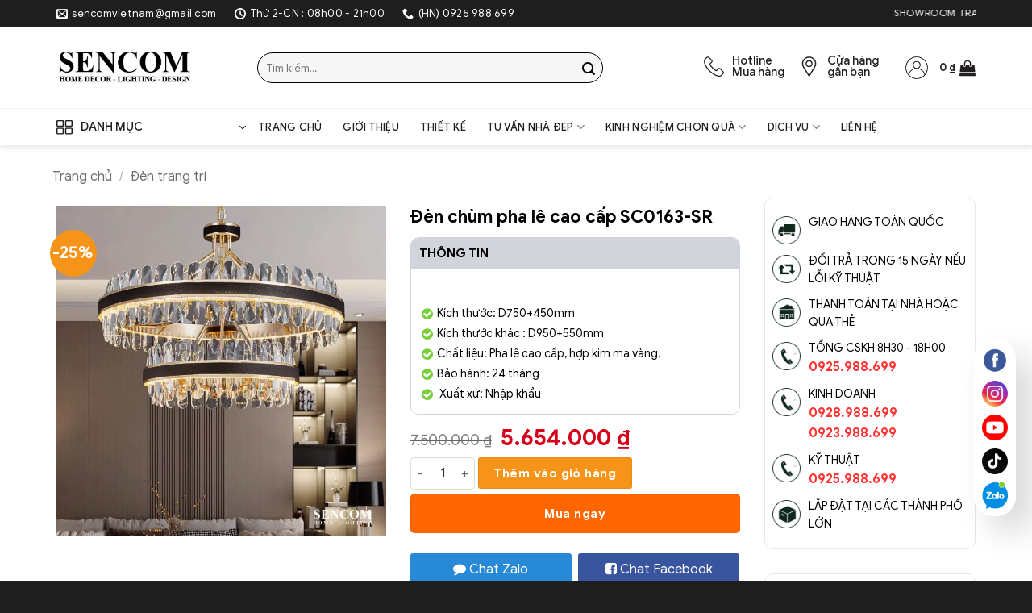

--- FILE ---
content_type: text/html; charset=UTF-8
request_url: https://sencom.vn/den-chum-pha-le-cao-cap-sc0163-sr/
body_size: 66161
content:
<!DOCTYPE html>
<!--[if IE 9 ]> <html lang="vi" prefix="og: https://ogp.me/ns#" class="ie9 loading-site no-js"> <![endif]-->
<!--[if IE 8 ]> <html lang="vi" prefix="og: https://ogp.me/ns#" class="ie8 loading-site no-js"> <![endif]-->
<!--[if (gte IE 9)|!(IE)]><!--><html lang="vi" prefix="og: https://ogp.me/ns#" class="loading-site no-js"> <!--<![endif]-->
<head>
	<meta charset="UTF-8" />
	<link rel="profile" href="https://gmpg.org/xfn/11" />
	<link rel="pingback" href="https://sencom.vn/xmlrpc.php" />

	<script>(function(html){html.className = html.className.replace(/\bno-js\b/,'js')})(document.documentElement);</script>
	<style>img:is([sizes="auto" i], [sizes^="auto," i]) { contain-intrinsic-size: 3000px 1500px }</style>
	<meta name="viewport" content="width=device-width, initial-scale=1" />
<!-- Tối ưu hóa công cụ tìm kiếm bởi Rank Math - https://rankmath.com/ -->
<title>Đèn chùm pha lê cao cấp SC0163-SR - Sencom</title>
<meta name="description" content="Đèn chùm phòng khách là những mẫu đèn treo tường được thiết kế sang trọng, độc đáo với đa dạng phong cách, chủ đề giúp tạo nên điểm nhất không thể rời mắt"/>
<meta name="robots" content="follow, index, max-snippet:-1, max-video-preview:-1, max-image-preview:large"/>
<link rel="canonical" href="https://sencom.vn/den-chum-pha-le-cao-cap-sc0163-sr/" />
<meta property="og:locale" content="vi_VN" />
<meta property="og:type" content="product" />
<meta property="og:title" content="Đèn chùm pha lê cao cấp SC0163-SR - Sencom" />
<meta property="og:description" content="Đèn chùm phòng khách là những mẫu đèn treo tường được thiết kế sang trọng, độc đáo với đa dạng phong cách, chủ đề giúp tạo nên điểm nhất không thể rời mắt" />
<meta property="og:url" content="https://sencom.vn/den-chum-pha-le-cao-cap-sc0163-sr/" />
<meta property="og:site_name" content="Sencom" />
<meta property="og:updated_time" content="2025-08-30T15:05:08+07:00" />
<meta property="og:image" content="https://sencom.vn/wp-content/uploads/2023/06/z4385705179821_1a0654db4e0aec3df94929f3c87e9634.jpg" />
<meta property="og:image:secure_url" content="https://sencom.vn/wp-content/uploads/2023/06/z4385705179821_1a0654db4e0aec3df94929f3c87e9634.jpg" />
<meta property="og:image:width" content="2000" />
<meta property="og:image:height" content="2000" />
<meta property="og:image:alt" content="Đèn chùm pha lê cao cấp SC0163-SR" />
<meta property="og:image:type" content="image/jpeg" />
<meta property="product:price:amount" content="5654000" />
<meta property="product:price:currency" content="VND" />
<meta property="product:availability" content="instock" />
<meta name="twitter:card" content="summary_large_image" />
<meta name="twitter:title" content="Đèn chùm pha lê cao cấp SC0163-SR - Sencom" />
<meta name="twitter:description" content="Đèn chùm phòng khách là những mẫu đèn treo tường được thiết kế sang trọng, độc đáo với đa dạng phong cách, chủ đề giúp tạo nên điểm nhất không thể rời mắt" />
<meta name="twitter:image" content="https://sencom.vn/wp-content/uploads/2023/06/z4385705179821_1a0654db4e0aec3df94929f3c87e9634.jpg" />
<meta name="twitter:label1" content="Giá" />
<meta name="twitter:data1" content="5.654.000&nbsp;&#8363;" />
<meta name="twitter:label2" content="Tình trạng sẵn có" />
<meta name="twitter:data2" content="Còn hàng" />
<script type="application/ld+json" class="rank-math-schema">{"@context":"https://schema.org","@graph":[{"@type":"Organization","@id":"https://sencom.vn/#organization","name":"Sencom"},{"@type":"WebSite","@id":"https://sencom.vn/#website","url":"https://sencom.vn","name":"Sencom","publisher":{"@id":"https://sencom.vn/#organization"},"inLanguage":"vi"},{"@type":"ImageObject","@id":"https://sencom.vn/wp-content/uploads/2023/06/z4385705179821_1a0654db4e0aec3df94929f3c87e9634.jpg","url":"https://sencom.vn/wp-content/uploads/2023/06/z4385705179821_1a0654db4e0aec3df94929f3c87e9634.jpg","width":"2000","height":"2000","inLanguage":"vi"},{"@type":"BreadcrumbList","@id":"https://sencom.vn/den-chum-pha-le-cao-cap-sc0163-sr/#breadcrumb","itemListElement":[{"@type":"ListItem","position":"1","item":{"@id":"https://sencom.vn","name":"Trang ch\u1ee7"}},{"@type":"ListItem","position":"2","item":{"@id":"https://sencom.vn/den-chum-pha-le-cao-cap-sc0163-sr/","name":"\u0110\u00e8n ch\u00f9m pha l\u00ea cao c\u1ea5p SC0163-SR"}}]},{"@type":"ItemPage","@id":"https://sencom.vn/den-chum-pha-le-cao-cap-sc0163-sr/#webpage","url":"https://sencom.vn/den-chum-pha-le-cao-cap-sc0163-sr/","name":"\u0110\u00e8n ch\u00f9m pha l\u00ea cao c\u1ea5p SC0163-SR - Sencom","datePublished":"2023-07-04T11:15:55+07:00","dateModified":"2025-08-30T15:05:08+07:00","isPartOf":{"@id":"https://sencom.vn/#website"},"primaryImageOfPage":{"@id":"https://sencom.vn/wp-content/uploads/2023/06/z4385705179821_1a0654db4e0aec3df94929f3c87e9634.jpg"},"inLanguage":"vi","breadcrumb":{"@id":"https://sencom.vn/den-chum-pha-le-cao-cap-sc0163-sr/#breadcrumb"}},{"@type":"Product","name":"\u0110\u00e8n ch\u00f9m pha l\u00ea cao c\u1ea5p SC0163-SR - Sencom","description":"\u0110\u00e8n ch\u00f9m ph\u00f2ng kh\u00e1ch\u00a0l\u00e0 nh\u1eefng m\u1eabu \u0111\u00e8n treo t\u01b0\u1eddng \u0111\u01b0\u1ee3c thi\u1ebft k\u1ebf sang tr\u1ecdng, \u0111\u1ed9c \u0111\u00e1o v\u1edbi \u0111a d\u1ea1ng phong c\u00e1ch, ch\u1ee7 \u0111\u1ec1 gi\u00fap t\u1ea1o n\u00ean \u0111i\u1ec3m nh\u1ea5t kh\u00f4ng th\u1ec3 r\u1eddi m\u1eaft trong kh\u00f4ng gian ph\u00f2ng kh\u00e1ch. L\u1ef1a ch\u1ecdn nh\u1eefng m\u1eabu\u00a0\u0111\u00e8n ch\u00f9m trang tr\u00ed\u00a0\u0111\u1ec3 t\u1ea1o \u0111i\u1ec3m nh\u1ea5n cho kh\u00f4ng gian n\u1ed9i th\u1ea5t c\u0169ng nh\u01b0 th\u1ec3 hi\u1ec7n gu th\u1ea9m m\u1ef9 tuy\u1ec7t v\u1eddi c\u1ee7a gia ch\u1ee7, t\u00f4n th\u00eam v\u1ebb \u0111\u1eb9p decor trang tr\u00ed cho c\u0103n nh\u00e0.","category":"\u0110\u00e8n trang tr\u00ed","mainEntityOfPage":{"@id":"https://sencom.vn/den-chum-pha-le-cao-cap-sc0163-sr/#webpage"},"image":[{"@type":"ImageObject","url":"https://sencom.vn/wp-content/uploads/2023/06/z4385705179821_1a0654db4e0aec3df94929f3c87e9634.jpg","height":"2000","width":"2000"},{"@type":"ImageObject","url":"https://sencom.vn/wp-content/uploads/2023/06/z4385705190289_48be1f34be17a7d3289eaa182da7fb55-scaled.jpg","height":"2560","width":"1959"},{"@type":"ImageObject","url":"https://sencom.vn/wp-content/uploads/2023/06/z4385705190841_70e28701b2fdf5c5091a90a33bcbd665-scaled.jpg","height":"2560","width":"1997"},{"@type":"ImageObject","url":"https://sencom.vn/wp-content/uploads/2023/06/z4385705266619_a716496c145318aa9a460fadb78ca05e.jpg","height":"2387","width":"2000"},{"@type":"ImageObject","url":"https://sencom.vn/wp-content/uploads/2023/06/z4385705270765_6e5a43a17399ac58cf88d9bcecca896d.jpg","height":"2446","width":"2000"},{"@type":"ImageObject","url":"https://sencom.vn/wp-content/uploads/2023/06/z4385705261042_42eb60de74257b27b2b90ae82e2f47de.jpg","height":"1618","width":"2000"},{"@type":"ImageObject","url":"https://sencom.vn/wp-content/uploads/2023/06/z4385705250889_0471a26276e41084ad2452a00b263848.jpg","height":"2451","width":"2000"}],"offers":{"@type":"Offer","price":"5654000","priceCurrency":"VND","priceValidUntil":"2027-12-31","availability":"https://schema.org/InStock","itemCondition":"NewCondition","url":"https://sencom.vn/den-chum-pha-le-cao-cap-sc0163-sr/","seller":{"@type":"Organization","@id":"https://sencom.vn/","name":"Sencom","url":"https://sencom.vn","logo":""}},"@id":"https://sencom.vn/den-chum-pha-le-cao-cap-sc0163-sr/#richSnippet"}]}</script>
<!-- /Plugin SEO WordPress Rank Math -->

<link rel='prefetch' href='https://sencom.vn/wp-content/themes/flatsome/assets/js/flatsome.js?ver=e2eddd6c228105dac048' />
<link rel='prefetch' href='https://sencom.vn/wp-content/themes/flatsome/assets/js/chunk.slider.js?ver=3.20.2' />
<link rel='prefetch' href='https://sencom.vn/wp-content/themes/flatsome/assets/js/chunk.popups.js?ver=3.20.2' />
<link rel='prefetch' href='https://sencom.vn/wp-content/themes/flatsome/assets/js/chunk.tooltips.js?ver=3.20.2' />
<link rel='prefetch' href='https://sencom.vn/wp-content/themes/flatsome/assets/js/woocommerce.js?ver=1c9be63d628ff7c3ff4c' />
<link rel="alternate" type="application/rss+xml" title="Dòng thông tin Sencom &raquo;" href="https://sencom.vn/feed/" />
<link rel="alternate" type="application/rss+xml" title="Sencom &raquo; Dòng bình luận" href="https://sencom.vn/comments/feed/" />
<link rel="alternate" type="application/rss+xml" title="Sencom &raquo; Đèn chùm pha lê cao cấp SC0163-SR Dòng bình luận" href="https://sencom.vn/den-chum-pha-le-cao-cap-sc0163-sr/feed/" />
<script type="text/javascript">
/* <![CDATA[ */
window._wpemojiSettings = {"baseUrl":"https:\/\/s.w.org\/images\/core\/emoji\/16.0.1\/72x72\/","ext":".png","svgUrl":"https:\/\/s.w.org\/images\/core\/emoji\/16.0.1\/svg\/","svgExt":".svg","source":{"concatemoji":"https:\/\/sencom.vn\/wp-includes\/js\/wp-emoji-release.min.js?ver=6.8.3"}};
/*! This file is auto-generated */
!function(s,n){var o,i,e;function c(e){try{var t={supportTests:e,timestamp:(new Date).valueOf()};sessionStorage.setItem(o,JSON.stringify(t))}catch(e){}}function p(e,t,n){e.clearRect(0,0,e.canvas.width,e.canvas.height),e.fillText(t,0,0);var t=new Uint32Array(e.getImageData(0,0,e.canvas.width,e.canvas.height).data),a=(e.clearRect(0,0,e.canvas.width,e.canvas.height),e.fillText(n,0,0),new Uint32Array(e.getImageData(0,0,e.canvas.width,e.canvas.height).data));return t.every(function(e,t){return e===a[t]})}function u(e,t){e.clearRect(0,0,e.canvas.width,e.canvas.height),e.fillText(t,0,0);for(var n=e.getImageData(16,16,1,1),a=0;a<n.data.length;a++)if(0!==n.data[a])return!1;return!0}function f(e,t,n,a){switch(t){case"flag":return n(e,"\ud83c\udff3\ufe0f\u200d\u26a7\ufe0f","\ud83c\udff3\ufe0f\u200b\u26a7\ufe0f")?!1:!n(e,"\ud83c\udde8\ud83c\uddf6","\ud83c\udde8\u200b\ud83c\uddf6")&&!n(e,"\ud83c\udff4\udb40\udc67\udb40\udc62\udb40\udc65\udb40\udc6e\udb40\udc67\udb40\udc7f","\ud83c\udff4\u200b\udb40\udc67\u200b\udb40\udc62\u200b\udb40\udc65\u200b\udb40\udc6e\u200b\udb40\udc67\u200b\udb40\udc7f");case"emoji":return!a(e,"\ud83e\udedf")}return!1}function g(e,t,n,a){var r="undefined"!=typeof WorkerGlobalScope&&self instanceof WorkerGlobalScope?new OffscreenCanvas(300,150):s.createElement("canvas"),o=r.getContext("2d",{willReadFrequently:!0}),i=(o.textBaseline="top",o.font="600 32px Arial",{});return e.forEach(function(e){i[e]=t(o,e,n,a)}),i}function t(e){var t=s.createElement("script");t.src=e,t.defer=!0,s.head.appendChild(t)}"undefined"!=typeof Promise&&(o="wpEmojiSettingsSupports",i=["flag","emoji"],n.supports={everything:!0,everythingExceptFlag:!0},e=new Promise(function(e){s.addEventListener("DOMContentLoaded",e,{once:!0})}),new Promise(function(t){var n=function(){try{var e=JSON.parse(sessionStorage.getItem(o));if("object"==typeof e&&"number"==typeof e.timestamp&&(new Date).valueOf()<e.timestamp+604800&&"object"==typeof e.supportTests)return e.supportTests}catch(e){}return null}();if(!n){if("undefined"!=typeof Worker&&"undefined"!=typeof OffscreenCanvas&&"undefined"!=typeof URL&&URL.createObjectURL&&"undefined"!=typeof Blob)try{var e="postMessage("+g.toString()+"("+[JSON.stringify(i),f.toString(),p.toString(),u.toString()].join(",")+"));",a=new Blob([e],{type:"text/javascript"}),r=new Worker(URL.createObjectURL(a),{name:"wpTestEmojiSupports"});return void(r.onmessage=function(e){c(n=e.data),r.terminate(),t(n)})}catch(e){}c(n=g(i,f,p,u))}t(n)}).then(function(e){for(var t in e)n.supports[t]=e[t],n.supports.everything=n.supports.everything&&n.supports[t],"flag"!==t&&(n.supports.everythingExceptFlag=n.supports.everythingExceptFlag&&n.supports[t]);n.supports.everythingExceptFlag=n.supports.everythingExceptFlag&&!n.supports.flag,n.DOMReady=!1,n.readyCallback=function(){n.DOMReady=!0}}).then(function(){return e}).then(function(){var e;n.supports.everything||(n.readyCallback(),(e=n.source||{}).concatemoji?t(e.concatemoji):e.wpemoji&&e.twemoji&&(t(e.twemoji),t(e.wpemoji)))}))}((window,document),window._wpemojiSettings);
/* ]]> */
</script>
<link rel='stylesheet' id='woobt-blocks-css' href='https://sencom.vn/wp-content/plugins/woo-bought-together/assets/css/blocks.css?ver=7.7.0' type='text/css' media='all' />
<link rel='stylesheet' id='fontawesome-css' href='https://sencom.vn/wp-content/themes/flatsome-child/font-awesome/css/font-awesome.min.css?ver=6.8.3' type='text/css' media='all' />
<link rel='stylesheet' id='slick-css-css' href='https://sencom.vn/wp-content/themes/flatsome-child/slick/slick.css?ver=6.8.3' type='text/css' media='all' />
<link rel='stylesheet' id='slick-theme-css' href='https://sencom.vn/wp-content/themes/flatsome-child/slick/slick-theme.css?ver=6.8.3' type='text/css' media='all' />
<link rel='stylesheet' id='easy-autocomplete-css' href='https://sencom.vn/wp-content/plugins/woocommerce-products-filter/js/easy-autocomplete/easy-autocomplete.min.css?ver=3.3.7.1' type='text/css' media='all' />
<link rel='stylesheet' id='easy-autocomplete-theme-css' href='https://sencom.vn/wp-content/plugins/woocommerce-products-filter/js/easy-autocomplete/easy-autocomplete.themes.min.css?ver=3.3.7.1' type='text/css' media='all' />
<style id='wp-emoji-styles-inline-css' type='text/css'>

	img.wp-smiley, img.emoji {
		display: inline !important;
		border: none !important;
		box-shadow: none !important;
		height: 1em !important;
		width: 1em !important;
		margin: 0 0.07em !important;
		vertical-align: -0.1em !important;
		background: none !important;
		padding: 0 !important;
	}
</style>
<style id='wp-block-library-inline-css' type='text/css'>
:root{--wp-admin-theme-color:#007cba;--wp-admin-theme-color--rgb:0,124,186;--wp-admin-theme-color-darker-10:#006ba1;--wp-admin-theme-color-darker-10--rgb:0,107,161;--wp-admin-theme-color-darker-20:#005a87;--wp-admin-theme-color-darker-20--rgb:0,90,135;--wp-admin-border-width-focus:2px;--wp-block-synced-color:#7a00df;--wp-block-synced-color--rgb:122,0,223;--wp-bound-block-color:var(--wp-block-synced-color)}@media (min-resolution:192dpi){:root{--wp-admin-border-width-focus:1.5px}}.wp-element-button{cursor:pointer}:root{--wp--preset--font-size--normal:16px;--wp--preset--font-size--huge:42px}:root .has-very-light-gray-background-color{background-color:#eee}:root .has-very-dark-gray-background-color{background-color:#313131}:root .has-very-light-gray-color{color:#eee}:root .has-very-dark-gray-color{color:#313131}:root .has-vivid-green-cyan-to-vivid-cyan-blue-gradient-background{background:linear-gradient(135deg,#00d084,#0693e3)}:root .has-purple-crush-gradient-background{background:linear-gradient(135deg,#34e2e4,#4721fb 50%,#ab1dfe)}:root .has-hazy-dawn-gradient-background{background:linear-gradient(135deg,#faaca8,#dad0ec)}:root .has-subdued-olive-gradient-background{background:linear-gradient(135deg,#fafae1,#67a671)}:root .has-atomic-cream-gradient-background{background:linear-gradient(135deg,#fdd79a,#004a59)}:root .has-nightshade-gradient-background{background:linear-gradient(135deg,#330968,#31cdcf)}:root .has-midnight-gradient-background{background:linear-gradient(135deg,#020381,#2874fc)}.has-regular-font-size{font-size:1em}.has-larger-font-size{font-size:2.625em}.has-normal-font-size{font-size:var(--wp--preset--font-size--normal)}.has-huge-font-size{font-size:var(--wp--preset--font-size--huge)}.has-text-align-center{text-align:center}.has-text-align-left{text-align:left}.has-text-align-right{text-align:right}#end-resizable-editor-section{display:none}.aligncenter{clear:both}.items-justified-left{justify-content:flex-start}.items-justified-center{justify-content:center}.items-justified-right{justify-content:flex-end}.items-justified-space-between{justify-content:space-between}.screen-reader-text{border:0;clip-path:inset(50%);height:1px;margin:-1px;overflow:hidden;padding:0;position:absolute;width:1px;word-wrap:normal!important}.screen-reader-text:focus{background-color:#ddd;clip-path:none;color:#444;display:block;font-size:1em;height:auto;left:5px;line-height:normal;padding:15px 23px 14px;text-decoration:none;top:5px;width:auto;z-index:100000}html :where(.has-border-color){border-style:solid}html :where([style*=border-top-color]){border-top-style:solid}html :where([style*=border-right-color]){border-right-style:solid}html :where([style*=border-bottom-color]){border-bottom-style:solid}html :where([style*=border-left-color]){border-left-style:solid}html :where([style*=border-width]){border-style:solid}html :where([style*=border-top-width]){border-top-style:solid}html :where([style*=border-right-width]){border-right-style:solid}html :where([style*=border-bottom-width]){border-bottom-style:solid}html :where([style*=border-left-width]){border-left-style:solid}html :where(img[class*=wp-image-]){height:auto;max-width:100%}:where(figure){margin:0 0 1em}html :where(.is-position-sticky){--wp-admin--admin-bar--position-offset:var(--wp-admin--admin-bar--height,0px)}@media screen and (max-width:600px){html :where(.is-position-sticky){--wp-admin--admin-bar--position-offset:0px}}
</style>
<link rel='stylesheet' id='contact-form-7-css' href='https://sencom.vn/wp-content/plugins/contact-form-7/includes/css/styles.css?ver=6.1.2' type='text/css' media='all' />
<link rel='stylesheet' id='magnific-popup-css' href='https://sencom.vn/wp-content/plugins/devvn-woocommerce-reviews/library/magnific-popup/magnific-popup.css?ver=1.1.2' type='text/css' media='all' />
<link rel='stylesheet' id='devvn-reviews-style-css' href='https://sencom.vn/wp-content/plugins/devvn-woocommerce-reviews/css/devvn-woocommerce-reviews.css?ver=1.1.2' type='text/css' media='all' />
<link rel='stylesheet' id='flash-sale-mh-css' href='https://sencom.vn/wp-content/plugins/flash-sale-mh/public/css/flash-sale-mh-public.css?ver=1.6' type='text/css' media='all' />
<link rel='stylesheet' id='flash-sale-mh-flickity-css-css' href='https://sencom.vn/wp-content/plugins/flash-sale-mh/public/css/flickity.css?ver=1.6' type='text/css' media='all' />
<link rel='stylesheet' id='menu-image-css' href='https://sencom.vn/wp-content/plugins/menu-image/includes/css/menu-image.css?ver=3.13' type='text/css' media='all' />
<link rel='stylesheet' id='dashicons-css' href='https://sencom.vn/wp-includes/css/dashicons.min.css?ver=6.8.3' type='text/css' media='all' />
<link rel='stylesheet' id='woof-css' href='https://sencom.vn/wp-content/plugins/woocommerce-products-filter/css/front.css?ver=3.3.7.1' type='text/css' media='all' />
<style id='woof-inline-css' type='text/css'>

.woof_products_top_panel li span, .woof_products_top_panel2 li span{background: url(https://sencom.vn/wp-content/plugins/woocommerce-products-filter/img/delete.png);background-size: 14px 14px;background-repeat: no-repeat;background-position: right;}
.woof_edit_view{
                    display: none;
                }


</style>
<link rel='stylesheet' id='chosen-drop-down-css' href='https://sencom.vn/wp-content/plugins/woocommerce-products-filter/js/chosen/chosen.min.css?ver=3.3.7.1' type='text/css' media='all' />
<link rel='stylesheet' id='icheck-jquery-color-flat-css' href='https://sencom.vn/wp-content/plugins/woocommerce-products-filter/js/icheck/skins/flat/_all.css?ver=3.3.7.1' type='text/css' media='all' />
<link rel='stylesheet' id='icheck-jquery-color-square-css' href='https://sencom.vn/wp-content/plugins/woocommerce-products-filter/js/icheck/skins/square/_all.css?ver=3.3.7.1' type='text/css' media='all' />
<link rel='stylesheet' id='icheck-jquery-color-minimal-css' href='https://sencom.vn/wp-content/plugins/woocommerce-products-filter/js/icheck/skins/minimal/_all.css?ver=3.3.7.1' type='text/css' media='all' />
<link rel='stylesheet' id='woof_by_author_html_items-css' href='https://sencom.vn/wp-content/plugins/woocommerce-products-filter/ext/by_author/css/by_author.css?ver=3.3.7.1' type='text/css' media='all' />
<link rel='stylesheet' id='woof_by_backorder_html_items-css' href='https://sencom.vn/wp-content/plugins/woocommerce-products-filter/ext/by_backorder/css/by_backorder.css?ver=3.3.7.1' type='text/css' media='all' />
<link rel='stylesheet' id='woof_by_instock_html_items-css' href='https://sencom.vn/wp-content/plugins/woocommerce-products-filter/ext/by_instock/css/by_instock.css?ver=3.3.7.1' type='text/css' media='all' />
<link rel='stylesheet' id='woof_by_onsales_html_items-css' href='https://sencom.vn/wp-content/plugins/woocommerce-products-filter/ext/by_onsales/css/by_onsales.css?ver=3.3.7.1' type='text/css' media='all' />
<link rel='stylesheet' id='woof_by_sku_html_items-css' href='https://sencom.vn/wp-content/plugins/woocommerce-products-filter/ext/by_sku/css/by_sku.css?ver=3.3.7.1' type='text/css' media='all' />
<link rel='stylesheet' id='woof_by_text_html_items-css' href='https://sencom.vn/wp-content/plugins/woocommerce-products-filter/ext/by_text/assets/css/front.css?ver=3.3.7.1' type='text/css' media='all' />
<link rel='stylesheet' id='woof_color_html_items-css' href='https://sencom.vn/wp-content/plugins/woocommerce-products-filter/ext/color/css/html_types/color.css?ver=3.3.7.1' type='text/css' media='all' />
<link rel='stylesheet' id='woof_image_html_items-css' href='https://sencom.vn/wp-content/plugins/woocommerce-products-filter/ext/image/css/html_types/image.css?ver=3.3.7.1' type='text/css' media='all' />
<link rel='stylesheet' id='woof_label_html_items-css' href='https://sencom.vn/wp-content/plugins/woocommerce-products-filter/ext/label/css/html_types/label.css?ver=3.3.7.1' type='text/css' media='all' />
<link rel='stylesheet' id='woof_select_hierarchy_html_items-css' href='https://sencom.vn/wp-content/plugins/woocommerce-products-filter/ext/select_hierarchy/css/html_types/select_hierarchy.css?ver=3.3.7.1' type='text/css' media='all' />
<link rel='stylesheet' id='woof_select_radio_check_html_items-css' href='https://sencom.vn/wp-content/plugins/woocommerce-products-filter/ext/select_radio_check/css/html_types/select_radio_check.css?ver=3.3.7.1' type='text/css' media='all' />
<link rel='stylesheet' id='woof_slider_html_items-css' href='https://sencom.vn/wp-content/plugins/woocommerce-products-filter/ext/slider/css/html_types/slider.css?ver=3.3.7.1' type='text/css' media='all' />
<link rel='stylesheet' id='woof_sd_html_items_checkbox-css' href='https://sencom.vn/wp-content/plugins/woocommerce-products-filter/ext/smart_designer/css/elements/checkbox.css?ver=3.3.7.1' type='text/css' media='all' />
<link rel='stylesheet' id='woof_sd_html_items_radio-css' href='https://sencom.vn/wp-content/plugins/woocommerce-products-filter/ext/smart_designer/css/elements/radio.css?ver=3.3.7.1' type='text/css' media='all' />
<link rel='stylesheet' id='woof_sd_html_items_switcher-css' href='https://sencom.vn/wp-content/plugins/woocommerce-products-filter/ext/smart_designer/css/elements/switcher.css?ver=3.3.7.1' type='text/css' media='all' />
<link rel='stylesheet' id='woof_sd_html_items_color-css' href='https://sencom.vn/wp-content/plugins/woocommerce-products-filter/ext/smart_designer/css/elements/color.css?ver=3.3.7.1' type='text/css' media='all' />
<link rel='stylesheet' id='woof_sd_html_items_tooltip-css' href='https://sencom.vn/wp-content/plugins/woocommerce-products-filter/ext/smart_designer/css/tooltip.css?ver=3.3.7.1' type='text/css' media='all' />
<link rel='stylesheet' id='woof_sd_html_items_front-css' href='https://sencom.vn/wp-content/plugins/woocommerce-products-filter/ext/smart_designer/css/front.css?ver=3.3.7.1' type='text/css' media='all' />
<link rel='stylesheet' id='woof-switcher23-css' href='https://sencom.vn/wp-content/plugins/woocommerce-products-filter/css/switcher.css?ver=3.3.7.1' type='text/css' media='all' />
<link rel='stylesheet' id='photoswipe-css' href='https://sencom.vn/wp-content/plugins/woocommerce/assets/css/photoswipe/photoswipe.min.css?ver=10.2.2' type='text/css' media='all' />
<link rel='stylesheet' id='photoswipe-default-skin-css' href='https://sencom.vn/wp-content/plugins/woocommerce/assets/css/photoswipe/default-skin/default-skin.min.css?ver=10.2.2' type='text/css' media='all' />
<style id='woocommerce-inline-inline-css' type='text/css'>
.woocommerce form .form-row .required { visibility: visible; }
</style>
<link rel='stylesheet' id='ez-toc-css' href='https://sencom.vn/wp-content/plugins/easy-table-of-contents/assets/css/screen.min.css?ver=2.0.76' type='text/css' media='all' />
<style id='ez-toc-inline-css' type='text/css'>
div#ez-toc-container .ez-toc-title {font-size: 120%;}div#ez-toc-container .ez-toc-title {font-weight: 500;}div#ez-toc-container ul li , div#ez-toc-container ul li a {font-size: 95%;}div#ez-toc-container ul li , div#ez-toc-container ul li a {font-weight: 500;}div#ez-toc-container nav ul ul li {font-size: 90%;}div#ez-toc-container {width: 100%;}
</style>
<link rel='stylesheet' id='slick-css' href='https://sencom.vn/wp-content/plugins/woo-bought-together/assets/slick/slick.css?ver=6.8.3' type='text/css' media='all' />
<link rel='stylesheet' id='woobt-frontend-css' href='https://sencom.vn/wp-content/plugins/woo-bought-together/assets/css/frontend.css?ver=7.7.0' type='text/css' media='all' />
<link rel='stylesheet' id='brands-styles-css' href='https://sencom.vn/wp-content/plugins/woocommerce/assets/css/brands.css?ver=10.2.2' type='text/css' media='all' />
<link rel='stylesheet' id='flatsome-swatches-frontend-css' href='https://sencom.vn/wp-content/themes/flatsome/assets/css/extensions/flatsome-swatches-frontend.css?ver=3.20.2' type='text/css' media='all' />
<link rel='stylesheet' id='flatsome-main-css' href='https://sencom.vn/wp-content/themes/flatsome/assets/css/flatsome.css?ver=3.20.2' type='text/css' media='all' />
<style id='flatsome-main-inline-css' type='text/css'>
@font-face {
				font-family: "fl-icons";
				font-display: block;
				src: url(https://sencom.vn/wp-content/themes/flatsome/assets/css/icons/fl-icons.eot?v=3.20.2);
				src:
					url(https://sencom.vn/wp-content/themes/flatsome/assets/css/icons/fl-icons.eot#iefix?v=3.20.2) format("embedded-opentype"),
					url(https://sencom.vn/wp-content/themes/flatsome/assets/css/icons/fl-icons.woff2?v=3.20.2) format("woff2"),
					url(https://sencom.vn/wp-content/themes/flatsome/assets/css/icons/fl-icons.ttf?v=3.20.2) format("truetype"),
					url(https://sencom.vn/wp-content/themes/flatsome/assets/css/icons/fl-icons.woff?v=3.20.2) format("woff"),
					url(https://sencom.vn/wp-content/themes/flatsome/assets/css/icons/fl-icons.svg?v=3.20.2#fl-icons) format("svg");
			}
</style>
<link rel='stylesheet' id='flatsome-shop-css' href='https://sencom.vn/wp-content/themes/flatsome/assets/css/flatsome-shop.css?ver=3.20.2' type='text/css' media='all' />
<link rel='stylesheet' id='flatsome-style-css' href='https://sencom.vn/wp-content/themes/flatsome-child/style.css?ver=3.0' type='text/css' media='all' />
<script type="text/javascript" src="https://sencom.vn/wp-includes/js/jquery/jquery.min.js?ver=3.7.1" id="jquery-core-js"></script>
<script type="text/javascript" src="https://sencom.vn/wp-includes/js/jquery/jquery-migrate.min.js?ver=3.4.1" id="jquery-migrate-js"></script>
<script type="text/javascript" src="https://sencom.vn/wp-content/plugins/woocommerce-products-filter/js/easy-autocomplete/jquery.easy-autocomplete.min.js?ver=3.3.7.1" id="easy-autocomplete-js"></script>
<script type="text/javascript" id="woof-husky-js-extra">
/* <![CDATA[ */
var woof_husky_txt = {"ajax_url":"https:\/\/sencom.vn\/wp-admin\/admin-ajax.php","plugin_uri":"https:\/\/sencom.vn\/wp-content\/plugins\/woocommerce-products-filter\/ext\/by_text\/","loader":"https:\/\/sencom.vn\/wp-content\/plugins\/woocommerce-products-filter\/ext\/by_text\/assets\/img\/ajax-loader.gif","not_found":"Nothing found!","prev":"Prev","next":"Next","site_link":"https:\/\/sencom.vn","default_data":{"placeholder":"","behavior":"title_or_content_or_excerpt","search_by_full_word":"0","autocomplete":1,"how_to_open_links":"0","taxonomy_compatibility":"0","sku_compatibility":"1","custom_fields":"","search_desc_variant":"0","view_text_length":"10","min_symbols":"3","max_posts":"10","image":"","notes_for_customer":"","template":"","max_open_height":"300","page":0}};
/* ]]> */
</script>
<script type="text/javascript" src="https://sencom.vn/wp-content/plugins/woocommerce-products-filter/ext/by_text/assets/js/husky.js?ver=3.3.7.1" id="woof-husky-js"></script>
<script type="text/javascript" src="https://sencom.vn/wp-content/plugins/flash-sale-mh/public/js/flickity.pkgd.min.js?ver=1.6" id="flash-sale-mh-flickity-js-js"></script>
<script type="text/javascript" src="https://sencom.vn/wp-content/plugins/flash-sale-mh/public/js/countdown.min.js?ver=1.6" id="flash-sale-mh-countdown-js-js"></script>
<script type="text/javascript" src="https://sencom.vn/wp-content/plugins/flash-sale-mh/public/js/flash-sale-mh-public.js?version=1.6&amp;ver=1.6" id="flash-sale-mh-js"></script>
<script type="text/javascript" src="https://sencom.vn/wp-content/plugins/woocommerce/assets/js/jquery-blockui/jquery.blockUI.min.js?ver=2.7.0-wc.10.2.2" id="jquery-blockui-js" data-wp-strategy="defer"></script>
<script type="text/javascript" id="wc-add-to-cart-js-extra">
/* <![CDATA[ */
var wc_add_to_cart_params = {"ajax_url":"\/wp-admin\/admin-ajax.php","wc_ajax_url":"\/?wc-ajax=%%endpoint%%","i18n_view_cart":"Xem gi\u1ecf h\u00e0ng","cart_url":"https:\/\/sencom.vn\/gio-hang\/","is_cart":"","cart_redirect_after_add":"no"};
/* ]]> */
</script>
<script type="text/javascript" src="https://sencom.vn/wp-content/plugins/woocommerce/assets/js/frontend/add-to-cart.min.js?ver=10.2.2" id="wc-add-to-cart-js" defer="defer" data-wp-strategy="defer"></script>
<script type="text/javascript" src="https://sencom.vn/wp-content/plugins/woocommerce/assets/js/photoswipe/photoswipe.min.js?ver=4.1.1-wc.10.2.2" id="photoswipe-js" defer="defer" data-wp-strategy="defer"></script>
<script type="text/javascript" src="https://sencom.vn/wp-content/plugins/woocommerce/assets/js/photoswipe/photoswipe-ui-default.min.js?ver=4.1.1-wc.10.2.2" id="photoswipe-ui-default-js" defer="defer" data-wp-strategy="defer"></script>
<script type="text/javascript" id="wc-single-product-js-extra">
/* <![CDATA[ */
var wc_single_product_params = {"i18n_required_rating_text":"Vui l\u00f2ng ch\u1ecdn m\u1ed9t m\u1ee9c \u0111\u00e1nh gi\u00e1","i18n_rating_options":["1 tr\u00ean 5 sao","2 tr\u00ean 5 sao","3 tr\u00ean 5 sao","4 tr\u00ean 5 sao","5 tr\u00ean 5 sao"],"i18n_product_gallery_trigger_text":"Xem th\u01b0 vi\u1ec7n \u1ea3nh to\u00e0n m\u00e0n h\u00ecnh","review_rating_required":"yes","flexslider":{"rtl":false,"animation":"slide","smoothHeight":true,"directionNav":false,"controlNav":"thumbnails","slideshow":false,"animationSpeed":500,"animationLoop":false,"allowOneSlide":false},"zoom_enabled":"","zoom_options":[],"photoswipe_enabled":"1","photoswipe_options":{"shareEl":false,"closeOnScroll":false,"history":false,"hideAnimationDuration":0,"showAnimationDuration":0},"flexslider_enabled":""};
/* ]]> */
</script>
<script type="text/javascript" src="https://sencom.vn/wp-content/plugins/woocommerce/assets/js/frontend/single-product.min.js?ver=10.2.2" id="wc-single-product-js" defer="defer" data-wp-strategy="defer"></script>
<script type="text/javascript" src="https://sencom.vn/wp-content/plugins/woocommerce/assets/js/js-cookie/js.cookie.min.js?ver=2.1.4-wc.10.2.2" id="js-cookie-js" data-wp-strategy="defer"></script>
<link rel="https://api.w.org/" href="https://sencom.vn/wp-json/" /><link rel="alternate" title="JSON" type="application/json" href="https://sencom.vn/wp-json/wp/v2/product/19719" /><link rel="EditURI" type="application/rsd+xml" title="RSD" href="https://sencom.vn/xmlrpc.php?rsd" />
<meta name="generator" content="WordPress 6.8.3" />
<link rel='shortlink' href='https://sencom.vn/?p=19719' />
<link rel="alternate" title="oNhúng (JSON)" type="application/json+oembed" href="https://sencom.vn/wp-json/oembed/1.0/embed?url=https%3A%2F%2Fsencom.vn%2Fden-chum-pha-le-cao-cap-sc0163-sr%2F" />
<link rel="alternate" title="oNhúng (XML)" type="text/xml+oembed" href="https://sencom.vn/wp-json/oembed/1.0/embed?url=https%3A%2F%2Fsencom.vn%2Fden-chum-pha-le-cao-cap-sc0163-sr%2F&#038;format=xml" />
    
    <script type="text/javascript">
        var ajaxurl = 'https://sencom.vn/wp-admin/admin-ajax.php';
    </script>
<meta name="theme-color" content="#0f2027" />
<!-- Google Tag Manager -->
<script>(function(w,d,s,l,i){w[l]=w[l]||[];w[l].push({'gtm.start':
new Date().getTime(),event:'gtm.js'});var f=d.getElementsByTagName(s)[0],
j=d.createElement(s),dl=l!='dataLayer'?'&l='+l:'';j.async=true;j.src=
'https://www.googletagmanager.com/gtm.js?id='+i+dl;f.parentNode.insertBefore(j,f);
})(window,document,'script','dataLayer','GTM-PSTM9DM');</script>
<!-- End Google Tag Manager -->
<!-- Google Tag Manager (noscript) -->
<noscript><iframe src="https://www.googletagmanager.com/ns.html?id=GTM-PSTM9DM"
height="0" width="0" style="display:none;visibility:hidden"></iframe></noscript>
<!-- End Google Tag Manager (noscript) -->	<noscript><style>.woocommerce-product-gallery{ opacity: 1 !important; }</style></noscript>
	<link rel="icon" href="https://sencom.vn/wp-content/uploads/2021/03/cropped-LOGO-WEB-32x32.png" sizes="32x32" />
<link rel="icon" href="https://sencom.vn/wp-content/uploads/2021/03/cropped-LOGO-WEB-192x192.png" sizes="192x192" />
<link rel="apple-touch-icon" href="https://sencom.vn/wp-content/uploads/2021/03/cropped-LOGO-WEB-180x180.png" />
<meta name="msapplication-TileImage" content="https://sencom.vn/wp-content/uploads/2021/03/cropped-LOGO-WEB-270x270.png" />
<style id="custom-css" type="text/css">:root {--primary-color: #0e281f;--fs-color-primary: #0e281f;--fs-color-secondary: #f69419;--fs-color-success: #c5a659;--fs-color-alert: #c60a09;--fs-color-base: #000000;--fs-experimental-link-color: #334862;--fs-experimental-link-color-hover: #000000;}.tooltipster-base {--tooltip-color: #fff;--tooltip-bg-color: #000;}.off-canvas-right .mfp-content, .off-canvas-left .mfp-content {--drawer-width: 300px;}.off-canvas .mfp-content.off-canvas-cart {--drawer-width: 360px;}.container-width, .full-width .ubermenu-nav, .container, .row{max-width: 1170px}.row.row-collapse{max-width: 1140px}.row.row-small{max-width: 1162.5px}.row.row-large{max-width: 1200px}.header-main{height: 100px}#logo img{max-height: 100px}#logo{width:219px;}.header-bottom{min-height: 44px}.header-top{min-height: 34px}.transparent .header-main{height: 30px}.transparent #logo img{max-height: 30px}.has-transparent + .page-title:first-of-type,.has-transparent + #main > .page-title,.has-transparent + #main > div > .page-title,.has-transparent + #main .page-header-wrapper:first-of-type .page-title{padding-top: 110px;}.header.show-on-scroll,.stuck .header-main{height:64px!important}.stuck #logo img{max-height: 64px!important}.search-form{ width: 78%;}.header-bg-color {background-color: #ffffff}.header-bottom {background-color: #ffffff}.header-main .nav > li > a{line-height: 16px }.stuck .header-main .nav > li > a{line-height: 50px }.header-bottom-nav > li > a{line-height: 16px }@media (max-width: 549px) {.header-main{height: 70px}#logo img{max-height: 70px}}.nav-dropdown{font-size:95%}.header-top{background-color:#1e1e1e!important;}h1,h2,h3,h4,h5,h6,.heading-font{color: #000000;}body{font-size: 100%;}@media screen and (max-width: 549px){body{font-size: 100%;}}body{font-family: Montserrat, sans-serif;}body {font-weight: 400;font-style: normal;}.nav > li > a {font-family: Montserrat, sans-serif;}.mobile-sidebar-levels-2 .nav > li > ul > li > a {font-family: Montserrat, sans-serif;}.nav > li > a,.mobile-sidebar-levels-2 .nav > li > ul > li > a {font-weight: 500;font-style: normal;}h1,h2,h3,h4,h5,h6,.heading-font, .off-canvas-center .nav-sidebar.nav-vertical > li > a{font-family: Montserrat, sans-serif;}h1,h2,h3,h4,h5,h6,.heading-font,.banner h1,.banner h2 {font-weight: 700;font-style: normal;}.alt-font{font-family: "Dancing Script", sans-serif;}.alt-font {font-weight: 400!important;font-style: normal!important;}.breadcrumbs{text-transform: none;}button,.button{text-transform: none;}.section-title span{text-transform: none;}h3.widget-title,span.widget-title{text-transform: none;}.header:not(.transparent) .header-nav-main.nav > li > a {color: #231f20;}.header:not(.transparent) .header-bottom-nav.nav > li > a{color: #231f20;}.has-equal-box-heights .box-image {padding-top: 100%;}.shop-page-title.featured-title .title-bg{ background-image: url(https://sencom.vn/wp-content/uploads/2023/06/z4385705179821_1a0654db4e0aec3df94929f3c87e9634.jpg)!important;}@media screen and (min-width: 550px){.products .box-vertical .box-image{min-width: 500px!important;width: 500px!important;}}.header-main .social-icons,.header-main .cart-icon strong,.header-main .menu-title,.header-main .header-button > .button.is-outline,.header-main .nav > li > a > i:not(.icon-angle-down){color: #231f20!important;}.header-main .header-button > .button.is-outline,.header-main .cart-icon strong:after,.header-main .cart-icon strong{border-color: #231f20!important;}.header-main .header-button > .button:not(.is-outline){background-color: #231f20!important;}.header-main .current-dropdown .cart-icon strong,.header-main .header-button > .button:hover,.header-main .header-button > .button:hover i,.header-main .header-button > .button:hover span{color:#FFF!important;}.header-main .menu-title:hover,.header-main .social-icons a:hover,.header-main .header-button > .button.is-outline:hover,.header-main .nav > li > a:hover > i:not(.icon-angle-down){color: #231f20!important;}.header-main .current-dropdown .cart-icon strong,.header-main .header-button > .button:hover{background-color: #231f20!important;}.header-main .current-dropdown .cart-icon strong:after,.header-main .current-dropdown .cart-icon strong,.header-main .header-button > .button:hover{border-color: #231f20!important;}.absolute-footer, html{background-color: #1e1e1e}.page-title-small + main .product-container > .row{padding-top:0;}.header-vertical-menu__opener{color: #231f20}.header-vertical-menu__opener{background-color: #ffffff}/* Custom CSS */.off-canvas-left .mfp-content, .off-canvas-right .mfp-content{background-color: #fff;}select option {background: #4e4e4e;color: #ffffff;}select option:first-child {border-radius: 10px 10px 0 0;}select option:last-child {border-radius: 0 0 10px 10px;}body .select2-container .select2-dropdown {background: #4e4e4e;color: #ffffff;border-color: #4e4e4e !important;border: none !important;overflow: hidden;border-radius: 10px;}body .select2-container .select2-dropdown.select2-dropdown--below {border-top-left-radius: 0;border-top-right-radius: 0;}body .select2-container .select2-dropdown.select2-dropdown--above {border-bottom-left-radius: 0;border-bottom-right-radius: 0;}.select2-dropdown .select2-results__option {margin: 0;background: #4e4e4e;color: #ffffff;}body .chosen-container .chosen-drop {border: none;}body .chosen-container .chosen-results {margin: 0 0 5px;background: #4e4e4e;padding: 0;color: #ffffff;border-radius: 0 0 10px 10px;}body .chosen-container-active.chosen-with-drop .chosen-single {border: 1px solid #e5e7eb;}body .chosen-container .chosen-results li.active-result {padding: 6px 6px 6px 19px !important;}body .chosen-container .chosen-results li.result-selected,body .chosen-container .chosen-results li.highlighted {background: #0073aa;}.chosen-container.chosen-with-drop .chosen-drop {border-radius: 0 0 10px 10px;overflow: hidden;}/* Custom CSS Tablet */@media (max-width: 849px){.woobt-wrap-responsive .woobt-products .woobt-product{flex-direction: row !important;}li.html.custom.html_nav_position_text_top {display: none;}}/* Custom CSS Mobile */@media (max-width: 549px){.stuck #logo img.header_logo.header-logo {display: none !important;transition: ease all .3s;}aside#woof_widget-3 .chosen-drop.hhhhhh{margin-top: -5px;}.stuck #logo img.header-logo-dark{display: block !important;transition: ease all .3s;}.stuck #logo {width: auto;transition: ease all .3s;}.header.show-on-scroll, .stuck .header-main{height:64px !important;}.stuck #logo img {max-height: 48px !important;transition: ease all .3s;}.stuck .medium-logo-center .flex-right{flex:unset !important;transition: ease all .3s;}.stuck .header-main li.html.custom{display:block !important;transition: ease all .3s;}.stuck .medium-logo-center .flex-left{flex:unset !important; transition: ease all .3s;}.off-canvas .nav-vertical>li>a {padding-bottom: 10px;padding-top: 10px;}li.html.custom.html_topbar_right>a{display: inline-block;width: auto !important;flex-grow: unset;padding: 0;font-size: 14px !important;}.off-canvas-left .mfp-content, .off-canvas-right .mfp-content{width:80%;}.woocommerce-widget-layered-nav-list {white-space: nowrap;overflow-x: auto;-webkit-overflow-scrolling: touch;}.woocommerce-widget-layered-nav-list__item {white-space: normal;}.mobile-nav .html_top_right_text {display: none;}li.html.custom.html_nav_position_text_top {display: block;}}.label-new.menu-item > a:after{content:"New";}.label-hot.menu-item > a:after{content:"Hot";}.label-sale.menu-item > a:after{content:"Sale";}.label-popular.menu-item > a:after{content:"Popular";}</style>		<style type="text/css" id="wp-custom-css">
			aside#woocommerce_price_filter-3{
	width:100%
}
aside#woof_widget-3 .chosen-single span{
	padding-left:0
}
a.box.box_brand img {
    width: 100%;
    height: 100%;
    object-fit: contain;
}
a.box.box_brand .box-image {
    background: #fff;
    padding: 5px;
}
button.button.buy_now_button {
    margin-top: 5px;
}
button.single_add_to_cart_button.button.alt {
    border-radius: 3px;
}
.post-type-archive-product.woocommerce-shop .dm{
	display:none
}
.chosen-container-single .chosen-single{
	height:34px;
}
.chosen-container-single .chosen-single{
	line-height:34px;
}
aside#woof_widget-3 .chosen-drop.hhhhhh {
    clip: unset !important;
    clip-path: unset !important;
}
.chosen-container-single .chosen-single {
    height: 35px !important;
	  padding: 0 15px;
}
.chosen-container-single .chosen-single span{
	    padding: 0 15px;
    height: 34px !important;
    margin: 0;
	line-height:34px;
}
div#woof_tax_select_product_brand_chosen {
    margin: 0;
    margin-top: 1px;
}
div#woof_tax_mselect_product_brand_chosen ul.chosen-choices {
   !important;
    border: 1px solid #e5e7eb !important;
    border-radius: 10px;
    color: #444;
    font-size: 13px;
    height: 35px !important;
    line-height: 35px !important;
    padding: 0 15px !important;
	  background-image: url(/wp-content/uploads/2025/09/down.svg) !important;
	 background-position: right .45em top 50%;
    background-repeat: no-repeat;
	background-color: transparent !important;
	overflow: hidden;
}
div#woof_tax_mselect_product_brand_chosen{
	margin:0;
	   background-color: #f3f4f6 
   
}
.chosen-container-multi .chosen-choices li.search-field input[type=text]{
	    color: #334862 !important;
	height: 34px !important;
	    margin: 0 !important;
    line-height: 34px;
}		</style>
		<style id="flatsome-swatches-css">.variations th,.variations td {display: block;}.variations .label {display: flex;align-items: center;}.variations .label label {margin: .5em 0;}.ux-swatch-selected-value {font-weight: normal;font-size: .9em;}.variations_form .ux-swatch.selected {box-shadow: 0 0 0 2px var(--fs-color-secondary);}.ux-swatches-in-loop .ux-swatch.selected {box-shadow: 0 0 0 2px var(--fs-color-secondary);}</style><style id="kirki-inline-styles">/* cyrillic-ext */
@font-face {
  font-family: 'Montserrat';
  font-style: normal;
  font-weight: 400;
  font-display: swap;
  src: url(https://sencom.vn/wp-content/fonts/montserrat/JTUSjIg1_i6t8kCHKm459WRhyzbi.woff2) format('woff2');
  unicode-range: U+0460-052F, U+1C80-1C8A, U+20B4, U+2DE0-2DFF, U+A640-A69F, U+FE2E-FE2F;
}
/* cyrillic */
@font-face {
  font-family: 'Montserrat';
  font-style: normal;
  font-weight: 400;
  font-display: swap;
  src: url(https://sencom.vn/wp-content/fonts/montserrat/JTUSjIg1_i6t8kCHKm459W1hyzbi.woff2) format('woff2');
  unicode-range: U+0301, U+0400-045F, U+0490-0491, U+04B0-04B1, U+2116;
}
/* vietnamese */
@font-face {
  font-family: 'Montserrat';
  font-style: normal;
  font-weight: 400;
  font-display: swap;
  src: url(https://sencom.vn/wp-content/fonts/montserrat/JTUSjIg1_i6t8kCHKm459WZhyzbi.woff2) format('woff2');
  unicode-range: U+0102-0103, U+0110-0111, U+0128-0129, U+0168-0169, U+01A0-01A1, U+01AF-01B0, U+0300-0301, U+0303-0304, U+0308-0309, U+0323, U+0329, U+1EA0-1EF9, U+20AB;
}
/* latin-ext */
@font-face {
  font-family: 'Montserrat';
  font-style: normal;
  font-weight: 400;
  font-display: swap;
  src: url(https://sencom.vn/wp-content/fonts/montserrat/JTUSjIg1_i6t8kCHKm459Wdhyzbi.woff2) format('woff2');
  unicode-range: U+0100-02BA, U+02BD-02C5, U+02C7-02CC, U+02CE-02D7, U+02DD-02FF, U+0304, U+0308, U+0329, U+1D00-1DBF, U+1E00-1E9F, U+1EF2-1EFF, U+2020, U+20A0-20AB, U+20AD-20C0, U+2113, U+2C60-2C7F, U+A720-A7FF;
}
/* latin */
@font-face {
  font-family: 'Montserrat';
  font-style: normal;
  font-weight: 400;
  font-display: swap;
  src: url(https://sencom.vn/wp-content/fonts/montserrat/JTUSjIg1_i6t8kCHKm459Wlhyw.woff2) format('woff2');
  unicode-range: U+0000-00FF, U+0131, U+0152-0153, U+02BB-02BC, U+02C6, U+02DA, U+02DC, U+0304, U+0308, U+0329, U+2000-206F, U+20AC, U+2122, U+2191, U+2193, U+2212, U+2215, U+FEFF, U+FFFD;
}
/* cyrillic-ext */
@font-face {
  font-family: 'Montserrat';
  font-style: normal;
  font-weight: 500;
  font-display: swap;
  src: url(https://sencom.vn/wp-content/fonts/montserrat/JTUSjIg1_i6t8kCHKm459WRhyzbi.woff2) format('woff2');
  unicode-range: U+0460-052F, U+1C80-1C8A, U+20B4, U+2DE0-2DFF, U+A640-A69F, U+FE2E-FE2F;
}
/* cyrillic */
@font-face {
  font-family: 'Montserrat';
  font-style: normal;
  font-weight: 500;
  font-display: swap;
  src: url(https://sencom.vn/wp-content/fonts/montserrat/JTUSjIg1_i6t8kCHKm459W1hyzbi.woff2) format('woff2');
  unicode-range: U+0301, U+0400-045F, U+0490-0491, U+04B0-04B1, U+2116;
}
/* vietnamese */
@font-face {
  font-family: 'Montserrat';
  font-style: normal;
  font-weight: 500;
  font-display: swap;
  src: url(https://sencom.vn/wp-content/fonts/montserrat/JTUSjIg1_i6t8kCHKm459WZhyzbi.woff2) format('woff2');
  unicode-range: U+0102-0103, U+0110-0111, U+0128-0129, U+0168-0169, U+01A0-01A1, U+01AF-01B0, U+0300-0301, U+0303-0304, U+0308-0309, U+0323, U+0329, U+1EA0-1EF9, U+20AB;
}
/* latin-ext */
@font-face {
  font-family: 'Montserrat';
  font-style: normal;
  font-weight: 500;
  font-display: swap;
  src: url(https://sencom.vn/wp-content/fonts/montserrat/JTUSjIg1_i6t8kCHKm459Wdhyzbi.woff2) format('woff2');
  unicode-range: U+0100-02BA, U+02BD-02C5, U+02C7-02CC, U+02CE-02D7, U+02DD-02FF, U+0304, U+0308, U+0329, U+1D00-1DBF, U+1E00-1E9F, U+1EF2-1EFF, U+2020, U+20A0-20AB, U+20AD-20C0, U+2113, U+2C60-2C7F, U+A720-A7FF;
}
/* latin */
@font-face {
  font-family: 'Montserrat';
  font-style: normal;
  font-weight: 500;
  font-display: swap;
  src: url(https://sencom.vn/wp-content/fonts/montserrat/JTUSjIg1_i6t8kCHKm459Wlhyw.woff2) format('woff2');
  unicode-range: U+0000-00FF, U+0131, U+0152-0153, U+02BB-02BC, U+02C6, U+02DA, U+02DC, U+0304, U+0308, U+0329, U+2000-206F, U+20AC, U+2122, U+2191, U+2193, U+2212, U+2215, U+FEFF, U+FFFD;
}
/* cyrillic-ext */
@font-face {
  font-family: 'Montserrat';
  font-style: normal;
  font-weight: 700;
  font-display: swap;
  src: url(https://sencom.vn/wp-content/fonts/montserrat/JTUSjIg1_i6t8kCHKm459WRhyzbi.woff2) format('woff2');
  unicode-range: U+0460-052F, U+1C80-1C8A, U+20B4, U+2DE0-2DFF, U+A640-A69F, U+FE2E-FE2F;
}
/* cyrillic */
@font-face {
  font-family: 'Montserrat';
  font-style: normal;
  font-weight: 700;
  font-display: swap;
  src: url(https://sencom.vn/wp-content/fonts/montserrat/JTUSjIg1_i6t8kCHKm459W1hyzbi.woff2) format('woff2');
  unicode-range: U+0301, U+0400-045F, U+0490-0491, U+04B0-04B1, U+2116;
}
/* vietnamese */
@font-face {
  font-family: 'Montserrat';
  font-style: normal;
  font-weight: 700;
  font-display: swap;
  src: url(https://sencom.vn/wp-content/fonts/montserrat/JTUSjIg1_i6t8kCHKm459WZhyzbi.woff2) format('woff2');
  unicode-range: U+0102-0103, U+0110-0111, U+0128-0129, U+0168-0169, U+01A0-01A1, U+01AF-01B0, U+0300-0301, U+0303-0304, U+0308-0309, U+0323, U+0329, U+1EA0-1EF9, U+20AB;
}
/* latin-ext */
@font-face {
  font-family: 'Montserrat';
  font-style: normal;
  font-weight: 700;
  font-display: swap;
  src: url(https://sencom.vn/wp-content/fonts/montserrat/JTUSjIg1_i6t8kCHKm459Wdhyzbi.woff2) format('woff2');
  unicode-range: U+0100-02BA, U+02BD-02C5, U+02C7-02CC, U+02CE-02D7, U+02DD-02FF, U+0304, U+0308, U+0329, U+1D00-1DBF, U+1E00-1E9F, U+1EF2-1EFF, U+2020, U+20A0-20AB, U+20AD-20C0, U+2113, U+2C60-2C7F, U+A720-A7FF;
}
/* latin */
@font-face {
  font-family: 'Montserrat';
  font-style: normal;
  font-weight: 700;
  font-display: swap;
  src: url(https://sencom.vn/wp-content/fonts/montserrat/JTUSjIg1_i6t8kCHKm459Wlhyw.woff2) format('woff2');
  unicode-range: U+0000-00FF, U+0131, U+0152-0153, U+02BB-02BC, U+02C6, U+02DA, U+02DC, U+0304, U+0308, U+0329, U+2000-206F, U+20AC, U+2122, U+2191, U+2193, U+2212, U+2215, U+FEFF, U+FFFD;
}/* vietnamese */
@font-face {
  font-family: 'Dancing Script';
  font-style: normal;
  font-weight: 400;
  font-display: swap;
  src: url(https://sencom.vn/wp-content/fonts/dancing-script/If2cXTr6YS-zF4S-kcSWSVi_sxjsohD9F50Ruu7BMSo3Rep8ltA.woff2) format('woff2');
  unicode-range: U+0102-0103, U+0110-0111, U+0128-0129, U+0168-0169, U+01A0-01A1, U+01AF-01B0, U+0300-0301, U+0303-0304, U+0308-0309, U+0323, U+0329, U+1EA0-1EF9, U+20AB;
}
/* latin-ext */
@font-face {
  font-family: 'Dancing Script';
  font-style: normal;
  font-weight: 400;
  font-display: swap;
  src: url(https://sencom.vn/wp-content/fonts/dancing-script/If2cXTr6YS-zF4S-kcSWSVi_sxjsohD9F50Ruu7BMSo3ROp8ltA.woff2) format('woff2');
  unicode-range: U+0100-02BA, U+02BD-02C5, U+02C7-02CC, U+02CE-02D7, U+02DD-02FF, U+0304, U+0308, U+0329, U+1D00-1DBF, U+1E00-1E9F, U+1EF2-1EFF, U+2020, U+20A0-20AB, U+20AD-20C0, U+2113, U+2C60-2C7F, U+A720-A7FF;
}
/* latin */
@font-face {
  font-family: 'Dancing Script';
  font-style: normal;
  font-weight: 400;
  font-display: swap;
  src: url(https://sencom.vn/wp-content/fonts/dancing-script/If2cXTr6YS-zF4S-kcSWSVi_sxjsohD9F50Ruu7BMSo3Sup8.woff2) format('woff2');
  unicode-range: U+0000-00FF, U+0131, U+0152-0153, U+02BB-02BC, U+02C6, U+02DA, U+02DC, U+0304, U+0308, U+0329, U+2000-206F, U+20AC, U+2122, U+2191, U+2193, U+2212, U+2215, U+FEFF, U+FFFD;
}</style></head>

<body data-rsssl=1 class="wp-singular product-template-default single single-product postid-19719 wp-theme-flatsome wp-child-theme-flatsome-child theme-flatsome woocommerce woocommerce-page woocommerce-no-js header-shadow lightbox nav-dropdown-has-arrow nav-dropdown-has-shadow">


<a class="skip-link screen-reader-text" href="#main">Skip to content</a>

<div id="wrapper">

	
	<header id="header" class="header has-sticky sticky-shrink">
		<div class="header-wrapper">
			<div id="top-bar" class="header-top hide-for-sticky nav-dark hide-for-medium">
    <div class="flex-row container">
      <div class="flex-col hide-for-medium flex-left">
          <ul class="nav nav-left medium-nav-center nav-small  nav-">
              <li class="header-contact-wrapper">
		<ul id="header-contact" class="nav medium-nav-center nav-divided nav-uppercase header-contact">
		
						<li>
			  <a href="mailto:sencomvietnam@gmail.com" class="tooltip" title="sencomvietnam@gmail.com">
				  <i class="icon-envelop" aria-hidden="true" style="font-size:14px;"></i>			       <span>
			       	sencomvietnam@gmail.com			       </span>
			  </a>
			</li>
			
						<li>
			  <a href="#" onclick="event.preventDefault()" class="tooltip" title="Thứ 2-CN : 08h00 - 21h00 ">
			  	   <i class="icon-clock" aria-hidden="true" style="font-size:14px;"></i>			        <span>Thứ 2-CN : 08h00 - 21h00</span>
			  </a>
			 </li>
			
						<li>
			  <a href="tel:(HN) 0925 988 699" class="tooltip" title="(HN) 0925 988 699">
			     <i class="icon-phone" aria-hidden="true" style="font-size:14px;"></i>			      <span>(HN) 0925 988 699</span>
			  </a>
			</li>
			
				</ul>
</li>
          </ul>
      </div>

      <div class="flex-col hide-for-medium flex-center">
          <ul class="nav nav-center nav-small  nav-">
                        </ul>
      </div>

      <div class="flex-col hide-for-medium flex-right">
         <ul class="nav top-bar-nav nav-right nav-small  nav-">
              <li class="html custom html_topbar_left"><div class="uppercase"><marquee>Showroom Trang Trí Nội Thất & Quà Tặng</marquee></div></li>          </ul>
      </div>

      
    </div>
</div>
<div id="masthead" class="header-main ">
      <div class="header-inner flex-row container logo-left medium-logo-center" role="navigation">

          <!-- Logo -->
          <div id="logo" class="flex-col logo">
            
<!-- Header logo -->
<a href="https://sencom.vn/" title="Sencom - Showroom Trang Trí Nội Thất &amp; Quà Tặng" rel="home">
		<img width="250" height="150" src="https://sencom.vn/wp-content/uploads/2023/05/SENCOM-2.png" class="header_logo header-logo" alt="Sencom"/><img  width="512" height="512" src="https://sencom.vn/wp-content/uploads/2023/06/LOGO-CHUAN.png" class="header-logo-dark" alt="Sencom"/></a>
          </div>

          <!-- Mobile Left Elements -->
          <div class="flex-col show-for-medium flex-left">
            <ul class="mobile-nav nav nav-left ">
              <li class="nav-icon has-icon">
			<a href="#" class="is-small" data-open="#main-menu" data-pos="left" data-bg="main-menu-overlay" role="button" aria-label="Menu" aria-controls="main-menu" aria-expanded="false" aria-haspopup="dialog" data-flatsome-role-button>
			<i class="icon-menu" aria-hidden="true"></i>					</a>
	</li>
            </ul>
          </div>

          <!-- Left Elements -->
          <div class="flex-col hide-for-medium flex-left
            flex-grow">
            <ul class="header-nav header-nav-main nav nav-left " >
              <li class="header-search-form search-form html relative has-icon">
	<div class="header-search-form-wrapper">
		<div class="searchform-wrapper ux-search-box relative form-flat is-normal"><form role="search" method="get" class="searchform" action="https://sencom.vn/">
	<div class="flex-row relative">
						<div class="flex-col flex-grow">
			<label class="screen-reader-text" for="woocommerce-product-search-field-0">Tìm kiếm:</label>
			<input type="search" id="woocommerce-product-search-field-0" class="search-field mb-0" placeholder="Tìm kiếm&hellip;" value="" name="s" />
			<input type="hidden" name="post_type" value="product" />
					</div>
		<div class="flex-col">
			<button type="submit" value="Tìm kiếm" class="ux-search-submit submit-button secondary button  icon mb-0" aria-label="Submit">
				<i class="icon-search" aria-hidden="true"></i>			</button>
		</div>
	</div>
	<div class="live-search-results text-left z-top"></div>
</form>
</div>	</div>
</li>
            </ul>
          </div>

          <!-- Right Elements -->
          <div class="flex-col hide-for-medium flex-right">
            <ul class="header-nav header-nav-main nav nav-right ">
              <li class="html custom html_topbar_right">
	<a class="plain" href="tel:0923988699" >	<div class="icon-box featured-box icon_block icon-box-left text-left"  >
					<div class="icon-box-img" style="width: 25px">
				<div class="icon">
					<div class="icon-inner" >
						<?xml version="1.0" encoding="UTF-8"?> <svg xmlns="http://www.w3.org/2000/svg" xmlns:xlink="http://www.w3.org/1999/xlink" version="1.1" id="Capa_1" x="0px" y="0px" viewBox="0 0 482.6 482.6" style="enable-background:new 0 0 482.6 482.6;" xml:space="preserve"> <g> <path d="M98.339,320.8c47.6,56.9,104.9,101.7,170.3,133.4c24.9,11.8,58.2,25.8,95.3,28.2c2.3,0.1,4.5,0.2,6.8,0.2 c24.9,0,44.9-8.6,61.2-26.3c0.1-0.1,0.3-0.3,0.4-0.5c5.8-7,12.4-13.3,19.3-20c4.7-4.5,9.5-9.2,14.1-14 c21.3-22.2,21.3-50.4-0.2-71.9l-60.1-60.1c-10.2-10.6-22.4-16.2-35.2-16.2c-12.8,0-25.1,5.6-35.6,16.1l-35.8,35.8 c-3.3-1.9-6.7-3.6-9.9-5.2c-4-2-7.7-3.9-11-6c-32.6-20.7-62.2-47.7-90.5-82.4c-14.3-18.1-23.9-33.3-30.6-48.8 c9.4-8.5,18.2-17.4,26.7-26.1c3-3.1,6.1-6.2,9.2-9.3c10.8-10.8,16.6-23.3,16.6-36s-5.7-25.2-16.6-36l-29.8-29.8 c-3.5-3.5-6.8-6.9-10.2-10.4c-6.6-6.8-13.5-13.8-20.3-20.1c-10.3-10.1-22.4-15.4-35.2-15.4c-12.7,0-24.9,5.3-35.6,15.5l-37.4,37.4 c-13.6,13.6-21.3,30.1-22.9,49.2c-1.9,23.9,2.5,49.3,13.9,80C32.739,229.6,59.139,273.7,98.339,320.8z M25.739,104.2 c1.2-13.3,6.3-24.4,15.9-34l37.2-37.2c5.8-5.6,12.2-8.5,18.4-8.5c6.1,0,12.3,2.9,18,8.7c6.7,6.2,13,12.7,19.8,19.6 c3.4,3.5,6.9,7,10.4,10.6l29.8,29.8c6.2,6.2,9.4,12.5,9.4,18.7s-3.2,12.5-9.4,18.7c-3.1,3.1-6.2,6.3-9.3,9.4 c-9.3,9.4-18,18.3-27.6,26.8c-0.2,0.2-0.3,0.3-0.5,0.5c-8.3,8.3-7,16.2-5,22.2c0.1,0.3,0.2,0.5,0.3,0.8 c7.7,18.5,18.4,36.1,35.1,57.1c30,37,61.6,65.7,96.4,87.8c4.3,2.8,8.9,5,13.2,7.2c4,2,7.7,3.9,11,6c0.4,0.2,0.7,0.4,1.1,0.6 c3.3,1.7,6.5,2.5,9.7,2.5c8,0,13.2-5.1,14.9-6.8l37.4-37.4c5.8-5.8,12.1-8.9,18.3-8.9c7.6,0,13.8,4.7,17.7,8.9l60.3,60.2 c12,12,11.9,25-0.3,37.7c-4.2,4.5-8.6,8.8-13.3,13.3c-7,6.8-14.3,13.8-20.9,21.7c-11.5,12.4-25.2,18.2-42.9,18.2 c-1.7,0-3.5-0.1-5.2-0.2c-32.8-2.1-63.3-14.9-86.2-25.8c-62.2-30.1-116.8-72.8-162.1-127c-37.3-44.9-62.4-86.7-79-131.5 C28.039,146.4,24.139,124.3,25.739,104.2z"></path> </g> <g> </g> <g> </g> <g> </g> <g> </g> <g> </g> <g> </g> <g> </g> <g> </g> <g> </g> <g> </g> <g> </g> <g> </g> <g> </g> <g> </g> <g> </g> </svg> 					</div>
				</div>
			</div>
				<div class="icon-box-text last-reset">
									

	<div id="text-406246440" class="text">
		

<div class="title">Hotline<br />Mua hàng</div>

		
<style>
#text-406246440 {
  font-size: 0.9rem;
  line-height: 1;
}
</style>
	</div>
	

		</div>
	</div>
	</a>
	

	<a class="plain" href="/dia-chi-cua-hang/" >	<div class="icon-box featured-box icon_block icon-box-left text-left"  >
					<div class="icon-box-img" style="width: 25px">
				<div class="icon">
					<div class="icon-inner" >
						<?xml version="1.0" encoding="UTF-8"?> <svg xmlns="http://www.w3.org/2000/svg" xmlns:xlink="http://www.w3.org/1999/xlink" version="1.1" id="Capa_1" x="0px" y="0px" viewBox="0 0 512 512" style="enable-background:new 0 0 512 512;" xml:space="preserve"> <g> <g> <path d="M256,0C156.748,0,76,80.748,76,180c0,33.534,9.289,66.26,26.869,94.652l142.885,230.257 c2.737,4.411,7.559,7.091,12.745,7.091c0.04,0,0.079,0,0.119,0c5.231-0.041,10.063-2.804,12.75-7.292L410.611,272.22 C427.221,244.428,436,212.539,436,180C436,80.748,355.252,0,256,0z M384.866,256.818L258.272,468.186l-129.905-209.34 C113.734,235.214,105.8,207.95,105.8,180c0-82.71,67.49-150.2,150.2-150.2S406.1,97.29,406.1,180 C406.1,207.121,398.689,233.688,384.866,256.818z"></path> </g> </g> <g> <g> <path d="M256,90c-49.626,0-90,40.374-90,90c0,49.309,39.717,90,90,90c50.903,0,90-41.233,90-90C346,130.374,305.626,90,256,90z M256,240.2c-33.257,0-60.2-27.033-60.2-60.2c0-33.084,27.116-60.2,60.2-60.2s60.1,27.116,60.1,60.2 C316.1,212.683,289.784,240.2,256,240.2z"></path> </g> </g> <g> </g> <g> </g> <g> </g> <g> </g> <g> </g> <g> </g> <g> </g> <g> </g> <g> </g> <g> </g> <g> </g> <g> </g> <g> </g> <g> </g> <g> </g> </svg> 					</div>
				</div>
			</div>
				<div class="icon-box-text last-reset">
									

	<div id="text-3785980079" class="text">
		

<div class="title">Cửa hàng<br />gần bạn</div>

		
<style>
#text-3785980079 {
  font-size: 0.9rem;
  line-height: 1;
}
</style>
	</div>
	

		</div>
	</div>
	</a>
	</li>
<li class="account-item has-icon">

	<a href="https://sencom.vn/tai-khoan/" class="nav-top-link nav-top-not-logged-in is-small is-small" title="Đăng nhập" aria-label="Đăng nhập">
		<i class="icon-user" aria-hidden="true"></i>	</a>




</li>
<li class="cart-item has-icon has-dropdown">

<a href="https://sencom.vn/gio-hang/" class="header-cart-link nav-top-link is-small" title="Giỏ hàng" aria-label="Xem giỏ hàng" aria-expanded="false" aria-haspopup="true" role="button" data-flatsome-role-button>

<span class="header-cart-title">
          <span class="cart-price"><span class="woocommerce-Price-amount amount"><bdi>0&nbsp;<span class="woocommerce-Price-currencySymbol">&#8363;</span></bdi></span></span>
  </span>

    <i class="icon-shopping-bag" aria-hidden="true" data-icon-label="0"></i>  </a>

 <ul class="nav-dropdown nav-dropdown-simple">
    <li class="html widget_shopping_cart">
      <div class="widget_shopping_cart_content">
        

	<div class="ux-mini-cart-empty flex flex-row-col text-center pt pb">
				<div class="ux-mini-cart-empty-icon">
			<svg aria-hidden="true" xmlns="http://www.w3.org/2000/svg" viewBox="0 0 17 19" style="opacity:.1;height:80px;">
				<path d="M8.5 0C6.7 0 5.3 1.2 5.3 2.7v2H2.1c-.3 0-.6.3-.7.7L0 18.2c0 .4.2.8.6.8h15.7c.4 0 .7-.3.7-.7v-.1L15.6 5.4c0-.3-.3-.6-.7-.6h-3.2v-2c0-1.6-1.4-2.8-3.2-2.8zM6.7 2.7c0-.8.8-1.4 1.8-1.4s1.8.6 1.8 1.4v2H6.7v-2zm7.5 3.4 1.3 11.5h-14L2.8 6.1h2.5v1.4c0 .4.3.7.7.7.4 0 .7-.3.7-.7V6.1h3.5v1.4c0 .4.3.7.7.7s.7-.3.7-.7V6.1h2.6z" fill-rule="evenodd" clip-rule="evenodd" fill="currentColor"></path>
			</svg>
		</div>
				<p class="woocommerce-mini-cart__empty-message empty">Chưa có sản phẩm trong giỏ hàng.</p>
					<p class="return-to-shop">
				<a class="button primary wc-backward" href="https://sencom.vn/cua-hang/">
					Quay trở lại cửa hàng				</a>
			</p>
				</div>


      </div>
    </li>
     </ul>

</li>
            </ul>
          </div>

          <!-- Mobile Right Elements -->
          <div class="flex-col show-for-medium flex-right">
            <ul class="mobile-nav nav nav-right ">
              <li class="html custom html_top_right_text"><div class="searchform-wrapper ux-search-box relative form-flat is-normal"><form role="search" method="get" class="searchform" action="https://sencom.vn/">
	<div class="flex-row relative">
						<div class="flex-col flex-grow">
			<label class="screen-reader-text" for="woocommerce-product-search-field-1">Tìm kiếm:</label>
			<input type="search" id="woocommerce-product-search-field-1" class="search-field mb-0" placeholder="Tìm kiếm&hellip;" value="" name="s" />
			<input type="hidden" name="post_type" value="product" />
					</div>
		<div class="flex-col">
			<button type="submit" value="Tìm kiếm" class="ux-search-submit submit-button secondary button  icon mb-0" aria-label="Submit">
				<i class="icon-search" aria-hidden="true"></i>			</button>
		</div>
	</div>
	<div class="live-search-results text-left z-top"></div>
</form>
</div>
</li><li class="html custom html_nav_position_text_top">
	<a class="plain" href="/dia-chi-cua-hang/" >	<div class="icon-box featured-box icon_block dark icon-box-left text-left"  >
					<div class="icon-box-img" style="width: 25px">
				<div class="icon">
					<div class="icon-inner" >
						<?xml version="1.0" encoding="UTF-8"?> <svg xmlns="http://www.w3.org/2000/svg" xmlns:xlink="http://www.w3.org/1999/xlink" version="1.1" id="Capa_1" x="0px" y="0px" viewBox="0 0 512 512" style="enable-background:new 0 0 512 512;" xml:space="preserve"> <g> <g> <path d="M256,0C156.748,0,76,80.748,76,180c0,33.534,9.289,66.26,26.869,94.652l142.885,230.257 c2.737,4.411,7.559,7.091,12.745,7.091c0.04,0,0.079,0,0.119,0c5.231-0.041,10.063-2.804,12.75-7.292L410.611,272.22 C427.221,244.428,436,212.539,436,180C436,80.748,355.252,0,256,0z M384.866,256.818L258.272,468.186l-129.905-209.34 C113.734,235.214,105.8,207.95,105.8,180c0-82.71,67.49-150.2,150.2-150.2S406.1,97.29,406.1,180 C406.1,207.121,398.689,233.688,384.866,256.818z"></path> </g> </g> <g> <g> <path d="M256,90c-49.626,0-90,40.374-90,90c0,49.309,39.717,90,90,90c50.903,0,90-41.233,90-90C346,130.374,305.626,90,256,90z M256,240.2c-33.257,0-60.2-27.033-60.2-60.2c0-33.084,27.116-60.2,60.2-60.2s60.1,27.116,60.1,60.2 C316.1,212.683,289.784,240.2,256,240.2z"></path> </g> </g> <g> </g> <g> </g> <g> </g> <g> </g> <g> </g> <g> </g> <g> </g> <g> </g> <g> </g> <g> </g> <g> </g> <g> </g> <g> </g> <g> </g> <g> </g> </svg> 					</div>
				</div>
			</div>
				<div class="icon-box-text last-reset">
									
	<div id="text-129627656" class="text">
		
<div class="title">Cửa hàng <br />
gần bạn</div>
		
<style>
#text-129627656 {
  font-size: 0.9rem;
  line-height: 1;
}
</style>
	</div>
	
		</div>
	</div>
	</a>
	</li><li class="cart-item has-icon">


		<a href="https://sencom.vn/gio-hang/" class="header-cart-link nav-top-link is-small off-canvas-toggle" title="Giỏ hàng" aria-label="Xem giỏ hàng" aria-expanded="false" aria-haspopup="dialog" role="button" data-open="#cart-popup" data-class="off-canvas-cart" data-pos="right" aria-controls="cart-popup" data-flatsome-role-button>

  	<i class="icon-shopping-bag" aria-hidden="true" data-icon-label="0"></i>  </a>


  <!-- Cart Sidebar Popup -->
  <div id="cart-popup" class="mfp-hide">
  <div class="cart-popup-inner inner-padding cart-popup-inner--sticky">
      <div class="cart-popup-title text-center">
          <span class="heading-font uppercase">Giỏ hàng</span>
          <div class="is-divider"></div>
      </div>
	  <div class="widget_shopping_cart">
		  <div class="widget_shopping_cart_content">
			  

	<div class="ux-mini-cart-empty flex flex-row-col text-center pt pb">
				<div class="ux-mini-cart-empty-icon">
			<svg aria-hidden="true" xmlns="http://www.w3.org/2000/svg" viewBox="0 0 17 19" style="opacity:.1;height:80px;">
				<path d="M8.5 0C6.7 0 5.3 1.2 5.3 2.7v2H2.1c-.3 0-.6.3-.7.7L0 18.2c0 .4.2.8.6.8h15.7c.4 0 .7-.3.7-.7v-.1L15.6 5.4c0-.3-.3-.6-.7-.6h-3.2v-2c0-1.6-1.4-2.8-3.2-2.8zM6.7 2.7c0-.8.8-1.4 1.8-1.4s1.8.6 1.8 1.4v2H6.7v-2zm7.5 3.4 1.3 11.5h-14L2.8 6.1h2.5v1.4c0 .4.3.7.7.7.4 0 .7-.3.7-.7V6.1h3.5v1.4c0 .4.3.7.7.7s.7-.3.7-.7V6.1h2.6z" fill-rule="evenodd" clip-rule="evenodd" fill="currentColor"></path>
			</svg>
		</div>
				<p class="woocommerce-mini-cart__empty-message empty">Chưa có sản phẩm trong giỏ hàng.</p>
					<p class="return-to-shop">
				<a class="button primary wc-backward" href="https://sencom.vn/cua-hang/">
					Quay trở lại cửa hàng				</a>
			</p>
				</div>


		  </div>
	  </div>
               </div>
  </div>

</li>
            </ul>
          </div>

      </div>

      </div>
<div id="wide-nav" class="header-bottom wide-nav flex-has-center">
    <div class="flex-row container">

                        <div class="flex-col hide-for-medium flex-left">
                <ul class="nav header-nav header-bottom-nav nav-left  nav-spacing-xlarge nav-uppercase">
                    
<li class="header-vertical-menu">
	<div class="header-vertical-menu__opener dark" tabindex="0" role="button" aria-expanded="false" aria-haspopup="menu" data-flatsome-role-button>
					<span class="header-vertical-menu__icon">
				<i class="icon-menu" aria-hidden="true"></i>			</span>
				<span class="header-vertical-menu__title">
						DANH MỤC		</span>
		<i class="icon-angle-down" aria-hidden="true"></i>	</div>
	<div class="header-vertical-menu__fly-out has-shadow">
		<div class="menu-danh-muc-san-pham-container"><ul id="menu-danh-muc-san-pham" class="ux-nav-vertical-menu nav-vertical-fly-out"><li id="menu-item-18136" class="dentrangtri_main menu-item menu-item-type-taxonomy menu-item-object-product_cat current-product-ancestor current-menu-parent current-product-parent menu-item-has-children menu-item-18136 active menu-item-design-default has-dropdown"><a href="https://sencom.vn/category/den-trang-tri/" class="menu-image-title-after menu-image-not-hovered nav-top-link nav-top-link" aria-expanded="false" aria-haspopup="menu"><img width="36" height="36" src="https://sencom.vn/wp-content/uploads/2021/03/icon-dtt.png" class="menu-image menu-image-title-after" alt="" decoding="async" /><span class="menu-image-title-after menu-image-title">Đèn trang trí</span><i class="icon-angle-down" aria-hidden="true"></i></a>
<ul class="sub-menu nav-dropdown nav-dropdown-simple">
	<li id="menu-item-18137" class="menu-item menu-item-type-taxonomy menu-item-object-product_cat current-product-ancestor current-menu-parent current-product-parent menu-item-has-children menu-item-18137 active nav-dropdown-col"><a href="https://sencom.vn/category/den-chum/">Đèn chùm</a>
	<ul class="sub-menu nav-column nav-dropdown-simple">
		<li id="menu-item-18138" class="menu-item menu-item-type-taxonomy menu-item-object-product_cat current-product-ancestor current-menu-parent current-product-parent menu-item-18138 active"><a href="https://sencom.vn/category/den-chum-ban-chay/">Đèn chùm bán chạy</a></li>
		<li id="menu-item-18139" class="menu-item menu-item-type-taxonomy menu-item-object-product_cat current-product-ancestor current-menu-parent current-product-parent menu-item-18139 active"><a href="https://sencom.vn/category/den-chum-pha-le-2023/">Đèn chùm pha lê 2023</a></li>
		<li id="menu-item-18140" class="menu-item menu-item-type-taxonomy menu-item-object-product_cat menu-item-18140"><a href="https://sencom.vn/category/den-chum-pha-le-serips/">Đèn chùm pha lê Serips</a></li>
		<li id="menu-item-18141" class="menu-item menu-item-type-taxonomy menu-item-object-product_cat menu-item-18141"><a href="https://sencom.vn/category/den-chum-baccarats/">Đèn chùm Baccarats</a></li>
		<li id="menu-item-18142" class="menu-item menu-item-type-taxonomy menu-item-object-product_cat current-product-ancestor current-menu-parent current-product-parent menu-item-18142 active"><a href="https://sencom.vn/category/den-chum-phong-khach/">Đèn chùm phòng khách</a></li>
		<li id="menu-item-18143" class="menu-item menu-item-type-taxonomy menu-item-object-product_cat menu-item-18143"><a href="https://sencom.vn/category/den-chum-phong-ngu/">Đèn chùm phòng ngủ</a></li>
		<li id="menu-item-18144" class="menu-item menu-item-type-taxonomy menu-item-object-product_cat menu-item-18144"><a href="https://sencom.vn/category/den-chum-phong-an/">Đèn chùm phòng ăn</a></li>
		<li id="menu-item-18145" class="menu-item menu-item-type-taxonomy menu-item-object-product_cat current-product-ancestor current-menu-parent current-product-parent menu-item-18145 active"><a href="https://sencom.vn/category/den-chum-tan-co-dien/">Đèn chùm tân &#8211; cổ điển</a></li>
		<li id="menu-item-18146" class="menu-item menu-item-type-taxonomy menu-item-object-product_cat current-product-ancestor current-menu-parent current-product-parent menu-item-18146 active"><a href="https://sencom.vn/category/den-chum-hien-dai/">Đèn chùm hiện đại</a></li>
		<li id="menu-item-18147" class="menu-item menu-item-type-taxonomy menu-item-object-product_cat menu-item-18147"><a href="https://sencom.vn/category/den-chum-chau-au/">Đèn chùm châu âu</a></li>
		<li id="menu-item-18148" class="menu-item menu-item-type-taxonomy menu-item-object-product_cat menu-item-18148"><a href="https://sencom.vn/category/den-chum-y/">Đèn chùm Ý</a></li>
		<li id="menu-item-18149" class="menu-item menu-item-type-taxonomy menu-item-object-product_cat current-product-ancestor current-menu-parent current-product-parent menu-item-18149 active"><a href="https://sencom.vn/category/den-chum-gia-re/">Đèn chùm giá rẻ</a></li>
		<li id="menu-item-18150" class="menu-item menu-item-type-taxonomy menu-item-object-product_cat menu-item-18150"><a href="https://sencom.vn/category/den-chum-dong-cao-cap/">Đèn chùm đồng cao cấp</a></li>
		<li id="menu-item-18151" class="menu-item menu-item-type-taxonomy menu-item-object-product_cat menu-item-18151"><a href="https://sencom.vn/category/den-chum-nhap-khau/">Đèn chùm nhập khẩu</a></li>
	</ul>
</li>
	<li id="menu-item-18152" class="menu-item menu-item-type-taxonomy menu-item-object-product_cat menu-item-has-children menu-item-18152 nav-dropdown-col"><a href="https://sencom.vn/category/den-tuong/">Đèn tường</a>
	<ul class="sub-menu nav-column nav-dropdown-simple">
		<li id="menu-item-18153" class="menu-item menu-item-type-taxonomy menu-item-object-product_cat menu-item-18153"><a href="https://sencom.vn/category/den-treo-tuong/">Đèn treo tường</a></li>
		<li id="menu-item-18154" class="menu-item menu-item-type-taxonomy menu-item-object-product_cat menu-item-18154"><a href="https://sencom.vn/category/den-hat-tuong/">Đèn hắt tường</a></li>
		<li id="menu-item-18155" class="menu-item menu-item-type-taxonomy menu-item-object-product_cat menu-item-18155"><a href="https://sencom.vn/category/den-ngu-treo-tuong/">Đèn ngủ treo tường</a></li>
		<li id="menu-item-18156" class="menu-item menu-item-type-taxonomy menu-item-object-product_cat menu-item-18156"><a href="https://sencom.vn/category/den-guong/">Đèn gương</a></li>
		<li id="menu-item-18157" class="menu-item menu-item-type-taxonomy menu-item-object-product_cat menu-item-18157"><a href="https://sencom.vn/category/den-treo-tuong-dong/">Đèn treo tường đồng</a></li>
		<li id="menu-item-18158" class="menu-item menu-item-type-taxonomy menu-item-object-product_cat menu-item-18158"><a href="https://sencom.vn/category/den-treo-tuong-ngoai-troi/">Đèn treo tường ngoài trời</a></li>
		<li id="menu-item-18159" class="menu-item menu-item-type-taxonomy menu-item-object-product_cat menu-item-18159"><a href="https://sencom.vn/category/den-soi-tranh/">Đèn soi tranh</a></li>
		<li id="menu-item-18160" class="menu-item menu-item-type-taxonomy menu-item-object-product_cat menu-item-18160"><a href="https://sencom.vn/category/den-tru-cong/">Đèn trụ cổng</a></li>
		<li id="menu-item-18161" class="menu-item menu-item-type-taxonomy menu-item-object-product_cat menu-item-18161"><a href="https://sencom.vn/category/den-treo-tuong-hien-dai/">Đèn treo tường hiện đại</a></li>
		<li id="menu-item-18162" class="menu-item menu-item-type-taxonomy menu-item-object-product_cat menu-item-18162"><a href="https://sencom.vn/category/den-treo-tuong-tan-co-dien/">Đèn treo tường tân &#8211; cổ điển</a></li>
	</ul>
</li>
	<li id="menu-item-18163" class="menu-item menu-item-type-taxonomy menu-item-object-product_cat menu-item-has-children menu-item-18163 nav-dropdown-col"><a href="https://sencom.vn/category/den-mam/">Đèn mâm</a>
	<ul class="sub-menu nav-column nav-dropdown-simple">
		<li id="menu-item-18164" class="menu-item menu-item-type-taxonomy menu-item-object-product_cat menu-item-18164"><a href="https://sencom.vn/category/den-mam-ban-cong-hanh-lang/">Đèn mâm ban công &#8211; hành lang</a></li>
		<li id="menu-item-18165" class="menu-item menu-item-type-taxonomy menu-item-object-product_cat menu-item-18165"><a href="https://sencom.vn/category/den-mam-led-tron/">Đèn mâm led tròn</a></li>
		<li id="menu-item-18166" class="menu-item menu-item-type-taxonomy menu-item-object-product_cat menu-item-18166"><a href="https://sencom.vn/category/den-mam-led-vuong/">Đèn mâm led vuông</a></li>
		<li id="menu-item-18167" class="menu-item menu-item-type-taxonomy menu-item-object-product_cat menu-item-18167"><a href="https://sencom.vn/category/den-mam-nhap-khau/">Đèn mâm nhập khẩu</a></li>
		<li id="menu-item-18168" class="menu-item menu-item-type-taxonomy menu-item-object-product_cat menu-item-18168"><a href="https://sencom.vn/category/den-mam-pha-le-cao-cap/">Đèn mâm pha lê cao cấp</a></li>
		<li id="menu-item-18169" class="menu-item menu-item-type-taxonomy menu-item-object-product_cat menu-item-18169"><a href="https://sencom.vn/category/den-mam-phong-tre-em/">Đèn mâm phòng trẻ em</a></li>
	</ul>
</li>
	<li id="menu-item-18171" class="menu-item menu-item-type-taxonomy menu-item-object-product_cat menu-item-has-children menu-item-18171 nav-dropdown-col"><a href="https://sencom.vn/category/den-ban-cay/">Đèn bàn &#8211; cây</a>
	<ul class="sub-menu nav-column nav-dropdown-simple">
		<li id="menu-item-18172" class="menu-item menu-item-type-taxonomy menu-item-object-product_cat menu-item-18172"><a href="https://sencom.vn/category/den-ban-hien-dai/">Đèn bàn hiện đại</a></li>
		<li id="menu-item-18173" class="menu-item menu-item-type-taxonomy menu-item-object-product_cat menu-item-18173"><a href="https://sencom.vn/category/den-ban-tan-co-dien/">Đèn bàn tân &#8211; cổ điển</a></li>
		<li id="menu-item-18174" class="menu-item menu-item-type-taxonomy menu-item-object-product_cat menu-item-18174"><a href="https://sencom.vn/category/den-ban-pha-le/">Đèn bàn pha lê</a></li>
		<li id="menu-item-18175" class="menu-item menu-item-type-taxonomy menu-item-object-product_cat menu-item-18175"><a href="https://sencom.vn/category/den-ban-lam-viec/">Đèn bàn làm việc</a></li>
		<li id="menu-item-18176" class="menu-item menu-item-type-taxonomy menu-item-object-product_cat menu-item-18176"><a href="https://sencom.vn/category/den-ban-khach-san/">Đèn bàn khách sạn</a></li>
		<li id="menu-item-18177" class="menu-item menu-item-type-taxonomy menu-item-object-product_cat menu-item-18177"><a href="https://sencom.vn/category/den-ban-dong/">Đèn bàn đồng</a></li>
		<li id="menu-item-18178" class="menu-item menu-item-type-taxonomy menu-item-object-product_cat menu-item-18178"><a href="https://sencom.vn/category/den-ban-hoc/">Đèn bàn học</a></li>
		<li id="menu-item-18179" class="menu-item menu-item-type-taxonomy menu-item-object-product_cat menu-item-18179"><a href="https://sencom.vn/category/den-ban-phong-ngu/">Đèn bàn phòng ngủ</a></li>
		<li id="menu-item-18180" class="menu-item menu-item-type-taxonomy menu-item-object-product_cat menu-item-18180"><a href="https://sencom.vn/category/den-ban-van-phong/">Đèn bàn văn phòng</a></li>
		<li id="menu-item-18181" class="menu-item menu-item-type-taxonomy menu-item-object-product_cat menu-item-18181"><a href="https://sencom.vn/category/den-cay-trang-tri/">Đèn cây trang trí</a></li>
	</ul>
</li>
	<li id="menu-item-18182" class="menu-item menu-item-type-taxonomy menu-item-object-product_cat menu-item-has-children menu-item-18182 nav-dropdown-col"><a href="https://sencom.vn/category/den-tha/">Đèn thả</a>
	<ul class="sub-menu nav-column nav-dropdown-simple">
		<li id="menu-item-18184" class="menu-item menu-item-type-taxonomy menu-item-object-product_cat menu-item-18184"><a href="https://sencom.vn/category/den-tha-phong-khach/">Đèn thả phòng khách</a></li>
		<li id="menu-item-18183" class="menu-item menu-item-type-taxonomy menu-item-object-product_cat menu-item-18183"><a href="https://sencom.vn/category/den-tha-phong-an/">Đèn thả phòng ăn</a></li>
		<li id="menu-item-18185" class="menu-item menu-item-type-taxonomy menu-item-object-product_cat menu-item-18185"><a href="https://sencom.vn/category/den-tha-quan-cafe/">Đèn thả quán Cafe</a></li>
		<li id="menu-item-18186" class="menu-item menu-item-type-taxonomy menu-item-object-product_cat menu-item-18186"><a href="https://sencom.vn/category/den-tha-van-phong/">Đèn thả văn phòng</a></li>
	</ul>
</li>
	<li id="menu-item-18187" class="menu-item menu-item-type-taxonomy menu-item-object-product_cat menu-item-has-children menu-item-18187 nav-dropdown-col"><a href="https://sencom.vn/category/den-thong-tang-san/">Đèn thông tầng &#8211; sàn</a>
	<ul class="sub-menu nav-column nav-dropdown-simple">
		<li id="menu-item-18190" class="menu-item menu-item-type-taxonomy menu-item-object-product_cat menu-item-18190"><a href="https://sencom.vn/category/den-pha-le-thong-tang/">Đèn pha lê thông tầng</a></li>
		<li id="menu-item-18193" class="menu-item menu-item-type-taxonomy menu-item-object-product_cat menu-item-18193"><a href="https://sencom.vn/category/den-mam-thong-tang/">Đèn mâm thông tầng</a></li>
		<li id="menu-item-18189" class="menu-item menu-item-type-taxonomy menu-item-object-product_cat menu-item-18189"><a href="https://sencom.vn/category/den-thong-tang-serips/">Đèn thông tầng Serips</a></li>
		<li id="menu-item-18191" class="menu-item menu-item-type-taxonomy menu-item-object-product_cat menu-item-18191"><a href="https://sencom.vn/category/den-sanh-khach-san/">Đèn sảnh khách sạn</a></li>
		<li id="menu-item-18188" class="menu-item menu-item-type-taxonomy menu-item-object-product_cat menu-item-18188"><a href="https://sencom.vn/category/den-thong-tang-karaoke-bar-pub/">Đèn thông tầng Karaoke, Bar, Pub</a></li>
		<li id="menu-item-18192" class="menu-item menu-item-type-taxonomy menu-item-object-product_cat menu-item-18192"><a href="https://sencom.vn/category/den-trang-tri-nha-hang/">Đèn trang trí nhà hàng</a></li>
	</ul>
</li>
	<li id="menu-item-18194" class="limain menu-item menu-item-type-taxonomy menu-item-object-product_cat menu-item-18194"><a href="https://sencom.vn/category/den-led-op-tran-den-roi/">Đèn led &#8211; Ốp trần &#8211; Đèn rọi</a></li>
</ul>
</li>
<li id="menu-item-18435" class="menu-item menu-item-type-taxonomy menu-item-object-product_cat menu-item-has-children menu-item-18435 menu-item-design-default has-dropdown"><a href="https://sencom.vn/category/tranh-decor-trang-tri/" class="menu-image-title-after menu-image-not-hovered nav-top-link nav-top-link" aria-expanded="false" aria-haspopup="menu"><img width="29" height="36" src="https://sencom.vn/wp-content/uploads/2021/04/df.png" class="menu-image menu-image-title-after" alt="" decoding="async" /><span class="menu-image-title-after menu-image-title">Tranh Decor Trang Trí</span><i class="icon-angle-down" aria-hidden="true"></i></a>
<ul class="sub-menu nav-dropdown nav-dropdown-simple">
	<li id="menu-item-18426" class="menu-item menu-item-type-taxonomy menu-item-object-product_cat menu-item-18426"><a href="https://sencom.vn/category/tranh-sat-treo-tuong/">Tranh Sắt Treo Tường</a></li>
	<li id="menu-item-18197" class="menu-item menu-item-type-taxonomy menu-item-object-product_cat menu-item-18197"><a href="https://sencom.vn/category/tranh-phu-dieu/">Tranh phù điêu</a></li>
	<li id="menu-item-18198" class="menu-item menu-item-type-taxonomy menu-item-object-product_cat menu-item-18198"><a href="https://sencom.vn/category/tranh-trang-guong/">Tranh Tráng Gương</a></li>
	<li id="menu-item-18199" class="menu-item menu-item-type-taxonomy menu-item-object-product_cat menu-item-18199"><a href="https://sencom.vn/category/tranh-canvas/">Tranh Canvas</a></li>
	<li id="menu-item-18200" class="menu-item menu-item-type-taxonomy menu-item-object-product_cat menu-item-18200"><a href="https://sencom.vn/category/tranh-led/">Tranh Led</a></li>
	<li id="menu-item-18201" class="menu-item menu-item-type-taxonomy menu-item-object-product_cat menu-item-18201"><a href="https://sencom.vn/category/tranh-trang-tri-phong-khach/">Tranh Trang Trí Phòng Khách</a></li>
	<li id="menu-item-18202" class="menu-item menu-item-type-taxonomy menu-item-object-product_cat menu-item-18202"><a href="https://sencom.vn/category/tranh-trang-tri-phong-ngu/">Tranh Trang Trí Phòng Ngủ</a></li>
</ul>
</li>
<li id="menu-item-18203" class="menu-item menu-item-type-taxonomy menu-item-object-product_cat menu-item-has-children menu-item-18203 menu-item-design-default has-dropdown"><a href="https://sencom.vn/category/guong-decor/" class="menu-image-title-after menu-image-not-hovered nav-top-link nav-top-link" aria-expanded="false" aria-haspopup="menu"><img width="36" height="36" src="https://sencom.vn/wp-content/uploads/2021/03/mirror-icon-22.png" class="menu-image menu-image-title-after" alt="" decoding="async" /><span class="menu-image-title-after menu-image-title">Gương Decor</span><i class="icon-angle-down" aria-hidden="true"></i></a>
<ul class="sub-menu nav-dropdown nav-dropdown-simple">
	<li id="menu-item-18204" class="menu-item menu-item-type-taxonomy menu-item-object-product_cat menu-item-18204"><a href="https://sencom.vn/category/guong-decor-hien-dai/">Gương Decor Hiện Đại</a></li>
	<li id="menu-item-18205" class="menu-item menu-item-type-taxonomy menu-item-object-product_cat menu-item-18205"><a href="https://sencom.vn/category/guong-decor-tan-co/">Gương Decor Tân Cổ</a></li>
</ul>
</li>
<li id="menu-item-18209" class="menu-item menu-item-type-taxonomy menu-item-object-product_cat menu-item-has-children menu-item-18209 menu-item-design-default has-dropdown"><a href="https://sencom.vn/category/dong-ho-treo-tuong/" class="menu-image-title-after menu-image-not-hovered nav-top-link nav-top-link" aria-expanded="false" aria-haspopup="menu"><img width="36" height="34" src="https://sencom.vn/wp-content/uploads/2021/04/clock-time-icon.png" class="menu-image menu-image-title-after" alt="" decoding="async" /><span class="menu-image-title-after menu-image-title">Đồng hồ treo tường</span><i class="icon-angle-down" aria-hidden="true"></i></a>
<ul class="sub-menu nav-dropdown nav-dropdown-simple">
	<li id="menu-item-18206" class="menu-item menu-item-type-taxonomy menu-item-object-product_cat menu-item-18206"><a href="https://sencom.vn/category/dong-ho-con-cong/">Đồng Hồ Con Công</a></li>
	<li id="menu-item-18210" class="menu-item menu-item-type-taxonomy menu-item-object-product_cat menu-item-18210"><a href="https://sencom.vn/category/dong-ho-treo-tuong-bac-au-cao-cap/">Đồng hồ treo tường Bắc Âu cao cấp</a></li>
	<li id="menu-item-18208" class="menu-item menu-item-type-taxonomy menu-item-object-product_cat menu-item-18208"><a href="https://sencom.vn/category/dong-ho-sang-tao/">Đồng hồ sáng tạo</a></li>
	<li id="menu-item-18211" class="menu-item menu-item-type-taxonomy menu-item-object-product_cat menu-item-18211"><a href="https://sencom.vn/category/dong-ho-phu-dieu/">Đồng hồ phù điêu</a></li>
	<li id="menu-item-18212" class="menu-item menu-item-type-taxonomy menu-item-object-product_cat menu-item-18212"><a href="https://sencom.vn/category/decor-dong-cao-cap/">Decor Đồng Cao Cấp</a></li>
	<li id="menu-item-18207" class="menu-item menu-item-type-taxonomy menu-item-object-product_cat menu-item-18207"><a href="https://sencom.vn/category/dong-ho-de-ban/">Đồng Hồ Để Bàn</a></li>
</ul>
</li>
<li id="menu-item-18213" class="menu-item menu-item-type-taxonomy menu-item-object-product_cat menu-item-has-children menu-item-18213 menu-item-design-default has-dropdown"><a href="https://sencom.vn/category/decor-trang-tri/" class="menu-image-title-after menu-image-not-hovered nav-top-link nav-top-link" aria-expanded="false" aria-haspopup="menu"><img width="36" height="33" src="https://sencom.vn/wp-content/uploads/2021/04/anh-decor.png" class="menu-image menu-image-title-after" alt="" decoding="async" /><span class="menu-image-title-after menu-image-title">Décor trang trí</span><i class="icon-angle-down" aria-hidden="true"></i></a>
<ul class="sub-menu nav-dropdown nav-dropdown-simple">
	<li id="menu-item-18214" class="menu-item menu-item-type-taxonomy menu-item-object-product_cat menu-item-18214"><a href="https://sencom.vn/category/decor-de-ban/">Décor để bàn</a></li>
	<li id="menu-item-18215" class="menu-item menu-item-type-taxonomy menu-item-object-product_cat menu-item-18215"><a href="https://sencom.vn/category/decor-treo-tuong-cao-cap/">Decor Treo Tường Cao Cấp</a></li>
	<li id="menu-item-18216" class="menu-item menu-item-type-taxonomy menu-item-object-product_cat menu-item-18216"><a href="https://sencom.vn/category/decor-dong-cao-cap/">Decor Đồng Cao Cấp</a></li>
	<li id="menu-item-18217" class="menu-item menu-item-type-taxonomy menu-item-object-product_cat menu-item-18217"><a href="https://sencom.vn/category/bearbrick/">Bearbrick</a></li>
</ul>
</li>
<li id="menu-item-27141" class="menu-item menu-item-type-taxonomy menu-item-object-product_cat menu-item-has-children menu-item-27141 menu-item-design-default has-dropdown"><a href="https://sencom.vn/category/thiet-bi-ve-sinh/" class="menu-image-title-after menu-image-not-hovered nav-top-link nav-top-link" aria-expanded="false" aria-haspopup="menu"><img width="36" height="36" src="https://sencom.vn/wp-content/uploads/2023/12/scrubbing-36x36.png" class="menu-image menu-image-title-after" alt="" decoding="async" /><span class="menu-image-title-after menu-image-title">Thiết bị vệ sinh</span><i class="icon-angle-down" aria-hidden="true"></i></a>
<ul class="sub-menu nav-dropdown nav-dropdown-simple">
	<li id="menu-item-27143" class="menu-item menu-item-type-taxonomy menu-item-object-product_cat menu-item-27143"><a href="https://sencom.vn/category/thiet-bi-ve-sinh/bon-cau/">Bồn cầu</a></li>
	<li id="menu-item-27144" class="menu-item menu-item-type-taxonomy menu-item-object-product_cat menu-item-27144"><a href="https://sencom.vn/category/thiet-bi-ve-sinh/tieu-nam/">Tiểu nam</a></li>
	<li id="menu-item-27145" class="menu-item menu-item-type-taxonomy menu-item-object-product_cat menu-item-27145"><a href="https://sencom.vn/category/thiet-bi-ve-sinh/bon-tam-phong-xong-hoi/">Bồn tắm &#8211; Phòng xông hơi</a></li>
	<li id="menu-item-27146" class="menu-item menu-item-type-taxonomy menu-item-object-product_cat menu-item-27146"><a href="https://sencom.vn/category/thiet-bi-ve-sinh/lavabo/">Lavabo</a></li>
	<li id="menu-item-27147" class="menu-item menu-item-type-taxonomy menu-item-object-product_cat menu-item-27147"><a href="https://sencom.vn/category/thiet-bi-ve-sinh/voi-lavabo/">Vòi Lavabo</a></li>
	<li id="menu-item-27148" class="menu-item menu-item-type-taxonomy menu-item-object-product_cat menu-item-27148"><a href="https://sencom.vn/category/thiet-bi-ve-sinh/sen-tam/">Sen tắm</a></li>
	<li id="menu-item-27149" class="menu-item menu-item-type-taxonomy menu-item-object-product_cat menu-item-27149"><a href="https://sencom.vn/category/thiet-bi-ve-sinh/dieu-hoa-phong-tam/">Điều hoà phòng tắm</a></li>
	<li id="menu-item-27150" class="menu-item menu-item-type-taxonomy menu-item-object-product_cat menu-item-27150"><a href="https://sencom.vn/category/thiet-bi-bep/phu-kien-thiet-bi-bep/">Phụ kiện</a></li>
</ul>
</li>
<li id="menu-item-27142" class="menu-item menu-item-type-taxonomy menu-item-object-product_cat menu-item-has-children menu-item-27142 menu-item-design-default has-dropdown"><a href="https://sencom.vn/category/thiet-bi-bep/" class="menu-image-title-after menu-image-not-hovered nav-top-link nav-top-link" aria-expanded="false" aria-haspopup="menu"><img width="36" height="36" src="https://sencom.vn/wp-content/uploads/2023/12/apron-36x36.png" class="menu-image menu-image-title-after" alt="" decoding="async" /><span class="menu-image-title-after menu-image-title">Thiết bị bếp</span><i class="icon-angle-down" aria-hidden="true"></i></a>
<ul class="sub-menu nav-dropdown nav-dropdown-simple">
	<li id="menu-item-27152" class="menu-item menu-item-type-taxonomy menu-item-object-product_cat menu-item-27152"><a href="https://sencom.vn/category/thiet-bi-bep/bep-tu/">Bếp từ</a></li>
	<li id="menu-item-27153" class="menu-item menu-item-type-taxonomy menu-item-object-product_cat menu-item-27153"><a href="https://sencom.vn/category/thiet-bi-bep/hut-mui/">Hút mùi</a></li>
	<li id="menu-item-27154" class="menu-item menu-item-type-taxonomy menu-item-object-product_cat menu-item-27154"><a href="https://sencom.vn/category/thiet-bi-bep/chau-rua-bat/">Chậu rửa bát</a></li>
	<li id="menu-item-27155" class="menu-item menu-item-type-taxonomy menu-item-object-product_cat menu-item-27155"><a href="https://sencom.vn/category/thiet-bi-bep/voi-rua-bat/">Vòi rửa bát</a></li>
	<li id="menu-item-27156" class="menu-item menu-item-type-taxonomy menu-item-object-product_cat menu-item-27156"><a href="https://sencom.vn/category/thiet-bi-bep/may-rua-bat/">Máy rửa bát</a></li>
	<li id="menu-item-27157" class="menu-item menu-item-type-taxonomy menu-item-object-product_cat menu-item-27157"><a href="https://sencom.vn/category/thiet-bi-bep/lo-nuong/">Lò nướng</a></li>
	<li id="menu-item-27158" class="menu-item menu-item-type-taxonomy menu-item-object-product_cat menu-item-27158"><a href="https://sencom.vn/category/thiet-bi-bep/may-loc-nuoc/">Máy lọc nước</a></li>
	<li id="menu-item-27159" class="menu-item menu-item-type-taxonomy menu-item-object-product_cat menu-item-27159"><a href="https://sencom.vn/category/thiet-bi-bep/binh-nuoc-nong/">Bình nước nóng</a></li>
	<li id="menu-item-27151" class="menu-item menu-item-type-taxonomy menu-item-object-product_cat menu-item-27151"><a href="https://sencom.vn/category/thiet-bi-ve-sinh/phu-kien/">Phụ kiện</a></li>
</ul>
</li>
<li id="menu-item-18218" class="menu-item menu-item-type-taxonomy menu-item-object-product_cat menu-item-has-children menu-item-18218 menu-item-design-default has-dropdown"><a href="https://sencom.vn/category/lo-hoa-decor-trang-tri/" class="menu-image-title-after menu-image-not-hovered nav-top-link nav-top-link" aria-expanded="false" aria-haspopup="menu"><img width="36" height="36" src="https://sencom.vn/wp-content/uploads/2021/03/icon-pk.png" class="menu-image menu-image-title-after" alt="" decoding="async" /><span class="menu-image-title-after menu-image-title">Lọ hoa</span><i class="icon-angle-down" aria-hidden="true"></i></a>
<ul class="sub-menu nav-dropdown nav-dropdown-simple">
	<li id="menu-item-18219" class="menu-item menu-item-type-taxonomy menu-item-object-product_cat menu-item-18219"><a href="https://sencom.vn/category/lo-hoa/">Lọ Hoa Decor</a></li>
</ul>
</li>
<li id="menu-item-18222" class="menu-item menu-item-type-taxonomy menu-item-object-product_cat menu-item-has-children menu-item-18222 menu-item-design-default has-dropdown"><a href="https://sencom.vn/category/quat-tran-den-quat-tran-den/" class="menu-image-title-after menu-image-not-hovered nav-top-link nav-top-link" aria-expanded="false" aria-haspopup="menu"><img width="128" height="128" src="https://sencom.vn/wp-content/uploads/2023/05/ceiling-fan.svg" class="menu-image menu-image-title-after" alt="" decoding="async" /><span class="menu-image-title-after menu-image-title">Quạt trần đèn</span><i class="icon-angle-down" aria-hidden="true"></i></a>
<ul class="sub-menu nav-dropdown nav-dropdown-simple">
	<li id="menu-item-18223" class="menu-item menu-item-type-taxonomy menu-item-object-product_cat menu-item-18223"><a href="https://sencom.vn/category/quat-tran-hien-dai/">Quạt trần hiện đại</a></li>
	<li id="menu-item-18226" class="menu-item menu-item-type-taxonomy menu-item-object-product_cat menu-item-18226"><a href="https://sencom.vn/category/quat-tran-tan-co/">Quạt trần tân cổ</a></li>
	<li id="menu-item-18220" class="menu-item menu-item-type-taxonomy menu-item-object-product_cat menu-item-18220"><a href="https://sencom.vn/category/quat-tran-canh-go/">Quạt trần cánh gỗ</a></li>
	<li id="menu-item-18221" class="menu-item menu-item-type-taxonomy menu-item-object-product_cat menu-item-18221"><a href="https://sencom.vn/category/quat-tran-den/">Quạt trần đèn</a></li>
	<li id="menu-item-18224" class="menu-item menu-item-type-taxonomy menu-item-object-product_cat menu-item-18224"><a href="https://sencom.vn/category/quat-tran-nhap-khau/">Quạt trần nhập khẩu</a></li>
	<li id="menu-item-18225" class="menu-item menu-item-type-taxonomy menu-item-object-product_cat menu-item-18225"><a href="https://sencom.vn/category/quat-tran-panasonic/">Quạt trần Panasonic</a></li>
</ul>
</li>
<li id="menu-item-18352" class="menu-item menu-item-type-custom menu-item-object-custom menu-item-has-children menu-item-18352 menu-item-design-default has-dropdown"><a href="/thiet-ke/" class="menu-image-title-after menu-image-not-hovered nav-top-link nav-top-link" aria-expanded="false" aria-haspopup="menu"><img width="24" height="24" src="https://sencom.vn/wp-content/uploads/2023/05/design-24x24.png" class="menu-image menu-image-title-after" alt="" decoding="async" /><span class="menu-image-title-after menu-image-title">Thiết kế</span><i class="icon-angle-down" aria-hidden="true"></i></a>
<ul class="sub-menu nav-dropdown nav-dropdown-simple">
	<li id="menu-item-18348" class="menu-item menu-item-type-taxonomy menu-item-object-danh-muc-thiet-ke menu-item-18348"><a href="https://sencom.vn/danh-muc-thiet-ke/thiet-ke-noi-that/">THIẾT KẾ NỘI THẤT</a></li>
	<li id="menu-item-18343" class="menu-item menu-item-type-taxonomy menu-item-object-danh-muc-thiet-ke menu-item-18343"><a href="https://sencom.vn/danh-muc-thiet-ke/thiet-ke-biet-thu/">THIẾT KẾ BIỆT THỰ</a></li>
	<li id="menu-item-18347" class="menu-item menu-item-type-taxonomy menu-item-object-danh-muc-thiet-ke menu-item-18347"><a href="https://sencom.vn/danh-muc-thiet-ke/thiet-ke-nha-pho/">THIẾT KẾ NHÀ PHỐ</a></li>
	<li id="menu-item-18351" class="menu-item menu-item-type-taxonomy menu-item-object-danh-muc-thiet-ke menu-item-18351"><a href="https://sencom.vn/danh-muc-thiet-ke/thiet-ke-van-phong/">THIẾT KẾ VĂN PHÒNG</a></li>
	<li id="menu-item-18349" class="menu-item menu-item-type-taxonomy menu-item-object-danh-muc-thiet-ke menu-item-18349"><a href="https://sencom.vn/danh-muc-thiet-ke/thiet-ke-quan-cafe/">THIẾT KẾ QUÁN CAFÉ</a></li>
	<li id="menu-item-18350" class="menu-item menu-item-type-taxonomy menu-item-object-danh-muc-thiet-ke menu-item-18350"><a href="https://sencom.vn/danh-muc-thiet-ke/thiet-ke-spa-tmv-nails/">THIẾT KẾ SPA – TMV – NAILS</a></li>
	<li id="menu-item-18345" class="menu-item menu-item-type-taxonomy menu-item-object-danh-muc-thiet-ke menu-item-18345"><a href="https://sencom.vn/danh-muc-thiet-ke/thiet-ke-khach-san/">THIẾT KẾ KHÁCH SẠN</a></li>
	<li id="menu-item-18346" class="menu-item menu-item-type-taxonomy menu-item-object-danh-muc-thiet-ke menu-item-18346"><a href="https://sencom.vn/danh-muc-thiet-ke/thiet-ke-nha-hang/">THIẾT KẾ NHÀ HÀNG</a></li>
	<li id="menu-item-18344" class="menu-item menu-item-type-taxonomy menu-item-object-danh-muc-thiet-ke menu-item-18344"><a href="https://sencom.vn/danh-muc-thiet-ke/thiet-ke-cua-hang-shop/">THIẾT KẾ CỬA HÀNG – SHOP</a></li>
	<li id="menu-item-18339" class="menu-item menu-item-type-taxonomy menu-item-object-danh-muc-thiet-ke menu-item-18339"><a href="https://sencom.vn/danh-muc-thiet-ke/mau-nha-dep/">MẪU NHÀ ĐẸP</a></li>
	<li id="menu-item-18340" class="menu-item menu-item-type-taxonomy menu-item-object-danh-muc-thiet-ke menu-item-18340"><a href="https://sencom.vn/danh-muc-thiet-ke/mau-phong-bep/">MẪU PHÒNG BẾP</a></li>
	<li id="menu-item-18341" class="menu-item menu-item-type-taxonomy menu-item-object-danh-muc-thiet-ke menu-item-18341"><a href="https://sencom.vn/danh-muc-thiet-ke/mau-phong-khach/">MẪU PHÒNG KHÁCH</a></li>
	<li id="menu-item-18342" class="menu-item menu-item-type-taxonomy menu-item-object-danh-muc-thiet-ke menu-item-18342"><a href="https://sencom.vn/danh-muc-thiet-ke/mau-phong-ngu/">MẪU PHÒNG NGỦ</a></li>
</ul>
</li>
<li id="menu-item-18227" class="dentrangtri_main menu-item menu-item-type-taxonomy menu-item-object-product_cat menu-item-has-children menu-item-18227 menu-item-design-default has-dropdown"><a href="https://sencom.vn/category/noi-that/" class="menu-image-title-after menu-image-not-hovered nav-top-link nav-top-link" aria-expanded="false" aria-haspopup="menu"><img width="480" height="480" src="https://sencom.vn/wp-content/uploads/2023/05/livingroom.svg" class="menu-image menu-image-title-after" alt="" decoding="async" fetchpriority="high" /><span class="menu-image-title-after menu-image-title">Nội thất</span><i class="icon-angle-down" aria-hidden="true"></i></a>
<ul class="sub-menu nav-dropdown nav-dropdown-simple">
	<li id="menu-item-28357" class="menu-item menu-item-type-taxonomy menu-item-object-product_cat menu-item-has-children menu-item-28357 nav-dropdown-col"><a href="https://sencom.vn/category/noi-that/phong-khach/">Phòng khách</a>
	<ul class="sub-menu nav-column nav-dropdown-simple">
		<li id="menu-item-28363" class="menu-item menu-item-type-taxonomy menu-item-object-product_cat menu-item-28363"><a href="https://sencom.vn/category/noi-that/phong-khach/sofas/">Sofas</a></li>
		<li id="menu-item-28364" class="menu-item menu-item-type-taxonomy menu-item-object-product_cat menu-item-28364"><a href="https://sencom.vn/category/noi-that/phong-khach/sofas-module/">Sofas module</a></li>
		<li id="menu-item-28352" class="menu-item menu-item-type-taxonomy menu-item-object-product_cat menu-item-28352"><a href="https://sencom.vn/category/noi-that/phong-lam-viec/chairs-phong-lam-viec/">Chairs</a></li>
		<li id="menu-item-28341" class="menu-item menu-item-type-taxonomy menu-item-object-product_cat menu-item-28341"><a href="https://sencom.vn/category/noi-that/phong-khach/benches-ottomans/">Benches &amp; Ottomans</a></li>
		<li id="menu-item-28344" class="menu-item menu-item-type-taxonomy menu-item-object-product_cat menu-item-28344"><a href="https://sencom.vn/category/noi-that/phong-khach/cocktail-tables/">Cocktail Tables</a></li>
		<li id="menu-item-28362" class="menu-item menu-item-type-taxonomy menu-item-object-product_cat menu-item-28362"><a href="https://sencom.vn/category/noi-that/phong-khach/side-tables/">Side tables</a></li>
		<li id="menu-item-28353" class="menu-item menu-item-type-taxonomy menu-item-object-product_cat menu-item-28353"><a href="https://sencom.vn/category/noi-that/phong-lam-viec/consoles-desks-phong-lam-viec/">Consoles/Desks</a></li>
		<li id="menu-item-28342" class="menu-item menu-item-type-taxonomy menu-item-object-product_cat menu-item-28342"><a href="https://sencom.vn/category/noi-that/phong-khach/cabinets/">Cabinets</a></li>
		<li id="menu-item-28340" class="menu-item menu-item-type-taxonomy menu-item-object-product_cat menu-item-28340"><a href="https://sencom.vn/category/noi-that/phong-khach/bars/">Bars</a></li>
	</ul>
</li>
	<li id="menu-item-28361" class="menu-item menu-item-type-taxonomy menu-item-object-product_cat menu-item-has-children menu-item-28361 nav-dropdown-col"><a href="https://sencom.vn/category/noi-that/phong-ngu/">Phòng ngủ</a>
	<ul class="sub-menu nav-column nav-dropdown-simple">
		<li id="menu-item-28349" class="menu-item menu-item-type-taxonomy menu-item-object-product_cat menu-item-28349"><a href="https://sencom.vn/category/noi-that/phong-ngu/beds/">Beds</a></li>
		<li id="menu-item-28359" class="menu-item menu-item-type-taxonomy menu-item-object-product_cat menu-item-28359"><a href="https://sencom.vn/category/noi-that/phong-ngu/nightstands/">Nightstands</a></li>
		<li id="menu-item-28350" class="menu-item menu-item-type-taxonomy menu-item-object-product_cat menu-item-28350"><a href="https://sencom.vn/category/noi-that/phong-ngu/chests/">Chests</a></li>
		<li id="menu-item-28354" class="menu-item menu-item-type-taxonomy menu-item-object-product_cat menu-item-28354"><a href="https://sencom.vn/category/noi-that/phong-ngu/dressers/">Dressers</a></li>
		<li id="menu-item-28355" class="menu-item menu-item-type-taxonomy menu-item-object-product_cat menu-item-28355"><a href="https://sencom.vn/category/noi-that/phong-ngu/dressing-table/">Dressing table</a></li>
	</ul>
</li>
	<li id="menu-item-28356" class="menu-item menu-item-type-taxonomy menu-item-object-product_cat menu-item-has-children menu-item-28356 nav-dropdown-col"><a href="https://sencom.vn/category/noi-that/phong-an-bep/">Phòng ăn &amp; Bếp</a>
	<ul class="sub-menu nav-column nav-dropdown-simple">
		<li id="menu-item-28348" class="menu-item menu-item-type-taxonomy menu-item-object-product_cat menu-item-28348"><a href="https://sencom.vn/category/noi-that/phong-an-bep/dining-tables/">Dining Tables</a></li>
		<li id="menu-item-28347" class="menu-item menu-item-type-taxonomy menu-item-object-product_cat menu-item-28347"><a href="https://sencom.vn/category/noi-that/phong-an-bep/dining-chairs/">Dining Chairs</a></li>
		<li id="menu-item-28365" class="menu-item menu-item-type-taxonomy menu-item-object-product_cat menu-item-28365"><a href="https://sencom.vn/category/noi-that/phong-an-bep/sideboards/">Sideboards</a></li>
		<li id="menu-item-28346" class="menu-item menu-item-type-taxonomy menu-item-object-product_cat menu-item-28346"><a href="https://sencom.vn/category/noi-that/phong-an-bep/bars-counter-stools/">Bars &amp; Counter stools</a></li>
	</ul>
</li>
	<li id="menu-item-28360" class="menu-item menu-item-type-taxonomy menu-item-object-product_cat menu-item-has-children menu-item-28360 nav-dropdown-col"><a href="https://sencom.vn/category/noi-that/phong-lam-viec/">Phòng làm việc</a>
	<ul class="sub-menu nav-column nav-dropdown-simple">
		<li id="menu-item-28358" class="menu-item menu-item-type-taxonomy menu-item-object-product_cat menu-item-28358"><a href="https://sencom.vn/category/noi-that/phong-lam-viec/meeting-tables/">Meeting tables</a></li>
		<li id="menu-item-28343" class="menu-item menu-item-type-taxonomy menu-item-object-product_cat menu-item-28343"><a href="https://sencom.vn/category/noi-that/phong-khach/chairs/">Chairs</a></li>
		<li id="menu-item-28366" class="menu-item menu-item-type-taxonomy menu-item-object-product_cat menu-item-28366"><a href="https://sencom.vn/category/noi-that/phong-lam-viec/sofas-phong-lam-viec/">Sofas</a></li>
		<li id="menu-item-28345" class="menu-item menu-item-type-taxonomy menu-item-object-product_cat menu-item-28345"><a href="https://sencom.vn/category/noi-that/phong-khach/consoles-desks/">Consoles/Desks</a></li>
		<li id="menu-item-28351" class="menu-item menu-item-type-taxonomy menu-item-object-product_cat menu-item-28351"><a href="https://sencom.vn/category/noi-that/phong-lam-viec/bookshelves/">Bookshelves</a></li>
	</ul>
</li>
</ul>
</li>
<li id="menu-item-18231" class="menu-item menu-item-type-taxonomy menu-item-object-product_cat menu-item-has-children menu-item-18231 menu-item-design-default has-dropdown"><a href="https://sencom.vn/category/qua-tang-tan-gia/" class="menu-image-title-after menu-image-not-hovered nav-top-link nav-top-link" aria-expanded="false" aria-haspopup="menu"><img width="36" height="36" src="https://sencom.vn/wp-content/uploads/2021/03/icon-qua.png" class="menu-image menu-image-title-after" alt="" decoding="async" /><span class="menu-image-title-after menu-image-title">Quà Tặng Tân Gia</span><i class="icon-angle-down" aria-hidden="true"></i></a>
<ul class="sub-menu nav-dropdown nav-dropdown-simple">
	<li id="menu-item-18232" class="menu-item menu-item-type-taxonomy menu-item-object-product_cat menu-item-18232"><a href="https://sencom.vn/category/tranh-mung-tan-gia/">Tranh Mừng Tân Gia</a></li>
	<li id="menu-item-18233" class="menu-item menu-item-type-taxonomy menu-item-object-product_cat menu-item-18233"><a href="https://sencom.vn/category/dong-ho-mung-tan-gia/">Đồng Hồ Mừng Tân Gia</a></li>
	<li id="menu-item-18234" class="menu-item menu-item-type-taxonomy menu-item-object-product_cat menu-item-18234"><a href="https://sencom.vn/category/qua-tan-gia-cao-cap/">Quà Tân Gia Cao Cấp</a></li>
	<li id="menu-item-18235" class="menu-item menu-item-type-taxonomy menu-item-object-product_cat menu-item-18235"><a href="https://sencom.vn/category/qua-tang-khai-truong/">Quà Tặng Khai Trương</a></li>
</ul>
</li>
<li id="menu-item-18238" class="menu-item menu-item-type-custom menu-item-object-custom menu-item-has-children menu-item-18238 menu-item-design-default has-dropdown"><a class="menu-image-title-after menu-image-not-hovered nav-top-link nav-top-link" aria-expanded="false" aria-haspopup="menu"><img width="25" height="36" src="https://sencom.vn/wp-content/uploads/2021/04/sale-s.png" class="menu-image menu-image-title-after" alt="" decoding="async" /><span class="menu-image-title-after menu-image-title">Khuyến mãi</span><i class="icon-angle-down" aria-hidden="true"></i></a>
<ul class="sub-menu nav-dropdown nav-dropdown-simple">
	<li id="menu-item-18239" class="menu-item menu-item-type-taxonomy menu-item-object-product_cat menu-item-18239"><a href="https://sencom.vn/category/flashsale/">Flashsale</a></li>
</ul>
</li>
</ul></div>	</div>
</li>
                </ul>
            </div>
            
                        <div class="flex-col hide-for-medium flex-center">
                <ul class="nav header-nav header-bottom-nav nav-center  nav-spacing-xlarge nav-uppercase">
                    <li id="menu-item-3014" class="menu-item menu-item-type-post_type menu-item-object-page menu-item-home menu-item-3014 menu-item-design-default"><a href="https://sencom.vn/" class="nav-top-link">Trang chủ</a></li>
<li id="menu-item-4067" class="menu-item menu-item-type-post_type menu-item-object-page menu-item-4067 menu-item-design-default"><a href="https://sencom.vn/gioi-thieu/" class="nav-top-link">Giới thiệu</a></li>
<li id="menu-item-18338" class="menu-item menu-item-type-custom menu-item-object-custom menu-item-18338 menu-item-design-default"><a href="/thiet-ke/" class="nav-top-link">Thiết kế</a></li>
<li id="menu-item-4068" class="menu-item menu-item-type-taxonomy menu-item-object-category menu-item-has-children menu-item-4068 menu-item-design-default has-dropdown"><a href="https://sencom.vn/chuyen-muc/tu-van-nha-dep/" class="nav-top-link" aria-expanded="false" aria-haspopup="menu">Tư Vấn Nhà Đẹp<i class="icon-angle-down" aria-hidden="true"></i></a>
<ul class="sub-menu nav-dropdown nav-dropdown-simple">
	<li id="menu-item-4079" class="menu-item menu-item-type-taxonomy menu-item-object-category menu-item-4079"><a href="https://sencom.vn/chuyen-muc/tin-tuc/">Tin Tức</a></li>
	<li id="menu-item-4070" class="menu-item menu-item-type-taxonomy menu-item-object-category menu-item-4070"><a href="https://sencom.vn/chuyen-muc/trang-tri-can-ho/">Trang Trí Căn Hộ</a></li>
	<li id="menu-item-4071" class="menu-item menu-item-type-taxonomy menu-item-object-category menu-item-4071"><a href="https://sencom.vn/chuyen-muc/trang-tri-phong-khach/">Trang Trí Phòng Khách</a></li>
	<li id="menu-item-4072" class="menu-item menu-item-type-taxonomy menu-item-object-category menu-item-4072"><a href="https://sencom.vn/chuyen-muc/trang-tri-phong-ngu/">Trang Trí Phòng Ngủ</a></li>
	<li id="menu-item-4073" class="menu-item menu-item-type-taxonomy menu-item-object-category menu-item-4073"><a href="https://sencom.vn/chuyen-muc/trang-tri-phong-bep/">Trang Trí Phòng Bếp</a></li>
</ul>
</li>
<li id="menu-item-4075" class="menu-item menu-item-type-taxonomy menu-item-object-category menu-item-has-children menu-item-4075 menu-item-design-default has-dropdown"><a href="https://sencom.vn/chuyen-muc/kinh-nghiem-chon-qua/" class="nav-top-link" aria-expanded="false" aria-haspopup="menu">Kinh Nghiệm Chọn Quà<i class="icon-angle-down" aria-hidden="true"></i></a>
<ul class="sub-menu nav-dropdown nav-dropdown-simple">
	<li id="menu-item-4078" class="menu-item menu-item-type-taxonomy menu-item-object-category menu-item-4078"><a href="https://sencom.vn/chuyen-muc/qua-decor-phong-thuy/">Quà Decor Phong Thủy</a></li>
	<li id="menu-item-4076" class="menu-item menu-item-type-taxonomy menu-item-object-category menu-item-4076"><a href="https://sencom.vn/chuyen-muc/qua-tan-gia-khai-truong/">Quà Tân Gia &#8211; Khai Trương</a></li>
	<li id="menu-item-4077" class="menu-item menu-item-type-taxonomy menu-item-object-category menu-item-4077"><a href="https://sencom.vn/chuyen-muc/qua-tang-sep-doi-tac/">Quà Tặng Sếp &#8211; Đối Tác</a></li>
</ul>
</li>
<li id="menu-item-181" class="menu-item menu-item-type-taxonomy menu-item-object-category menu-item-has-children menu-item-181 menu-item-design-default has-dropdown"><a href="https://sencom.vn/chuyen-muc/dich-vu/" class="nav-top-link" aria-expanded="false" aria-haspopup="menu">Dịch vụ<i class="icon-angle-down" aria-hidden="true"></i></a>
<ul class="sub-menu nav-dropdown nav-dropdown-simple">
	<li id="menu-item-1084" class="menu-item menu-item-type-taxonomy menu-item-object-category menu-item-1084"><a href="https://sencom.vn/chuyen-muc/cong-tac-du-an/">Cộng Tác Dự Án</a></li>
	<li id="menu-item-1080" class="menu-item menu-item-type-taxonomy menu-item-object-category menu-item-1080"><a href="https://sencom.vn/chuyen-muc/decor-tron-goi/">Decor Trọn Gói</a></li>
	<li id="menu-item-1083" class="menu-item menu-item-type-taxonomy menu-item-object-category menu-item-1083"><a href="https://sencom.vn/chuyen-muc/hop-tac-phan-phoi/">Hợp Tác Phân Phối</a></li>
	<li id="menu-item-1082" class="menu-item menu-item-type-taxonomy menu-item-object-category menu-item-1082"><a href="https://sencom.vn/chuyen-muc/san-xuat-theo-yeu-cau/">Sản Xuất Theo Yêu Cầu</a></li>
	<li id="menu-item-1085" class="menu-item menu-item-type-taxonomy menu-item-object-category menu-item-1085"><a href="https://sencom.vn/chuyen-muc/phan-phoi-showroom-dai-ly/">Phân Phối Showroom, Đại lý</a></li>
</ul>
</li>
<li id="menu-item-27" class="menu-item menu-item-type-post_type menu-item-object-page menu-item-27 menu-item-design-default"><a href="https://sencom.vn/lien-he/" class="nav-top-link">Liên hệ</a></li>
                </ul>
            </div>
            
                        <div class="flex-col hide-for-medium flex-right flex-grow">
              <ul class="nav header-nav header-bottom-nav nav-right  nav-spacing-xlarge nav-uppercase">
                                 </ul>
            </div>
            
                          <div class="flex-col show-for-medium flex-grow">
                  <ul class="nav header-bottom-nav nav-center mobile-nav  nav-spacing-xlarge nav-uppercase">
                      <li class="header-search-form search-form html relative has-icon">
	<div class="header-search-form-wrapper">
		<div class="searchform-wrapper ux-search-box relative form-flat is-normal"><form role="search" method="get" class="searchform" action="https://sencom.vn/">
	<div class="flex-row relative">
						<div class="flex-col flex-grow">
			<label class="screen-reader-text" for="woocommerce-product-search-field-2">Tìm kiếm:</label>
			<input type="search" id="woocommerce-product-search-field-2" class="search-field mb-0" placeholder="Tìm kiếm&hellip;" value="" name="s" />
			<input type="hidden" name="post_type" value="product" />
					</div>
		<div class="flex-col">
			<button type="submit" value="Tìm kiếm" class="ux-search-submit submit-button secondary button  icon mb-0" aria-label="Submit">
				<i class="icon-search" aria-hidden="true"></i>			</button>
		</div>
	</div>
	<div class="live-search-results text-left z-top"></div>
</form>
</div>	</div>
</li>
                  </ul>
              </div>
            
    </div>
</div>

<div class="header-bg-container fill"><div class="header-bg-image fill"></div><div class="header-bg-color fill"></div></div>		</div>
	</header>

	
	<main id="main" class="">

	<div class="shop-container">

		
			<div class="container">
	<div class="woocommerce-notices-wrapper"></div></div>
<div id="product-19719" class="product type-product post-19719 status-publish first instock product_cat-den-trang-tri product_cat-den-chum product_cat-den-chum-ban-chay product_cat-den-chum-pha-le-2023 product_cat-den-chum-tan-co-dien product_cat-den-chum-hien-dai product_cat-den-chum-phong-khach product_cat-den-chum-gia-re has-post-thumbnail sale shipping-taxable purchasable product-type-simple">

	<div class="custom-product-page ux-layout-17805 ux-layout-scope-global">

			<div id="gap-1236492556" class="gap-element clearfix" style="display:block; height:auto;">
		
<style>
#gap-1236492556 {
  padding-top: 20px;
}
</style>
	</div>
	

<div class="row row-small"  id="row-1134099236">


	<div id="col-362511696" class="col small-12 large-12"  >
				<div class="col-inner"  >
			
			

<p>
<div class="product-breadcrumb-container is-normal"><nav class="woocommerce-breadcrumb breadcrumbs uppercase" aria-label="Breadcrumb"><a href="https://sencom.vn">Trang chủ</a> <span class="divider">&#47;</span> <a href="https://sencom.vn/category/den-trang-tri/">Đèn trang trí</a></nav></div>

</p>

		</div>
					</div>

	

</div>
<div class="row"  id="row-541397019">


	<div id="col-1883691064" class="col medium-9 small-12 large-9"  >
				<div class="col-inner"  >
			
			

<div class="row"  id="row-1191255254">


	<div id="col-965558727" class="col medium-6 small-12 large-6"  >
				<div class="col-inner"  >
			
			

<p>

<div class="product-images relative mb-half has-hover woocommerce-product-gallery woocommerce-product-gallery--with-images woocommerce-product-gallery--columns-4 images" data-columns="4">

  <div class="badge-container is-larger absolute left top z-1">
<div class="callout badge badge-circle"><div class="badge-inner secondary on-sale"><span class="onsale">-25%</span></div></div>
</div>

  <div class="image-tools absolute top show-on-hover right z-3">
      </div>

  <figure class="woocommerce-product-gallery__wrapper product-gallery-slider slider slider-nav-small mb-half"
        data-flickity-options='{
                "cellAlign": "center",
                "wrapAround": true,
                "autoPlay": false,
                "prevNextButtons":true,
                "adaptiveHeight": true,
                "imagesLoaded": true,
                "lazyLoad": 1,
                "dragThreshold" : 15,
                "pageDots": false,
                "rightToLeft": false       }'>
          <div data-thumb="https://sencom.vn/wp-content/uploads/2023/06/z4385705179821_1a0654db4e0aec3df94929f3c87e9634-100x100.jpg" data-thumb-alt="Đèn chùm pha lê cao cấp SC0163-SR" data-thumb-srcset="https://sencom.vn/wp-content/uploads/2023/06/z4385705179821_1a0654db4e0aec3df94929f3c87e9634-100x100.jpg 100w, https://sencom.vn/wp-content/uploads/2023/06/z4385705179821_1a0654db4e0aec3df94929f3c87e9634-500x500.jpg 500w, https://sencom.vn/wp-content/uploads/2023/06/z4385705179821_1a0654db4e0aec3df94929f3c87e9634-800x800.jpg 800w, https://sencom.vn/wp-content/uploads/2023/06/z4385705179821_1a0654db4e0aec3df94929f3c87e9634-300x300.jpg 300w, https://sencom.vn/wp-content/uploads/2023/06/z4385705179821_1a0654db4e0aec3df94929f3c87e9634-1024x1024.jpg 1024w, https://sencom.vn/wp-content/uploads/2023/06/z4385705179821_1a0654db4e0aec3df94929f3c87e9634-150x150.jpg 150w, https://sencom.vn/wp-content/uploads/2023/06/z4385705179821_1a0654db4e0aec3df94929f3c87e9634-768x768.jpg 768w, https://sencom.vn/wp-content/uploads/2023/06/z4385705179821_1a0654db4e0aec3df94929f3c87e9634-1536x1536.jpg 1536w, https://sencom.vn/wp-content/uploads/2023/06/z4385705179821_1a0654db4e0aec3df94929f3c87e9634-24x24.jpg 24w, https://sencom.vn/wp-content/uploads/2023/06/z4385705179821_1a0654db4e0aec3df94929f3c87e9634-36x36.jpg 36w, https://sencom.vn/wp-content/uploads/2023/06/z4385705179821_1a0654db4e0aec3df94929f3c87e9634-48x48.jpg 48w, https://sencom.vn/wp-content/uploads/2023/06/z4385705179821_1a0654db4e0aec3df94929f3c87e9634.jpg 2000w"  data-thumb-sizes="(max-width: 100px) 100vw, 100px" class="woocommerce-product-gallery__image slide first"><a href="https://sencom.vn/wp-content/uploads/2023/06/z4385705179821_1a0654db4e0aec3df94929f3c87e9634.jpg"><img width="800" height="800" src="https://sencom.vn/wp-content/uploads/2023/06/z4385705179821_1a0654db4e0aec3df94929f3c87e9634-800x800.jpg" class="wp-post-image ux-skip-lazy" alt="Đèn chùm pha lê cao cấp SC0163-SR" data-caption="" data-src="https://sencom.vn/wp-content/uploads/2023/06/z4385705179821_1a0654db4e0aec3df94929f3c87e9634.jpg" data-large_image="https://sencom.vn/wp-content/uploads/2023/06/z4385705179821_1a0654db4e0aec3df94929f3c87e9634.jpg" data-large_image_width="2000" data-large_image_height="2000" decoding="async" srcset="https://sencom.vn/wp-content/uploads/2023/06/z4385705179821_1a0654db4e0aec3df94929f3c87e9634-800x800.jpg 800w, https://sencom.vn/wp-content/uploads/2023/06/z4385705179821_1a0654db4e0aec3df94929f3c87e9634-500x500.jpg 500w, https://sencom.vn/wp-content/uploads/2023/06/z4385705179821_1a0654db4e0aec3df94929f3c87e9634-100x100.jpg 100w, https://sencom.vn/wp-content/uploads/2023/06/z4385705179821_1a0654db4e0aec3df94929f3c87e9634-300x300.jpg 300w, https://sencom.vn/wp-content/uploads/2023/06/z4385705179821_1a0654db4e0aec3df94929f3c87e9634-1024x1024.jpg 1024w, https://sencom.vn/wp-content/uploads/2023/06/z4385705179821_1a0654db4e0aec3df94929f3c87e9634-150x150.jpg 150w, https://sencom.vn/wp-content/uploads/2023/06/z4385705179821_1a0654db4e0aec3df94929f3c87e9634-768x768.jpg 768w, https://sencom.vn/wp-content/uploads/2023/06/z4385705179821_1a0654db4e0aec3df94929f3c87e9634-1536x1536.jpg 1536w, https://sencom.vn/wp-content/uploads/2023/06/z4385705179821_1a0654db4e0aec3df94929f3c87e9634-24x24.jpg 24w, https://sencom.vn/wp-content/uploads/2023/06/z4385705179821_1a0654db4e0aec3df94929f3c87e9634-36x36.jpg 36w, https://sencom.vn/wp-content/uploads/2023/06/z4385705179821_1a0654db4e0aec3df94929f3c87e9634-48x48.jpg 48w, https://sencom.vn/wp-content/uploads/2023/06/z4385705179821_1a0654db4e0aec3df94929f3c87e9634.jpg 2000w" sizes="(max-width: 800px) 100vw, 800px" /></a></div><div data-thumb="https://sencom.vn/wp-content/uploads/2023/06/z4385705190289_48be1f34be17a7d3289eaa182da7fb55-scaled-100x100.jpg" data-thumb-alt="Đèn chùm pha lê cao cấp SC0163-SR" data-thumb-srcset="https://sencom.vn/wp-content/uploads/2023/06/z4385705190289_48be1f34be17a7d3289eaa182da7fb55-scaled-100x100.jpg 100w, https://sencom.vn/wp-content/uploads/2023/06/z4385705190289_48be1f34be17a7d3289eaa182da7fb55-scaled-500x500.jpg 500w, https://sencom.vn/wp-content/uploads/2023/06/z4385705190289_48be1f34be17a7d3289eaa182da7fb55-150x150.jpg 150w"  data-thumb-sizes="(max-width: 100px) 100vw, 100px" class="woocommerce-product-gallery__image slide"><a href="https://sencom.vn/wp-content/uploads/2023/06/z4385705190289_48be1f34be17a7d3289eaa182da7fb55-scaled.jpg"><img width="800" height="1045" src="https://sencom.vn/wp-content/uploads/2023/06/z4385705190289_48be1f34be17a7d3289eaa182da7fb55-scaled-800x1045.jpg" class="" alt="Đèn chùm pha lê cao cấp SC0163-SR" data-caption="" data-src="https://sencom.vn/wp-content/uploads/2023/06/z4385705190289_48be1f34be17a7d3289eaa182da7fb55-scaled.jpg" data-large_image="https://sencom.vn/wp-content/uploads/2023/06/z4385705190289_48be1f34be17a7d3289eaa182da7fb55-scaled.jpg" data-large_image_width="1959" data-large_image_height="2560" decoding="async" srcset="https://sencom.vn/wp-content/uploads/2023/06/z4385705190289_48be1f34be17a7d3289eaa182da7fb55-scaled-800x1045.jpg 800w, https://sencom.vn/wp-content/uploads/2023/06/z4385705190289_48be1f34be17a7d3289eaa182da7fb55-230x300.jpg 230w, https://sencom.vn/wp-content/uploads/2023/06/z4385705190289_48be1f34be17a7d3289eaa182da7fb55-783x1024.jpg 783w, https://sencom.vn/wp-content/uploads/2023/06/z4385705190289_48be1f34be17a7d3289eaa182da7fb55-768x1004.jpg 768w, https://sencom.vn/wp-content/uploads/2023/06/z4385705190289_48be1f34be17a7d3289eaa182da7fb55-1175x1536.jpg 1175w, https://sencom.vn/wp-content/uploads/2023/06/z4385705190289_48be1f34be17a7d3289eaa182da7fb55-1567x2048.jpg 1567w, https://sencom.vn/wp-content/uploads/2023/06/z4385705190289_48be1f34be17a7d3289eaa182da7fb55-18x24.jpg 18w, https://sencom.vn/wp-content/uploads/2023/06/z4385705190289_48be1f34be17a7d3289eaa182da7fb55-28x36.jpg 28w, https://sencom.vn/wp-content/uploads/2023/06/z4385705190289_48be1f34be17a7d3289eaa182da7fb55-37x48.jpg 37w, https://sencom.vn/wp-content/uploads/2023/06/z4385705190289_48be1f34be17a7d3289eaa182da7fb55-scaled.jpg 1959w" sizes="(max-width: 800px) 100vw, 800px" /></a></div><div data-thumb="https://sencom.vn/wp-content/uploads/2023/06/z4385705190841_70e28701b2fdf5c5091a90a33bcbd665-scaled-100x100.jpg" data-thumb-alt="Đèn chùm pha lê cao cấp SC0163-SR" data-thumb-srcset="https://sencom.vn/wp-content/uploads/2023/06/z4385705190841_70e28701b2fdf5c5091a90a33bcbd665-scaled-100x100.jpg 100w, https://sencom.vn/wp-content/uploads/2023/06/z4385705190841_70e28701b2fdf5c5091a90a33bcbd665-scaled-500x500.jpg 500w, https://sencom.vn/wp-content/uploads/2023/06/z4385705190841_70e28701b2fdf5c5091a90a33bcbd665-150x150.jpg 150w"  data-thumb-sizes="(max-width: 100px) 100vw, 100px" class="woocommerce-product-gallery__image slide"><a href="https://sencom.vn/wp-content/uploads/2023/06/z4385705190841_70e28701b2fdf5c5091a90a33bcbd665-scaled.jpg"><img width="800" height="1026" src="https://sencom.vn/wp-content/uploads/2023/06/z4385705190841_70e28701b2fdf5c5091a90a33bcbd665-scaled-800x1026.jpg" class="" alt="Đèn chùm pha lê cao cấp SC0163-SR" data-caption="" data-src="https://sencom.vn/wp-content/uploads/2023/06/z4385705190841_70e28701b2fdf5c5091a90a33bcbd665-scaled.jpg" data-large_image="https://sencom.vn/wp-content/uploads/2023/06/z4385705190841_70e28701b2fdf5c5091a90a33bcbd665-scaled.jpg" data-large_image_width="1997" data-large_image_height="2560" decoding="async" loading="lazy" srcset="https://sencom.vn/wp-content/uploads/2023/06/z4385705190841_70e28701b2fdf5c5091a90a33bcbd665-scaled-800x1026.jpg 800w, https://sencom.vn/wp-content/uploads/2023/06/z4385705190841_70e28701b2fdf5c5091a90a33bcbd665-234x300.jpg 234w, https://sencom.vn/wp-content/uploads/2023/06/z4385705190841_70e28701b2fdf5c5091a90a33bcbd665-799x1024.jpg 799w, https://sencom.vn/wp-content/uploads/2023/06/z4385705190841_70e28701b2fdf5c5091a90a33bcbd665-768x985.jpg 768w, https://sencom.vn/wp-content/uploads/2023/06/z4385705190841_70e28701b2fdf5c5091a90a33bcbd665-1198x1536.jpg 1198w, https://sencom.vn/wp-content/uploads/2023/06/z4385705190841_70e28701b2fdf5c5091a90a33bcbd665-1598x2048.jpg 1598w, https://sencom.vn/wp-content/uploads/2023/06/z4385705190841_70e28701b2fdf5c5091a90a33bcbd665-19x24.jpg 19w, https://sencom.vn/wp-content/uploads/2023/06/z4385705190841_70e28701b2fdf5c5091a90a33bcbd665-28x36.jpg 28w, https://sencom.vn/wp-content/uploads/2023/06/z4385705190841_70e28701b2fdf5c5091a90a33bcbd665-37x48.jpg 37w, https://sencom.vn/wp-content/uploads/2023/06/z4385705190841_70e28701b2fdf5c5091a90a33bcbd665-scaled.jpg 1997w" sizes="auto, (max-width: 800px) 100vw, 800px" /></a></div><div data-thumb="https://sencom.vn/wp-content/uploads/2023/06/z4385705266619_a716496c145318aa9a460fadb78ca05e-100x100.jpg" data-thumb-alt="Đèn chùm pha lê cao cấp SC0163-SR" data-thumb-srcset="https://sencom.vn/wp-content/uploads/2023/06/z4385705266619_a716496c145318aa9a460fadb78ca05e-100x100.jpg 100w, https://sencom.vn/wp-content/uploads/2023/06/z4385705266619_a716496c145318aa9a460fadb78ca05e-500x500.jpg 500w, https://sencom.vn/wp-content/uploads/2023/06/z4385705266619_a716496c145318aa9a460fadb78ca05e-150x150.jpg 150w"  data-thumb-sizes="(max-width: 100px) 100vw, 100px" class="woocommerce-product-gallery__image slide"><a href="https://sencom.vn/wp-content/uploads/2023/06/z4385705266619_a716496c145318aa9a460fadb78ca05e.jpg"><img width="800" height="955" src="https://sencom.vn/wp-content/uploads/2023/06/z4385705266619_a716496c145318aa9a460fadb78ca05e-800x955.jpg" class="" alt="Đèn chùm pha lê cao cấp SC0163-SR" data-caption="" data-src="https://sencom.vn/wp-content/uploads/2023/06/z4385705266619_a716496c145318aa9a460fadb78ca05e.jpg" data-large_image="https://sencom.vn/wp-content/uploads/2023/06/z4385705266619_a716496c145318aa9a460fadb78ca05e.jpg" data-large_image_width="2000" data-large_image_height="2387" decoding="async" loading="lazy" srcset="https://sencom.vn/wp-content/uploads/2023/06/z4385705266619_a716496c145318aa9a460fadb78ca05e-800x955.jpg 800w, https://sencom.vn/wp-content/uploads/2023/06/z4385705266619_a716496c145318aa9a460fadb78ca05e-251x300.jpg 251w, https://sencom.vn/wp-content/uploads/2023/06/z4385705266619_a716496c145318aa9a460fadb78ca05e-858x1024.jpg 858w, https://sencom.vn/wp-content/uploads/2023/06/z4385705266619_a716496c145318aa9a460fadb78ca05e-768x917.jpg 768w, https://sencom.vn/wp-content/uploads/2023/06/z4385705266619_a716496c145318aa9a460fadb78ca05e-1287x1536.jpg 1287w, https://sencom.vn/wp-content/uploads/2023/06/z4385705266619_a716496c145318aa9a460fadb78ca05e-1716x2048.jpg 1716w, https://sencom.vn/wp-content/uploads/2023/06/z4385705266619_a716496c145318aa9a460fadb78ca05e-20x24.jpg 20w, https://sencom.vn/wp-content/uploads/2023/06/z4385705266619_a716496c145318aa9a460fadb78ca05e-30x36.jpg 30w, https://sencom.vn/wp-content/uploads/2023/06/z4385705266619_a716496c145318aa9a460fadb78ca05e-40x48.jpg 40w, https://sencom.vn/wp-content/uploads/2023/06/z4385705266619_a716496c145318aa9a460fadb78ca05e.jpg 2000w" sizes="auto, (max-width: 800px) 100vw, 800px" /></a></div><div data-thumb="https://sencom.vn/wp-content/uploads/2023/06/z4385705270765_6e5a43a17399ac58cf88d9bcecca896d-100x100.jpg" data-thumb-alt="Đèn chùm pha lê cao cấp SC0163-SR" data-thumb-srcset="https://sencom.vn/wp-content/uploads/2023/06/z4385705270765_6e5a43a17399ac58cf88d9bcecca896d-100x100.jpg 100w, https://sencom.vn/wp-content/uploads/2023/06/z4385705270765_6e5a43a17399ac58cf88d9bcecca896d-500x500.jpg 500w, https://sencom.vn/wp-content/uploads/2023/06/z4385705270765_6e5a43a17399ac58cf88d9bcecca896d-150x150.jpg 150w"  data-thumb-sizes="(max-width: 100px) 100vw, 100px" class="woocommerce-product-gallery__image slide"><a href="https://sencom.vn/wp-content/uploads/2023/06/z4385705270765_6e5a43a17399ac58cf88d9bcecca896d.jpg"><img width="800" height="978" src="https://sencom.vn/wp-content/uploads/2023/06/z4385705270765_6e5a43a17399ac58cf88d9bcecca896d-800x978.jpg" class="" alt="Đèn chùm pha lê cao cấp SC0163-SR" data-caption="" data-src="https://sencom.vn/wp-content/uploads/2023/06/z4385705270765_6e5a43a17399ac58cf88d9bcecca896d.jpg" data-large_image="https://sencom.vn/wp-content/uploads/2023/06/z4385705270765_6e5a43a17399ac58cf88d9bcecca896d.jpg" data-large_image_width="2000" data-large_image_height="2446" decoding="async" loading="lazy" srcset="https://sencom.vn/wp-content/uploads/2023/06/z4385705270765_6e5a43a17399ac58cf88d9bcecca896d-800x978.jpg 800w, https://sencom.vn/wp-content/uploads/2023/06/z4385705270765_6e5a43a17399ac58cf88d9bcecca896d-245x300.jpg 245w, https://sencom.vn/wp-content/uploads/2023/06/z4385705270765_6e5a43a17399ac58cf88d9bcecca896d-837x1024.jpg 837w, https://sencom.vn/wp-content/uploads/2023/06/z4385705270765_6e5a43a17399ac58cf88d9bcecca896d-768x939.jpg 768w, https://sencom.vn/wp-content/uploads/2023/06/z4385705270765_6e5a43a17399ac58cf88d9bcecca896d-1256x1536.jpg 1256w, https://sencom.vn/wp-content/uploads/2023/06/z4385705270765_6e5a43a17399ac58cf88d9bcecca896d-1675x2048.jpg 1675w, https://sencom.vn/wp-content/uploads/2023/06/z4385705270765_6e5a43a17399ac58cf88d9bcecca896d-20x24.jpg 20w, https://sencom.vn/wp-content/uploads/2023/06/z4385705270765_6e5a43a17399ac58cf88d9bcecca896d-29x36.jpg 29w, https://sencom.vn/wp-content/uploads/2023/06/z4385705270765_6e5a43a17399ac58cf88d9bcecca896d-39x48.jpg 39w, https://sencom.vn/wp-content/uploads/2023/06/z4385705270765_6e5a43a17399ac58cf88d9bcecca896d.jpg 2000w" sizes="auto, (max-width: 800px) 100vw, 800px" /></a></div><div data-thumb="https://sencom.vn/wp-content/uploads/2023/06/z4385705261042_42eb60de74257b27b2b90ae82e2f47de-100x100.jpg" data-thumb-alt="Đèn chùm pha lê cao cấp SC0163-SR" data-thumb-srcset="https://sencom.vn/wp-content/uploads/2023/06/z4385705261042_42eb60de74257b27b2b90ae82e2f47de-100x100.jpg 100w, https://sencom.vn/wp-content/uploads/2023/06/z4385705261042_42eb60de74257b27b2b90ae82e2f47de-500x500.jpg 500w, https://sencom.vn/wp-content/uploads/2023/06/z4385705261042_42eb60de74257b27b2b90ae82e2f47de-150x150.jpg 150w"  data-thumb-sizes="(max-width: 100px) 100vw, 100px" class="woocommerce-product-gallery__image slide"><a href="https://sencom.vn/wp-content/uploads/2023/06/z4385705261042_42eb60de74257b27b2b90ae82e2f47de.jpg"><img width="800" height="647" src="https://sencom.vn/wp-content/uploads/2023/06/z4385705261042_42eb60de74257b27b2b90ae82e2f47de-800x647.jpg" class="" alt="Đèn chùm pha lê cao cấp SC0163-SR" data-caption="" data-src="https://sencom.vn/wp-content/uploads/2023/06/z4385705261042_42eb60de74257b27b2b90ae82e2f47de.jpg" data-large_image="https://sencom.vn/wp-content/uploads/2023/06/z4385705261042_42eb60de74257b27b2b90ae82e2f47de.jpg" data-large_image_width="2000" data-large_image_height="1618" decoding="async" loading="lazy" srcset="https://sencom.vn/wp-content/uploads/2023/06/z4385705261042_42eb60de74257b27b2b90ae82e2f47de-800x647.jpg 800w, https://sencom.vn/wp-content/uploads/2023/06/z4385705261042_42eb60de74257b27b2b90ae82e2f47de-300x243.jpg 300w, https://sencom.vn/wp-content/uploads/2023/06/z4385705261042_42eb60de74257b27b2b90ae82e2f47de-1024x828.jpg 1024w, https://sencom.vn/wp-content/uploads/2023/06/z4385705261042_42eb60de74257b27b2b90ae82e2f47de-768x621.jpg 768w, https://sencom.vn/wp-content/uploads/2023/06/z4385705261042_42eb60de74257b27b2b90ae82e2f47de-1536x1243.jpg 1536w, https://sencom.vn/wp-content/uploads/2023/06/z4385705261042_42eb60de74257b27b2b90ae82e2f47de-24x19.jpg 24w, https://sencom.vn/wp-content/uploads/2023/06/z4385705261042_42eb60de74257b27b2b90ae82e2f47de-36x29.jpg 36w, https://sencom.vn/wp-content/uploads/2023/06/z4385705261042_42eb60de74257b27b2b90ae82e2f47de-48x39.jpg 48w, https://sencom.vn/wp-content/uploads/2023/06/z4385705261042_42eb60de74257b27b2b90ae82e2f47de.jpg 2000w" sizes="auto, (max-width: 800px) 100vw, 800px" /></a></div><div data-thumb="https://sencom.vn/wp-content/uploads/2023/06/z4385705250889_0471a26276e41084ad2452a00b263848-100x100.jpg" data-thumb-alt="Đèn chùm pha lê cao cấp SC0163-SR" data-thumb-srcset="https://sencom.vn/wp-content/uploads/2023/06/z4385705250889_0471a26276e41084ad2452a00b263848-100x100.jpg 100w, https://sencom.vn/wp-content/uploads/2023/06/z4385705250889_0471a26276e41084ad2452a00b263848-500x500.jpg 500w, https://sencom.vn/wp-content/uploads/2023/06/z4385705250889_0471a26276e41084ad2452a00b263848-150x150.jpg 150w"  data-thumb-sizes="(max-width: 100px) 100vw, 100px" class="woocommerce-product-gallery__image slide"><a href="https://sencom.vn/wp-content/uploads/2023/06/z4385705250889_0471a26276e41084ad2452a00b263848.jpg"><img width="800" height="980" src="https://sencom.vn/wp-content/uploads/2023/06/z4385705250889_0471a26276e41084ad2452a00b263848-800x980.jpg" class="" alt="Đèn chùm pha lê cao cấp SC0163-SR" data-caption="" data-src="https://sencom.vn/wp-content/uploads/2023/06/z4385705250889_0471a26276e41084ad2452a00b263848.jpg" data-large_image="https://sencom.vn/wp-content/uploads/2023/06/z4385705250889_0471a26276e41084ad2452a00b263848.jpg" data-large_image_width="2000" data-large_image_height="2451" decoding="async" loading="lazy" srcset="https://sencom.vn/wp-content/uploads/2023/06/z4385705250889_0471a26276e41084ad2452a00b263848-800x980.jpg 800w, https://sencom.vn/wp-content/uploads/2023/06/z4385705250889_0471a26276e41084ad2452a00b263848-245x300.jpg 245w, https://sencom.vn/wp-content/uploads/2023/06/z4385705250889_0471a26276e41084ad2452a00b263848-836x1024.jpg 836w, https://sencom.vn/wp-content/uploads/2023/06/z4385705250889_0471a26276e41084ad2452a00b263848-768x941.jpg 768w, https://sencom.vn/wp-content/uploads/2023/06/z4385705250889_0471a26276e41084ad2452a00b263848-1253x1536.jpg 1253w, https://sencom.vn/wp-content/uploads/2023/06/z4385705250889_0471a26276e41084ad2452a00b263848-1671x2048.jpg 1671w, https://sencom.vn/wp-content/uploads/2023/06/z4385705250889_0471a26276e41084ad2452a00b263848-20x24.jpg 20w, https://sencom.vn/wp-content/uploads/2023/06/z4385705250889_0471a26276e41084ad2452a00b263848-29x36.jpg 29w, https://sencom.vn/wp-content/uploads/2023/06/z4385705250889_0471a26276e41084ad2452a00b263848-39x48.jpg 39w, https://sencom.vn/wp-content/uploads/2023/06/z4385705250889_0471a26276e41084ad2452a00b263848.jpg 2000w" sizes="auto, (max-width: 800px) 100vw, 800px" /></a></div>  </figure>

  <div class="image-tools absolute bottom left z-3">
    <a role="button" href="#product-zoom" class="zoom-button button is-outline circle icon tooltip hide-for-small" title="Zoom" aria-label="Zoom" data-flatsome-role-button><i class="icon-expand" aria-hidden="true"></i></a>  </div>
</div>

		<div class="product-thumbnails thumbnails slider row row-small row-slider slider-nav-small small-columns-6"
		data-flickity-options='{
			"cellAlign": "left",
			"wrapAround": false,
			"autoPlay": false,
			"prevNextButtons": true,
			"asNavFor": ".product-gallery-slider",
			"percentPosition": true,
			"imagesLoaded": true,
			"pageDots": false,
			"rightToLeft": false,
			"contain": true
		}'>
							<div class="col is-nav-selected  first">
				<a>
					<img src="https://sencom.vn/wp-content/uploads/2023/06/z4385705179821_1a0654db4e0aec3df94929f3c87e9634-500x500.jpg" alt="" width="500" height="500" class="attachment-woocommerce_thumbnail" />				</a>
			</div>
			<div class="col"><a><img src="https://sencom.vn/wp-content/uploads/2023/06/z4385705190289_48be1f34be17a7d3289eaa182da7fb55-scaled-500x500.jpg" alt="" width="500" height="500"  class="attachment-woocommerce_thumbnail" /></a></div><div class="col"><a><img src="https://sencom.vn/wp-content/uploads/2023/06/z4385705190841_70e28701b2fdf5c5091a90a33bcbd665-scaled-500x500.jpg" alt="" width="500" height="500"  class="attachment-woocommerce_thumbnail" /></a></div><div class="col"><a><img src="https://sencom.vn/wp-content/uploads/2023/06/z4385705266619_a716496c145318aa9a460fadb78ca05e-500x500.jpg" alt="" width="500" height="500"  class="attachment-woocommerce_thumbnail" /></a></div><div class="col"><a><img src="https://sencom.vn/wp-content/uploads/2023/06/z4385705270765_6e5a43a17399ac58cf88d9bcecca896d-500x500.jpg" alt="" width="500" height="500"  class="attachment-woocommerce_thumbnail" /></a></div><div class="col"><a><img src="https://sencom.vn/wp-content/uploads/2023/06/z4385705261042_42eb60de74257b27b2b90ae82e2f47de-500x500.jpg" alt="" width="500" height="500"  class="attachment-woocommerce_thumbnail" /></a></div><div class="col"><a><img src="https://sencom.vn/wp-content/uploads/2023/06/z4385705250889_0471a26276e41084ad2452a00b263848-500x500.jpg" alt="" width="500" height="500"  class="attachment-woocommerce_thumbnail" /></a></div>	</div>
	

</p>


<div class="contact-detail">
<ul>
<li><span class="fa fa-phone-square"></span><strong>Liên hệ: 0925 988 699 (Zalo)</strong></li>
<li><span class="fa fa-camera"></span><strong>100% đều là ảnh thật chụp tại Shop</strong></li>
<li><span class="fa fa-truck"></span><strong>Giao hàng tại nhà trên Toàn Quốc (COD)</strong></li>
</ul>
</div>


		</div>
					</div>

	

	<div id="col-819191800" class="col product_details_th medium-6 small-12 large-6"  >
				<div class="col-inner"  >
			
			

<p>
<div class="product-title-container is-small"><h1 class="product-title product_title entry-title">
	Đèn chùm pha lê cao cấp SC0163-SR</h1>

</div>

</p>


          <div class="section_noi_dung_khuyen_mai margin-b-15">
            <div class="noi_dung_khuyen_mai_title">THÔNG TIN</div>
            <div class="tinymce">
              <p>&nbsp;</p>
<ul>
<li>Kích thước: D750+450mm</li>
<li>Kích thước khác : D950+550mm</li>
<li>Chất liệu: Pha lê cao cấp, hợp kim mạ vàng.</li>
<li>Bảo hành: 24 tháng</li>
<li> Xuất xứ: Nhập khẩu</li>
</ul>
            </div>
          </div>

        





<p>
<div class="product-price-container is-normal"><div class="price-wrapper">
	<p class="price product-page-price price-on-sale">
  <del aria-hidden="true"><span class="woocommerce-Price-amount amount"><bdi>7.500.000&nbsp;<span class="woocommerce-Price-currencySymbol">&#8363;</span></bdi></span></del> <span class="screen-reader-text">Giá gốc là: 7.500.000&nbsp;&#8363;.</span><ins aria-hidden="true"><span class="woocommerce-Price-amount amount"><bdi>5.654.000&nbsp;<span class="woocommerce-Price-currencySymbol">&#8363;</span></bdi></span></ins><span class="screen-reader-text">Giá hiện tại là: 5.654.000&nbsp;&#8363;.</span></p>
</div>
</div>

</p>
<p>
<div class="add-to-cart-container form-minimal is-normal">
	
	<form class="cart" action="https://sencom.vn/den-chum-pha-le-cao-cap-sc0163-sr/" method="post" enctype='multipart/form-data'>
		
			<div class="ux-quantity quantity buttons_added form-minimal">
		<input type="button" value="-" class="ux-quantity__button ux-quantity__button--minus button minus is-form" aria-label="Giảm số lượng Đèn chùm pha lê cao cấp SC0163-SR">				<label class="screen-reader-text" for="quantity_697afb72d29df">Đèn chùm pha lê cao cấp SC0163-SR số lượng</label>
		<input
			type="number"
						id="quantity_697afb72d29df"
			class="input-text qty text"
			name="quantity"
			value="1"
			aria-label="Số lượng sản phẩm"
						min="1"
			max=""
							step="1"
				placeholder=""
				inputmode="numeric"
				autocomplete="off"
					/>
				<input type="button" value="+" class="ux-quantity__button ux-quantity__button--plus button plus is-form" aria-label="Tăng số lượng Đèn chùm pha lê cao cấp SC0163-SR">	</div>
	
		<button type="submit" name="add-to-cart" value="19719" class="single_add_to_cart_button button alt">Thêm vào giỏ hàng</button>

		    <style>
        .devvn-quickbuy button.single_add_to_cart_button.loading:after {
            display: none;
        }
        .devvn-quickbuy button.single_add_to_cart_button.button.alt.loading {
            color: #fff;
            pointer-events: none !important;
        }
        .devvn-quickbuy button.buy_now_button {
            position: relative;
            color: rgba(255,255,255,0.05);
        }
        .devvn-quickbuy button.buy_now_button:after {
            animation: spin 500ms infinite linear;
            border: 2px solid #fff;
            border-radius: 32px;
            border-right-color: transparent !important;
            border-top-color: transparent !important;
            content: "";
            display: block;
            height: 16px;
            top: 50%;
            margin-top: -8px;
            left: 50%;
            margin-left: -8px;
            position: absolute;
            width: 16px;
        }
    </style>
    <button type="button" class="button buy_now_button">
        Mua ngay    </button>
    <input type="hidden" name="is_buy_now" class="is_buy_now" value="0" autocomplete="off"/>
    <script>
        jQuery(document).ready(function(){
            jQuery('body').on('click', '.buy_now_button', function(e){
                e.preventDefault();
                var thisParent = jQuery(this).parents('form.cart');
                if(jQuery('.single_add_to_cart_button', thisParent).hasClass('disabled')) {
                    jQuery('.single_add_to_cart_button', thisParent).trigger('click');
                    return false;
                }
                thisParent.addClass('devvn-quickbuy');
                jQuery('.is_buy_now', thisParent).val('1');
                jQuery('.single_add_to_cart_button', thisParent).trigger('click');
            });
        });
    </script>
    	</form>

	
</div>

</p>
<div class="contact-phone">
<ul>
<li><a href="https://zalo.me/2194573409230495029" rel="nofollow" class="" target="_blank"><i class="fa fa-comment"></i> Chat Zalo
<p>Giải đáp và hỗ trợ ngay tức thì</p>
<p></a>
</li>
<li><a href="https://m.me/273431963299006" target="_blank" rel="noopener"><i class="fa fa-facebook-square"></i> Chat Facebook
<p>Giải đáp và hỗ trợ ngay tức thì</p>
<p></a>
</li>
</ul>
</div>


		</div>
					</div>

	

	<div id="col-682110963" class="col small-12 large-12"  >
				<div class="col-inner"  >
			
			

<p><div class="woobt-wrap woobt-layout-default woobt-wrap-19719 woobt-wrap-responsive woobt-wrap-custom-position" data-id="19719" data-selection="multiple" data-position="none" data-atc-button="main" data-this-item="yes" data-ignore-this="no" data-separately="off" data-layout="default" data-product-id="19719" data-product-sku="" data-product-o_sku="" data-product-weight="Kh&ocirc;ng &aacute;p dụng" data-product-o_weight="Kh&ocirc;ng &aacute;p dụng" data-product-dimensions="Kh&ocirc;ng &aacute;p dụng" data-product-o_dimensions="Kh&ocirc;ng &aacute;p dụng" data-product-price-html="&lt;del aria-hidden=&quot;true&quot;&gt;&lt;span class=&quot;woocommerce-Price-amount amount&quot;&gt;&lt;bdi&gt;7.500.000&amp;nbsp;&lt;span class=&quot;woocommerce-Price-currencySymbol&quot;&gt;&#8363;&lt;/span&gt;&lt;/bdi&gt;&lt;/span&gt;&lt;/del&gt; &lt;span class=&quot;screen-reader-text&quot;&gt;Gi&aacute; gốc l&agrave;: 7.500.000&amp;nbsp;&#8363;.&lt;/span&gt;&lt;ins aria-hidden=&quot;true&quot;&gt;&lt;span class=&quot;woocommerce-Price-amount amount&quot;&gt;&lt;bdi&gt;5.654.000&amp;nbsp;&lt;span class=&quot;woocommerce-Price-currencySymbol&quot;&gt;&#8363;&lt;/span&gt;&lt;/bdi&gt;&lt;/span&gt;&lt;/ins&gt;&lt;span class=&quot;screen-reader-text&quot;&gt;Gi&aacute; hiện tại l&agrave;: 5.654.000&amp;nbsp;&#8363;.&lt;/span&gt;" data-product-o_price-html="&lt;del aria-hidden=&quot;true&quot;&gt;&lt;span class=&quot;woocommerce-Price-amount amount&quot;&gt;&lt;bdi&gt;7.500.000&amp;nbsp;&lt;span class=&quot;woocommerce-Price-currencySymbol&quot;&gt;&#8363;&lt;/span&gt;&lt;/bdi&gt;&lt;/span&gt;&lt;/del&gt; &lt;span class=&quot;screen-reader-text&quot;&gt;Gi&aacute; gốc l&agrave;: 7.500.000&amp;nbsp;&#8363;.&lt;/span&gt;&lt;ins aria-hidden=&quot;true&quot;&gt;&lt;span class=&quot;woocommerce-Price-amount amount&quot;&gt;&lt;bdi&gt;5.654.000&amp;nbsp;&lt;span class=&quot;woocommerce-Price-currencySymbol&quot;&gt;&#8363;&lt;/span&gt;&lt;/bdi&gt;&lt;/span&gt;&lt;/ins&gt;&lt;span class=&quot;screen-reader-text&quot;&gt;Gi&aacute; hiện tại l&agrave;: 5.654.000&amp;nbsp;&#8363;.&lt;/span&gt;"></div><!-- /woobt-wrap --></p>
<p>
<div class="product-page-sections">
		<div class="product-section">
	<div class="row">
		<div class="large-2 col pb-0 mb-0">
			 <h5 class="uppercase mt"><span>Mô tả</span></h5>
		</div>

		<div class="large-10 col pb-0 mb-0">
			<div class="panel entry-content" id="tab-description">
				

<p><a href="https://sencom.vn/category/den-chum/"><strong>Đèn chùm phòng khách</strong></a> là những mẫu đèn treo tường được thiết kế sang trọng, độc đáo với đa dạng phong cách, chủ đề giúp tạo nên điểm nhất không thể rời mắt trong không gian phòng khách. Lựa chọn những mẫu<strong> đèn chùm trang trí</strong> để tạo điểm nhấn cho không gian nội thất cũng như thể hiện gu thẩm mỹ tuyệt vời của gia chủ, tôn thêm vẻ đẹp decor trang trí cho căn nhà.</p>
<p><a href="https://sencom.vn/category/den-chum/"><strong>Đèn chùm phòng khách</strong></a> trang trí cao cấp, nhập khẩu chính hãng, giá rẻ tốt nhất Hà Nội, Tp.HCM</p>
<h1>Đèn chùm pha lê cao cấp SC0163-SR</h1>
<figure id="attachment_19764" aria-describedby="caption-attachment-19764" style="width: 245px" class="wp-caption alignnone"><a href="https://sencom.vn/wp-content/uploads/2023/06/z4385705270765_6e5a43a17399ac58cf88d9bcecca896d.jpg"><img loading="lazy" decoding="async" class="wp-image-19764 size-medium" src="https://sencom.vn/wp-content/uploads/2023/06/z4385705270765_6e5a43a17399ac58cf88d9bcecca896d-245x300.jpg" alt="" width="245" height="300" srcset="https://sencom.vn/wp-content/uploads/2023/06/z4385705270765_6e5a43a17399ac58cf88d9bcecca896d-245x300.jpg 245w, https://sencom.vn/wp-content/uploads/2023/06/z4385705270765_6e5a43a17399ac58cf88d9bcecca896d-800x978.jpg 800w, https://sencom.vn/wp-content/uploads/2023/06/z4385705270765_6e5a43a17399ac58cf88d9bcecca896d-837x1024.jpg 837w, https://sencom.vn/wp-content/uploads/2023/06/z4385705270765_6e5a43a17399ac58cf88d9bcecca896d-768x939.jpg 768w, https://sencom.vn/wp-content/uploads/2023/06/z4385705270765_6e5a43a17399ac58cf88d9bcecca896d-1256x1536.jpg 1256w, https://sencom.vn/wp-content/uploads/2023/06/z4385705270765_6e5a43a17399ac58cf88d9bcecca896d-1675x2048.jpg 1675w, https://sencom.vn/wp-content/uploads/2023/06/z4385705270765_6e5a43a17399ac58cf88d9bcecca896d-20x24.jpg 20w, https://sencom.vn/wp-content/uploads/2023/06/z4385705270765_6e5a43a17399ac58cf88d9bcecca896d-29x36.jpg 29w, https://sencom.vn/wp-content/uploads/2023/06/z4385705270765_6e5a43a17399ac58cf88d9bcecca896d-39x48.jpg 39w, https://sencom.vn/wp-content/uploads/2023/06/z4385705270765_6e5a43a17399ac58cf88d9bcecca896d.jpg 2000w" sizes="auto, (max-width: 245px) 100vw, 245px" /></a><figcaption id="caption-attachment-19764" class="wp-caption-text">Đèn chùm pha lê cao cấp SC0163-SR(1)</figcaption></figure>
<figure id="attachment_19763" aria-describedby="caption-attachment-19763" style="width: 251px" class="wp-caption alignnone"><a href="https://sencom.vn/wp-content/uploads/2023/06/z4385705266619_a716496c145318aa9a460fadb78ca05e.jpg"><img loading="lazy" decoding="async" class="wp-image-19763 size-medium" src="https://sencom.vn/wp-content/uploads/2023/06/z4385705266619_a716496c145318aa9a460fadb78ca05e-251x300.jpg" alt="" width="251" height="300" srcset="https://sencom.vn/wp-content/uploads/2023/06/z4385705266619_a716496c145318aa9a460fadb78ca05e-251x300.jpg 251w, https://sencom.vn/wp-content/uploads/2023/06/z4385705266619_a716496c145318aa9a460fadb78ca05e-800x955.jpg 800w, https://sencom.vn/wp-content/uploads/2023/06/z4385705266619_a716496c145318aa9a460fadb78ca05e-858x1024.jpg 858w, https://sencom.vn/wp-content/uploads/2023/06/z4385705266619_a716496c145318aa9a460fadb78ca05e-768x917.jpg 768w, https://sencom.vn/wp-content/uploads/2023/06/z4385705266619_a716496c145318aa9a460fadb78ca05e-1287x1536.jpg 1287w, https://sencom.vn/wp-content/uploads/2023/06/z4385705266619_a716496c145318aa9a460fadb78ca05e-1716x2048.jpg 1716w, https://sencom.vn/wp-content/uploads/2023/06/z4385705266619_a716496c145318aa9a460fadb78ca05e-20x24.jpg 20w, https://sencom.vn/wp-content/uploads/2023/06/z4385705266619_a716496c145318aa9a460fadb78ca05e-30x36.jpg 30w, https://sencom.vn/wp-content/uploads/2023/06/z4385705266619_a716496c145318aa9a460fadb78ca05e-40x48.jpg 40w, https://sencom.vn/wp-content/uploads/2023/06/z4385705266619_a716496c145318aa9a460fadb78ca05e.jpg 2000w" sizes="auto, (max-width: 251px) 100vw, 251px" /></a><figcaption id="caption-attachment-19763" class="wp-caption-text">Đèn chùm pha lê cao cấp SC0163-SR(2)</figcaption></figure>
<figure id="attachment_19762" aria-describedby="caption-attachment-19762" style="width: 300px" class="wp-caption alignnone"><a href="https://sencom.vn/wp-content/uploads/2023/06/z4385705261042_42eb60de74257b27b2b90ae82e2f47de.jpg"><img loading="lazy" decoding="async" class="wp-image-19762 size-medium" src="https://sencom.vn/wp-content/uploads/2023/06/z4385705261042_42eb60de74257b27b2b90ae82e2f47de-300x243.jpg" alt="" width="300" height="243" srcset="https://sencom.vn/wp-content/uploads/2023/06/z4385705261042_42eb60de74257b27b2b90ae82e2f47de-300x243.jpg 300w, https://sencom.vn/wp-content/uploads/2023/06/z4385705261042_42eb60de74257b27b2b90ae82e2f47de-800x647.jpg 800w, https://sencom.vn/wp-content/uploads/2023/06/z4385705261042_42eb60de74257b27b2b90ae82e2f47de-1024x828.jpg 1024w, https://sencom.vn/wp-content/uploads/2023/06/z4385705261042_42eb60de74257b27b2b90ae82e2f47de-768x621.jpg 768w, https://sencom.vn/wp-content/uploads/2023/06/z4385705261042_42eb60de74257b27b2b90ae82e2f47de-1536x1243.jpg 1536w, https://sencom.vn/wp-content/uploads/2023/06/z4385705261042_42eb60de74257b27b2b90ae82e2f47de-24x19.jpg 24w, https://sencom.vn/wp-content/uploads/2023/06/z4385705261042_42eb60de74257b27b2b90ae82e2f47de-36x29.jpg 36w, https://sencom.vn/wp-content/uploads/2023/06/z4385705261042_42eb60de74257b27b2b90ae82e2f47de-48x39.jpg 48w, https://sencom.vn/wp-content/uploads/2023/06/z4385705261042_42eb60de74257b27b2b90ae82e2f47de.jpg 2000w" sizes="auto, (max-width: 300px) 100vw, 300px" /></a><figcaption id="caption-attachment-19762" class="wp-caption-text">Đèn chùm pha lê cao cấp SC0163-SR(3)</figcaption></figure>
<figure id="attachment_19761" aria-describedby="caption-attachment-19761" style="width: 245px" class="wp-caption alignnone"><a href="https://sencom.vn/wp-content/uploads/2023/06/z4385705250889_0471a26276e41084ad2452a00b263848.jpg"><img loading="lazy" decoding="async" class="wp-image-19761 size-medium" src="https://sencom.vn/wp-content/uploads/2023/06/z4385705250889_0471a26276e41084ad2452a00b263848-245x300.jpg" alt="" width="245" height="300" srcset="https://sencom.vn/wp-content/uploads/2023/06/z4385705250889_0471a26276e41084ad2452a00b263848-245x300.jpg 245w, https://sencom.vn/wp-content/uploads/2023/06/z4385705250889_0471a26276e41084ad2452a00b263848-800x980.jpg 800w, https://sencom.vn/wp-content/uploads/2023/06/z4385705250889_0471a26276e41084ad2452a00b263848-836x1024.jpg 836w, https://sencom.vn/wp-content/uploads/2023/06/z4385705250889_0471a26276e41084ad2452a00b263848-768x941.jpg 768w, https://sencom.vn/wp-content/uploads/2023/06/z4385705250889_0471a26276e41084ad2452a00b263848-1253x1536.jpg 1253w, https://sencom.vn/wp-content/uploads/2023/06/z4385705250889_0471a26276e41084ad2452a00b263848-1671x2048.jpg 1671w, https://sencom.vn/wp-content/uploads/2023/06/z4385705250889_0471a26276e41084ad2452a00b263848-20x24.jpg 20w, https://sencom.vn/wp-content/uploads/2023/06/z4385705250889_0471a26276e41084ad2452a00b263848-29x36.jpg 29w, https://sencom.vn/wp-content/uploads/2023/06/z4385705250889_0471a26276e41084ad2452a00b263848-39x48.jpg 39w, https://sencom.vn/wp-content/uploads/2023/06/z4385705250889_0471a26276e41084ad2452a00b263848.jpg 2000w" sizes="auto, (max-width: 245px) 100vw, 245px" /></a><figcaption id="caption-attachment-19761" class="wp-caption-text">Đèn chùm pha lê cao cấp SC0163-SR(4)</figcaption></figure>
<figure id="attachment_19750" aria-describedby="caption-attachment-19750" style="width: 300px" class="wp-caption alignnone"><a href="https://sencom.vn/wp-content/uploads/2023/06/z4385705179821_1a0654db4e0aec3df94929f3c87e9634.jpg"><img loading="lazy" decoding="async" class="wp-image-19750 size-medium" src="https://sencom.vn/wp-content/uploads/2023/06/z4385705179821_1a0654db4e0aec3df94929f3c87e9634-300x300.jpg" alt="" width="300" height="300" srcset="https://sencom.vn/wp-content/uploads/2023/06/z4385705179821_1a0654db4e0aec3df94929f3c87e9634-300x300.jpg 300w, https://sencom.vn/wp-content/uploads/2023/06/z4385705179821_1a0654db4e0aec3df94929f3c87e9634-500x500.jpg 500w, https://sencom.vn/wp-content/uploads/2023/06/z4385705179821_1a0654db4e0aec3df94929f3c87e9634-100x100.jpg 100w, https://sencom.vn/wp-content/uploads/2023/06/z4385705179821_1a0654db4e0aec3df94929f3c87e9634-800x800.jpg 800w, https://sencom.vn/wp-content/uploads/2023/06/z4385705179821_1a0654db4e0aec3df94929f3c87e9634-1024x1024.jpg 1024w, https://sencom.vn/wp-content/uploads/2023/06/z4385705179821_1a0654db4e0aec3df94929f3c87e9634-150x150.jpg 150w, https://sencom.vn/wp-content/uploads/2023/06/z4385705179821_1a0654db4e0aec3df94929f3c87e9634-768x768.jpg 768w, https://sencom.vn/wp-content/uploads/2023/06/z4385705179821_1a0654db4e0aec3df94929f3c87e9634-1536x1536.jpg 1536w, https://sencom.vn/wp-content/uploads/2023/06/z4385705179821_1a0654db4e0aec3df94929f3c87e9634-24x24.jpg 24w, https://sencom.vn/wp-content/uploads/2023/06/z4385705179821_1a0654db4e0aec3df94929f3c87e9634-36x36.jpg 36w, https://sencom.vn/wp-content/uploads/2023/06/z4385705179821_1a0654db4e0aec3df94929f3c87e9634-48x48.jpg 48w, https://sencom.vn/wp-content/uploads/2023/06/z4385705179821_1a0654db4e0aec3df94929f3c87e9634.jpg 2000w" sizes="auto, (max-width: 300px) 100vw, 300px" /></a><figcaption id="caption-attachment-19750" class="wp-caption-text">Đèn chùm pha lê cao cấp SC0163-SR(5)</figcaption></figure>
<figure id="attachment_19751" aria-describedby="caption-attachment-19751" style="width: 230px" class="wp-caption alignnone"><a href="https://sencom.vn/wp-content/uploads/2023/06/z4385705190289_48be1f34be17a7d3289eaa182da7fb55-scaled.jpg"><img loading="lazy" decoding="async" class="wp-image-19751 size-medium" src="https://sencom.vn/wp-content/uploads/2023/06/z4385705190289_48be1f34be17a7d3289eaa182da7fb55-230x300.jpg" alt="" width="230" height="300" srcset="https://sencom.vn/wp-content/uploads/2023/06/z4385705190289_48be1f34be17a7d3289eaa182da7fb55-230x300.jpg 230w, https://sencom.vn/wp-content/uploads/2023/06/z4385705190289_48be1f34be17a7d3289eaa182da7fb55-scaled-800x1045.jpg 800w, https://sencom.vn/wp-content/uploads/2023/06/z4385705190289_48be1f34be17a7d3289eaa182da7fb55-783x1024.jpg 783w, https://sencom.vn/wp-content/uploads/2023/06/z4385705190289_48be1f34be17a7d3289eaa182da7fb55-768x1004.jpg 768w, https://sencom.vn/wp-content/uploads/2023/06/z4385705190289_48be1f34be17a7d3289eaa182da7fb55-1175x1536.jpg 1175w, https://sencom.vn/wp-content/uploads/2023/06/z4385705190289_48be1f34be17a7d3289eaa182da7fb55-1567x2048.jpg 1567w, https://sencom.vn/wp-content/uploads/2023/06/z4385705190289_48be1f34be17a7d3289eaa182da7fb55-18x24.jpg 18w, https://sencom.vn/wp-content/uploads/2023/06/z4385705190289_48be1f34be17a7d3289eaa182da7fb55-28x36.jpg 28w, https://sencom.vn/wp-content/uploads/2023/06/z4385705190289_48be1f34be17a7d3289eaa182da7fb55-37x48.jpg 37w, https://sencom.vn/wp-content/uploads/2023/06/z4385705190289_48be1f34be17a7d3289eaa182da7fb55-scaled.jpg 1959w" sizes="auto, (max-width: 230px) 100vw, 230px" /></a><figcaption id="caption-attachment-19751" class="wp-caption-text">Đèn chùm pha lê cao cấp SC0163-SR(6)</figcaption></figure>
<p><strong>Địa chỉ nào bán <a href="https://sencom.vn/category/den-chum/">đèn chùm trang trí</a> nhập khẩu, giá rẻ tốt nhất?</strong></p>
<ul>
<li><a href="https://sencom.vn/"><strong>Sencom</strong></a> là địa chỉ bán <strong>đèn chùm decor trang trí</strong> nhập khẩu uy tín hàng đầu tại Hà Nội, Tp.HCM. Showroom hàng đầu hiện nay chuyên cung cấp hơn 1000+ mẫu đèn chùm nhập khẩu chính hãng, giá rẻ tốt nhất trên thị trường.</li>
</ul>
<p><strong>Chịu trách nhiệm về sản phẩm :</strong></p>
<ul>
<li>Công ty Cổ Phần Xây Dựng và Thương Mại Sencom Việt Nam</li>
<li>Website: <span style="color: #0000ff;"><a style="color: #0000ff;" href="https://sencom.vn/"><span style="font-weight: 400;">https://sencom.vn/</span></a></span></li>
<li>Địa chỉ showroom:<span style="font-weight: 400;">  71 Trần Đăng Ninh, Quang Trung, Hà Đông, Hà Nội</span></li>
<li>Hotline:<span style="font-weight: 400;"><span style="font-weight: 400;"> 0925.988.699<br />
</span></span></li>
</ul>
<p>*ƯU ĐÃI: Miễn phí vận chuyển Toàn quốc phí vận chuyển ngoại thành. Áp dụng đối với đơn hàng có giá trị trên 1.500.000đ (Bao gồm tất cả mã sản phẩm)</p>
<p>Lưu ý: Đơn hàng sẽ chỉ được gửi đi sau khi có xác nhận của tổng đài viên trong vòng 2 tiếng. Quý khách vui lòng giữ điện thoại</p>
<p><em>=&gt; Tham khảo thêm 100+ mẫu đèn trang trí khuyến mãi giá rẻ tại: https://sencom.vn/category/den-trang-tri</em></p>
<p>&nbsp;</p>
			</div>
		</div>
	</div>
	</div>
		<div class="product-section">
	<div class="row">
		<div class="large-2 col pb-0 mb-0">
			 <h5 class="uppercase mt"><span>Đánh giá (0)</span></h5>
		</div>

		<div class="large-10 col pb-0 mb-0">
			<div class="panel entry-content" id="tab-reviews">
				<div id="reviews" class="woocommerce-Reviews">
	<div id="comments">
		<h2 class="woocommerce-Reviews-title">
			Review Đèn chùm pha lê cao cấp SC0163-SR		</h2>

        <div class="star_box">
            <div class="star_box_left">
                <div class="star-average">
                                    </div>
                <div class="reviews_bar">
                                        <div class="devvn_review_row">
                        <span class="devvn_stars_value">5<i class="devvn-star"></i></span>
                        <span class="devvn_rating_bar">
                            <span style="background-color: #eee" class="devvn_scala_rating">
                                <span class="devvn_perc_rating" style="width: 0%; background-color: #f5a623"></span>
                            </span>
                        </span>
                        <span class="devvn_num_reviews"><b>0%</b> | 0 đánh giá</span>
                    </div>
                                        <div class="devvn_review_row">
                        <span class="devvn_stars_value">4<i class="devvn-star"></i></span>
                        <span class="devvn_rating_bar">
                            <span style="background-color: #eee" class="devvn_scala_rating">
                                <span class="devvn_perc_rating" style="width: 0%; background-color: #f5a623"></span>
                            </span>
                        </span>
                        <span class="devvn_num_reviews"><b>0%</b> | 0 đánh giá</span>
                    </div>
                                        <div class="devvn_review_row">
                        <span class="devvn_stars_value">3<i class="devvn-star"></i></span>
                        <span class="devvn_rating_bar">
                            <span style="background-color: #eee" class="devvn_scala_rating">
                                <span class="devvn_perc_rating" style="width: 0%; background-color: #f5a623"></span>
                            </span>
                        </span>
                        <span class="devvn_num_reviews"><b>0%</b> | 0 đánh giá</span>
                    </div>
                                        <div class="devvn_review_row">
                        <span class="devvn_stars_value">2<i class="devvn-star"></i></span>
                        <span class="devvn_rating_bar">
                            <span style="background-color: #eee" class="devvn_scala_rating">
                                <span class="devvn_perc_rating" style="width: 0%; background-color: #f5a623"></span>
                            </span>
                        </span>
                        <span class="devvn_num_reviews"><b>0%</b> | 0 đánh giá</span>
                    </div>
                                        <div class="devvn_review_row">
                        <span class="devvn_stars_value">1<i class="devvn-star"></i></span>
                        <span class="devvn_rating_bar">
                            <span style="background-color: #eee" class="devvn_scala_rating">
                                <span class="devvn_perc_rating" style="width: 0%; background-color: #f5a623"></span>
                            </span>
                        </span>
                        <span class="devvn_num_reviews"><b>0%</b> | 0 đánh giá</span>
                    </div>
                                    </div>
            </div>
                        <div class="star_box_right">
                <a href="javascript:void(0)" title="Đánh giá ngay" class="btn-reviews-now">Đánh giá ngay</a>
            </div>
                    </div>

                    <div id="review_form_wrapper" class="mfp-hide">
                <div id="review_form">
                    	<div id="respond" class="comment-respond">
		<span id="reply-title" class="comment-reply-title">Đánh giá Đèn chùm pha lê cao cấp SC0163-SR</span><form action="https://sencom.vn/wp-comments-post.php" method="post" id="commentform" class="comment-form"><div class="comment-form-comment"><textarea id="comment" name="comment" cols="45" rows="8" minlength="10" required placeholder="Mời bạn chia sẻ thêm một số cảm nhận..."></textarea></div><div class="wrap-attaddsend"><div class="review-attach"><span class="btn-attach devvn_insert_attach">Gửi ảnh thực tế</span></div><span id="countContent">0 ký tự (Tối thiểu 10)</span></div><div class="list_attach"><ul class="devvn_attach_view"></ul><span class="devvn_insert_attach"><i class="devvn-plus">+</i></span></div><div class="comment-form-rating"><label for="rating">Bạn cảm thấy thế nào về sản phẩm? (Chọn sao)</label><select name="rating" id="rating" required>
						<option value="">Xếp hạng&hellip;</option>
						<option value="5">Rất tốt</option>
						<option value="4">Tốt</option>
						<option value="3">Trung bình</option>
						<option value="2">Không tệ</option>
						<option value="1">Rất tệ</option>
					</select></div><div class="form_row_reviews"><p class="comment-form-author"><input id="author" name="author" type="text" value="" size="30" required placeholder="Họ tên (bắt buộc)"/></p>
<p class="comment-form-phone"><input id="phone" name="phone" type="text" size="30" required placeholder="Số điện thoại (Bắt buộc)"/></p>
<p class="comment-form-email"><input id="email" name="email" type="email" value="" size="30" placeholder="Email"/></p></div>
<p class="form-submit"><input name="submit" type="submit" id="submit" class="submit" value="Gửi đánh giá" /> <input type='hidden' name='comment_post_ID' value='19719' id='comment_post_ID' />
<input type='hidden' name='comment_parent' id='comment_parent' value='0' />
</p></form>	</div><!-- #respond -->
	                </div>
                <button type="button" data-fancybox-close="" class="fancybox-button fancybox-close-small" title="Close"><svg xmlns="http://www.w3.org/2000/svg" viewBox="0 0 24 24"><path d="M13 12l5-5-1-1-5 5-5-5-1 1 5 5-5 5 1 1 5-5 5 5 1-1z"></path></svg></button>
            </div>
        
					<p class="woocommerce-noreviews">Chưa có đánh giá nào.</p>
			</div>

	<div class="clear"></div>
</div>
<div class="devvn_prod_cmt">
    <div class="devvn_cmt_form">
        <form action="" method="post" id="devvn_cmt">
        <div class="devvn_cmt_input">
            <textarea placeholder="Mời bạn tham gia thảo luận, vui lòng nhập tiếng Việt có dấu." name="devvn_cmt_content" id="devvn_cmt_content" minlength="20"></textarea>
        </div>
        <div class="devvn_cmt_form_bottom ">
                        <div class="devvn_cmt_radio">
                <label>
                    <input name="devvn_cmt_gender" type="radio" value="male" checked/>
                    <span>Anh</span>
                </label>
                <label>
                    <input name="devvn_cmt_gender" type="radio" value="female"/>
                    <span>Chị</span>
                </label>
            </div>
            <div class="devvn_cmt_input">
                <input name="devvn_cmt_name" type="text" id="devvn_cmt_name" placeholder="Họ tên (bắt buộc)"/>
            </div>
            <div class="devvn_cmt_input">
                <input name="devvn_cmt_email" type="text" id="devvn_cmt_email" placeholder="Email"/>
            </div>
                        <div class="devvn_cmt_submit">
                <button type="submit" id="devvn_cmt_submit">Gửi</button>
                <input type="hidden" value="19719" name="post_ID">
                <input type="hidden" value="" name="cmt_parent_id">
            </div>
        </div>
        </form>
    </div>
    <div class="devvn_cmt_list">
                        <p>Chưa có bình luận nào</p>
                            </div>
</div>
			</div>
		</div>
	</div>
	</div>
	</div>


</p>
	<div id="gap-854620049" class="gap-element clearfix" style="display:block; height:auto;">
		
<style>
#gap-854620049 {
  padding-top: 30px;
}
</style>
	</div>
	

<div class="row row-collapse"  id="row-936254971">


	<div id="col-1417804512" class="col small-12 large-12"  >
				<div class="col-inner box-shadow-2" style="background-color:rgb(249, 250, 251);" >
			
			



          <div class="cauhoi_thuonggap">
            <div class="section_cvp_title margin-b-15"><span>Câu hỏi thường gặp</span></div>
            <div class="accordion tabss">
                              <div id="accordion-0" class="accordion-item">
                  <a id="accordion-0-label" href="#" class="accordion-title plain" aria-expanded="false" aria-controls="accordion-0-content"><button class="toggle" aria-label="Toggle"><i class="icon-angle-down"></i></button><span>Sản phẩm có đúng như hình đăng không?</span></a>
                  <div id="accordion-0-content" class="accordion-inner" aria-labelledby="accordion-0-label">
                    <p>Tất cả những sản phẩm của Sencom đều có ảnh chụp cận cảnh sản phẩm và rõ đến từng chi tiết và không qua chỉnh sửa. Đối với quý khách ở trực thuộc Hà Nội có thể đến trực tiếp Showroom Sencom để trực tiếp xem hàng, kiểm tra chất lượng và mua hàng. Đối với quý khách ở Tỉnh &#8211; Quý khách có thẻ thoải mái kiểm tra hàng và chất lượng, nếu đúng sản phẩm mới phải thanh toán. Nếu sản phẩm không đẹp và chất lượng quý khách báo hoàn hàng và không mất thêm một chi phí nào khác.</p>
                  </div>
                </div>
                              <div id="accordion-1" class="accordion-item">
                  <a id="accordion-1-label" href="#" class="accordion-title plain" aria-expanded="false" aria-controls="accordion-1-content"><button class="toggle" aria-label="Toggle"><i class="icon-angle-down"></i></button><span>Chi phí và thời gian  giao nhận hàng bao lâu?</span></a>
                  <div id="accordion-1-content" class="accordion-inner" aria-labelledby="accordion-1-label">
                    <p>Miễn phí giao hàng và lắp đặt đối với Quý khách hàng ở nội thành Hà Nội (&lt;12km), Khách ngoại thành phụ phí 50 &#8211; 100k và sau hơn 1 ngày sẽ có hàng. Miễn phí giao hàng Quý khách ở tỉnh thành, hàng sẽ được giao tới sau 3-6 ngày tuỳ từng khu vực địa lý.</p>
                  </div>
                </div>
                              <div id="accordion-2" class="accordion-item">
                  <a id="accordion-2-label" href="#" class="accordion-title plain" aria-expanded="false" aria-controls="accordion-2-content"><button class="toggle" aria-label="Toggle"><i class="icon-angle-down"></i></button><span>Sản phẩm được bảo hành bao lâu, chính sách bảo hành như thế nào?</span></a>
                  <div id="accordion-2-content" class="accordion-inner" aria-labelledby="accordion-2-label">
                    <p><strong>Thời gian bảo hành:</strong></p>
<p>Sản phẩm tranh được bảo hành 5 năm chống cong vênh, ẩm mốc, lỗi do nhà sản xuất và vận chuyển.<br />
Máy đồng hồ được bảo hành thay mới miễn phí trong vòng 2 năm.<br />
<strong>Cách thức bảo hành:</strong></p>
<ul>
<li>Đối với khách hàng ở Hà Nội: Nhân viên BH của Sencom sẽ đến tận nhà quý khách để bảo hành trực tiếp và lắp đặt lại cho Quý khách. Quý khách sẽ không tốn công sức, thời gian và không mất thêm khoản chi phí nào.</li>
<li></li>
<li>Đối với khách hàng ở tỉnh Sencom sẽ gửi sản phẩm về tận nhà qua đường bưu điện.</li>
</ul>
                  </div>
                </div>
                              <div id="accordion-3" class="accordion-item">
                  <a id="accordion-3-label" href="#" class="accordion-title plain" aria-expanded="false" aria-controls="accordion-3-content"><button class="toggle" aria-label="Toggle"><i class="icon-angle-down"></i></button><span>Tại sao nên mua hàng tại Sen Com?</span></a>
                  <div id="accordion-3-content" class="accordion-inner" aria-labelledby="accordion-3-label">
                    <p>Sencom là một trong những đơn vị lớn nhất chuyên phân phối đồ trang trí nội thất lớn nhất Việt Nam. Với bề dày kinh nghiệm hơn 5 năm và đội ngũ nhân viên tư vấn được đào tạo qua trường lớp về Kiến Trúc và Nội Thất sẽ làm cho quý khách hoàn toàn yên tâm và tin tưởng để tạo nên những không gian đẹp nhất cho tổ ấm của mình. Đã có rất nhiều những công ty, Khách sạn, những đối tác lớn, nghệ sĩ và hơn 300.000 khách hàng đã lựa chọn và tin tưởng Sencom</p>
<p><strong>Đặt tiêu chí trải nghiệm của khách hàng lên hàng đầu</strong><br />
Chúng tôi thấu hiểu được sự thành công của mình chính là sự hài lòng của khách hàng, chính vì lẽ đó chúng tôi cam kết mang lại cho khách hàng những giá trị nhiều hơn sự mong đợi.<br />
Mang sản phẩm tốt nhất tới khách hàng<br />
Tất cả các sản phẩm của Sencom đều có nguồn gốc rõ ràng, giá bán niêm yết công khai, hình ảnh chân thực, đa dạng và mẫu mã phong cách. Chúng tôi có địa chỉ kinh doanh, trưng bày sản phẩm cụ thể quý khách hàng có thể đến xem và mua hàng trực tiếp ( Showroom: 60 Trần Đăng Ninh, Quang Trung, Hà Đông, Hà Nội )<br />
<strong>Coi trọng mối quan hệ lâu dài với khách hàng</strong><br />
Chúng tôi tạo niềm tin với khách hàng bằng chính sách hỗ trợ, hậu mãi. Các sản phẩm đều có chính sách bảo hành tốt nhất, có đội ngũ xử lý nhanh những khiếu nại. Luôn có các chương trình khuyến mại, tri ân với những khách hàng thân thiết để duy trì mối quan hệ.</p>
                  </div>
                </div>
                          </div>
          </div>

        


		</div>
				
<style>
#col-1417804512 > .col-inner {
  padding: 15px 15px 15px 15px;
  border-radius: 10px;
}
</style>
	</div>

	

</div>
	<div id="gap-172415685" class="gap-element clearfix" style="display:block; height:auto;">
		
<style>
#gap-172415685 {
  padding-top: 30px;
}
</style>
	</div>
	

<div class="row row-collapse"  id="row-2017679523">


	<div id="col-1393885277" class="col small-12 large-12"  >
				<div class="col-inner box-shadow-2"  >
			
			

<p>

	<div class="related related-products-wrapper product-section">

					<h3 class="product-section-title container-width product-section-title-related pt-half pb-half uppercase">
				Sản phẩm tương tự			</h3>
		

	
  
    <div class="row has-equal-box-heights equalize-box large-columns-4 medium-columns-3 small-columns-2 row-small slider row-slider slider-nav-simple slider-nav-push"  data-flickity-options='{&quot;imagesLoaded&quot;: true, &quot;groupCells&quot;: &quot;100%&quot;, &quot;dragThreshold&quot; : 5, &quot;cellAlign&quot;: &quot;left&quot;,&quot;wrapAround&quot;: true,&quot;prevNextButtons&quot;: true,&quot;percentPosition&quot;: true,&quot;pageDots&quot;: false, &quot;rightToLeft&quot;: false, &quot;autoPlay&quot; : false}' >

  
		
					<div class="product-small col has-hover out-of-stock product type-product post-18506 status-publish outofstock product_cat-den-trang-tri product_cat-den-chum product_cat-den-chum-ban-chay product_cat-den-chum-hien-dai product_cat-den-chum-phong-khach product_cat-den-chum-phong-an has-post-thumbnail shipping-taxable purchasable product-type-variable">
	<div class="col-inner">
	
<div class="badge-container absolute left top z-1">

</div>
	<div class="product-small box ">
		<div class="box-image">
			<div class="image-fade_in_back">
				<a href="https://sencom.vn/den-chum-dong-cao-cap-hd02/">
					<img width="500" height="500" src="https://sencom.vn/wp-content/uploads/2023/05/1-500x500.jpg" class="attachment-woocommerce_thumbnail size-woocommerce_thumbnail" alt="Đèn chùm đồng cao cấp HĐ02" decoding="async" loading="lazy" srcset="https://sencom.vn/wp-content/uploads/2023/05/1-500x500.jpg 500w, https://sencom.vn/wp-content/uploads/2023/05/1-100x100.jpg 100w, https://sencom.vn/wp-content/uploads/2023/05/1-300x300.jpg 300w, https://sencom.vn/wp-content/uploads/2023/05/1-150x150.jpg 150w, https://sencom.vn/wp-content/uploads/2023/05/1-768x768.jpg 768w, https://sencom.vn/wp-content/uploads/2023/05/1-24x24.jpg 24w, https://sencom.vn/wp-content/uploads/2023/05/1-36x36.jpg 36w, https://sencom.vn/wp-content/uploads/2023/05/1-48x48.jpg 48w, https://sencom.vn/wp-content/uploads/2023/05/1-600x600.jpg 600w, https://sencom.vn/wp-content/uploads/2023/05/1.jpg 800w" sizes="auto, (max-width: 500px) 100vw, 500px" /><img width="500" height="500" src="https://sencom.vn/wp-content/uploads/2023/05/2-500x500.jpg" class="show-on-hover absolute fill hide-for-small back-image" alt="Alternative view of Đèn chùm đồng cao cấp HĐ02" aria-hidden="true" decoding="async" loading="lazy" srcset="https://sencom.vn/wp-content/uploads/2023/05/2-500x500.jpg 500w, https://sencom.vn/wp-content/uploads/2023/05/2-100x100.jpg 100w, https://sencom.vn/wp-content/uploads/2023/05/2-300x300.jpg 300w, https://sencom.vn/wp-content/uploads/2023/05/2-150x150.jpg 150w, https://sencom.vn/wp-content/uploads/2023/05/2-768x768.jpg 768w, https://sencom.vn/wp-content/uploads/2023/05/2-24x24.jpg 24w, https://sencom.vn/wp-content/uploads/2023/05/2-36x36.jpg 36w, https://sencom.vn/wp-content/uploads/2023/05/2-48x48.jpg 48w, https://sencom.vn/wp-content/uploads/2023/05/2-600x600.jpg 600w, https://sencom.vn/wp-content/uploads/2023/05/2.jpg 800w" sizes="auto, (max-width: 500px) 100vw, 500px" />				</a>
			</div>
			<div class="image-tools is-small top right show-on-hover">
							</div>
			<div class="image-tools is-small hide-for-small bottom left show-on-hover">
							</div>
			<div class="image-tools grid-tools text-center hide-for-small bottom hover-slide-in show-on-hover">
				<a href="https://sencom.vn/den-chum-dong-cao-cap-hd02/" aria-describedby="woocommerce_loop_add_to_cart_link_describedby_18506" data-quantity="1" class="add-to-cart-grid no-padding is-transparent product_type_variable" data-product_id="18506" data-product_sku="" aria-label="Lựa chọn cho &ldquo;Đèn chùm đồng cao cấp HĐ02&rdquo;" rel="nofollow"><div class="cart-icon tooltip is-small" title="Chọn"><strong>+</strong></div></a>	<span id="woocommerce_loop_add_to_cart_link_describedby_18506" class="screen-reader-text">
		Sản phẩm này có nhiều biến thể. Các tùy chọn có thể được chọn trên trang sản phẩm	</span>
			</div>
			<div class="out-of-stock-label">Hết hàng</div>		</div>

		<div class="box-text box-text-products">
			<div class="title-wrapper"><p class="name product-title woocommerce-loop-product__title"><a href="https://sencom.vn/den-chum-dong-cao-cap-hd02/" class="woocommerce-LoopProduct-link woocommerce-loop-product__link">Đèn chùm đồng cao cấp HĐ02</a></p></div><div class="price-wrapper">
</div>		</div>
	</div>
	<div class="devvn_rating_loop"><div class="star-rating" role="img" aria-label="Được xếp hạng 5 5 sao"><span style="width:100%">Được xếp hạng <strong class="rating">5</strong> 5 sao</span></div><span class="count">0</span> đánh giá</div>    
	</div>
</div>
		
					<div class="product-small col has-hover product type-product post-18553 status-publish instock product_cat-den-trang-tri product_cat-den-chum product_cat-den-chum-ban-chay product_cat-den-chum-hien-dai product_cat-den-chum-phong-khach product_cat-den-chum-phong-an has-post-thumbnail shipping-taxable product-type-simple">
	<div class="col-inner">
	
<div class="badge-container absolute left top z-1">

</div>
	<div class="product-small box ">
		<div class="box-image">
			<div class="image-fade_in_back">
				<a href="https://sencom.vn/den-chum-pha-le-cao-cap-hd12/">
					<img width="500" height="500" src="https://sencom.vn/wp-content/uploads/2023/05/13-2-500x500.jpg" class="attachment-woocommerce_thumbnail size-woocommerce_thumbnail" alt="Đèn chùm pha lê cao cấp HĐ12" decoding="async" loading="lazy" srcset="https://sencom.vn/wp-content/uploads/2023/05/13-2-500x500.jpg 500w, https://sencom.vn/wp-content/uploads/2023/05/13-2-100x100.jpg 100w, https://sencom.vn/wp-content/uploads/2023/05/13-2-300x300.jpg 300w, https://sencom.vn/wp-content/uploads/2023/05/13-2-150x150.jpg 150w, https://sencom.vn/wp-content/uploads/2023/05/13-2-768x768.jpg 768w, https://sencom.vn/wp-content/uploads/2023/05/13-2-24x24.jpg 24w, https://sencom.vn/wp-content/uploads/2023/05/13-2-36x36.jpg 36w, https://sencom.vn/wp-content/uploads/2023/05/13-2-48x48.jpg 48w, https://sencom.vn/wp-content/uploads/2023/05/13-2-600x600.jpg 600w, https://sencom.vn/wp-content/uploads/2023/05/13-2.jpg 800w" sizes="auto, (max-width: 500px) 100vw, 500px" /><img width="500" height="500" src="https://sencom.vn/wp-content/uploads/2023/05/19-1-500x500.jpg" class="show-on-hover absolute fill hide-for-small back-image" alt="Alternative view of Đèn chùm pha lê cao cấp HĐ12" aria-hidden="true" decoding="async" loading="lazy" srcset="https://sencom.vn/wp-content/uploads/2023/05/19-1-500x500.jpg 500w, https://sencom.vn/wp-content/uploads/2023/05/19-1-100x100.jpg 100w, https://sencom.vn/wp-content/uploads/2023/05/19-1-300x300.jpg 300w, https://sencom.vn/wp-content/uploads/2023/05/19-1-150x150.jpg 150w, https://sencom.vn/wp-content/uploads/2023/05/19-1-768x768.jpg 768w, https://sencom.vn/wp-content/uploads/2023/05/19-1-24x24.jpg 24w, https://sencom.vn/wp-content/uploads/2023/05/19-1-36x36.jpg 36w, https://sencom.vn/wp-content/uploads/2023/05/19-1-48x48.jpg 48w, https://sencom.vn/wp-content/uploads/2023/05/19-1-600x600.jpg 600w, https://sencom.vn/wp-content/uploads/2023/05/19-1.jpg 800w" sizes="auto, (max-width: 500px) 100vw, 500px" />				</a>
			</div>
			<div class="image-tools is-small top right show-on-hover">
							</div>
			<div class="image-tools is-small hide-for-small bottom left show-on-hover">
							</div>
			<div class="image-tools grid-tools text-center hide-for-small bottom hover-slide-in show-on-hover">
				<a href="https://sencom.vn/den-chum-pha-le-cao-cap-hd12/" aria-describedby="woocommerce_loop_add_to_cart_link_describedby_18553" data-quantity="1" class="add-to-cart-grid no-padding is-transparent product_type_simple" data-product_id="18553" data-product_sku="" aria-label="Đọc thêm về &ldquo;Đèn chùm pha lê cao cấp HĐ12&rdquo;" rel="nofollow" data-success_message=""><div class="cart-icon tooltip is-small" title="Đọc tiếp"><strong>+</strong></div></a>	<span id="woocommerce_loop_add_to_cart_link_describedby_18553" class="screen-reader-text">
			</span>
			</div>
					</div>

		<div class="box-text box-text-products">
			<div class="title-wrapper"><p class="name product-title woocommerce-loop-product__title"><a href="https://sencom.vn/den-chum-pha-le-cao-cap-hd12/" class="woocommerce-LoopProduct-link woocommerce-loop-product__link">Đèn chùm pha lê cao cấp HĐ12</a></p></div><div class="price-wrapper">
	<span class="price"><span class="amount">Liên hệ</span></span>
</div>		</div>
	</div>
	<div class="devvn_rating_loop"><div class="star-rating" role="img" aria-label="Được xếp hạng 5 5 sao"><span style="width:100%">Được xếp hạng <strong class="rating">5</strong> 5 sao</span></div><span class="count">0</span> đánh giá</div>    
	</div>
</div>
		
					<div class="product-small col has-hover product type-product post-18669 status-publish last instock product_cat-den-trang-tri product_cat-den-chum product_cat-den-chum-ban-chay product_cat-den-chum-hien-dai product_cat-den-chum-phong-khach product_cat-den-chum-phong-an has-post-thumbnail shipping-taxable product-type-simple">
	<div class="col-inner">
	
<div class="badge-container absolute left top z-1">

</div>
	<div class="product-small box ">
		<div class="box-image">
			<div class="image-fade_in_back">
				<a href="https://sencom.vn/den-chum-pha-le-cao-cap-hd28/">
					<img width="500" height="500" src="https://sencom.vn/wp-content/uploads/2023/05/24-1-500x500.jpg" class="attachment-woocommerce_thumbnail size-woocommerce_thumbnail" alt="Đèn chùm pha lê cao cấp HĐ28" decoding="async" loading="lazy" srcset="https://sencom.vn/wp-content/uploads/2023/05/24-1-500x500.jpg 500w, https://sencom.vn/wp-content/uploads/2023/05/24-1-100x100.jpg 100w, https://sencom.vn/wp-content/uploads/2023/05/24-1-300x300.jpg 300w, https://sencom.vn/wp-content/uploads/2023/05/24-1-150x150.jpg 150w, https://sencom.vn/wp-content/uploads/2023/05/24-1-768x768.jpg 768w, https://sencom.vn/wp-content/uploads/2023/05/24-1-24x24.jpg 24w, https://sencom.vn/wp-content/uploads/2023/05/24-1-36x36.jpg 36w, https://sencom.vn/wp-content/uploads/2023/05/24-1-48x48.jpg 48w, https://sencom.vn/wp-content/uploads/2023/05/24-1-600x600.jpg 600w, https://sencom.vn/wp-content/uploads/2023/05/24-1.jpg 800w" sizes="auto, (max-width: 500px) 100vw, 500px" /><img width="500" height="500" src="https://sencom.vn/wp-content/uploads/2023/05/25-1-500x500.jpg" class="show-on-hover absolute fill hide-for-small back-image" alt="Alternative view of Đèn chùm pha lê cao cấp HĐ28" aria-hidden="true" decoding="async" loading="lazy" srcset="https://sencom.vn/wp-content/uploads/2023/05/25-1-500x500.jpg 500w, https://sencom.vn/wp-content/uploads/2023/05/25-1-100x100.jpg 100w, https://sencom.vn/wp-content/uploads/2023/05/25-1-300x300.jpg 300w, https://sencom.vn/wp-content/uploads/2023/05/25-1-150x150.jpg 150w, https://sencom.vn/wp-content/uploads/2023/05/25-1-768x768.jpg 768w, https://sencom.vn/wp-content/uploads/2023/05/25-1-24x24.jpg 24w, https://sencom.vn/wp-content/uploads/2023/05/25-1-36x36.jpg 36w, https://sencom.vn/wp-content/uploads/2023/05/25-1-48x48.jpg 48w, https://sencom.vn/wp-content/uploads/2023/05/25-1-600x600.jpg 600w, https://sencom.vn/wp-content/uploads/2023/05/25-1.jpg 800w" sizes="auto, (max-width: 500px) 100vw, 500px" />				</a>
			</div>
			<div class="image-tools is-small top right show-on-hover">
							</div>
			<div class="image-tools is-small hide-for-small bottom left show-on-hover">
							</div>
			<div class="image-tools grid-tools text-center hide-for-small bottom hover-slide-in show-on-hover">
				<a href="https://sencom.vn/den-chum-pha-le-cao-cap-hd28/" aria-describedby="woocommerce_loop_add_to_cart_link_describedby_18669" data-quantity="1" class="add-to-cart-grid no-padding is-transparent product_type_simple" data-product_id="18669" data-product_sku="" aria-label="Đọc thêm về &ldquo;Đèn chùm pha lê cao cấp HĐ28&rdquo;" rel="nofollow" data-success_message=""><div class="cart-icon tooltip is-small" title="Đọc tiếp"><strong>+</strong></div></a>	<span id="woocommerce_loop_add_to_cart_link_describedby_18669" class="screen-reader-text">
			</span>
			</div>
					</div>

		<div class="box-text box-text-products">
			<div class="title-wrapper"><p class="name product-title woocommerce-loop-product__title"><a href="https://sencom.vn/den-chum-pha-le-cao-cap-hd28/" class="woocommerce-LoopProduct-link woocommerce-loop-product__link">Đèn chùm pha lê cao cấp HĐ28</a></p></div><div class="price-wrapper">
	<span class="price"><span class="amount">Liên hệ</span></span>
</div>		</div>
	</div>
	<div class="devvn_rating_loop"><div class="star-rating" role="img" aria-label="Được xếp hạng 5 5 sao"><span style="width:100%">Được xếp hạng <strong class="rating">5</strong> 5 sao</span></div><span class="count">0</span> đánh giá</div>    
	</div>
</div>
		
					<div class="product-small col has-hover product type-product post-18716 status-publish first instock product_cat-den-trang-tri product_cat-den-chum product_cat-den-chum-ban-chay product_cat-den-chum-hien-dai product_cat-den-chum-phong-khach product_cat-den-chum-phong-an product_cat-den-thong-tang-serips has-post-thumbnail shipping-taxable product-type-simple">
	<div class="col-inner">
	
<div class="badge-container absolute left top z-1">

</div>
	<div class="product-small box ">
		<div class="box-image">
			<div class="image-fade_in_back">
				<a href="https://sencom.vn/den-chum-serips-pha-le-nhap-khau-hd34/">
					<img width="500" height="500" src="https://sencom.vn/wp-content/uploads/2023/05/2-6-500x500.jpg" class="attachment-woocommerce_thumbnail size-woocommerce_thumbnail" alt="Đèn chùm Serips pha lê nhập khẩu HĐ34" decoding="async" loading="lazy" srcset="https://sencom.vn/wp-content/uploads/2023/05/2-6-500x500.jpg 500w, https://sencom.vn/wp-content/uploads/2023/05/2-6-100x100.jpg 100w, https://sencom.vn/wp-content/uploads/2023/05/2-6-300x300.jpg 300w, https://sencom.vn/wp-content/uploads/2023/05/2-6-150x150.jpg 150w, https://sencom.vn/wp-content/uploads/2023/05/2-6-768x768.jpg 768w, https://sencom.vn/wp-content/uploads/2023/05/2-6-24x24.jpg 24w, https://sencom.vn/wp-content/uploads/2023/05/2-6-36x36.jpg 36w, https://sencom.vn/wp-content/uploads/2023/05/2-6-48x48.jpg 48w, https://sencom.vn/wp-content/uploads/2023/05/2-6-600x600.jpg 600w, https://sencom.vn/wp-content/uploads/2023/05/2-6.jpg 800w" sizes="auto, (max-width: 500px) 100vw, 500px" /><img width="500" height="500" src="https://sencom.vn/wp-content/uploads/2023/05/3-6-500x500.jpg" class="show-on-hover absolute fill hide-for-small back-image" alt="Alternative view of Đèn chùm Serips pha lê nhập khẩu HĐ34" aria-hidden="true" decoding="async" loading="lazy" srcset="https://sencom.vn/wp-content/uploads/2023/05/3-6-500x500.jpg 500w, https://sencom.vn/wp-content/uploads/2023/05/3-6-100x100.jpg 100w, https://sencom.vn/wp-content/uploads/2023/05/3-6-300x300.jpg 300w, https://sencom.vn/wp-content/uploads/2023/05/3-6-150x150.jpg 150w, https://sencom.vn/wp-content/uploads/2023/05/3-6-768x768.jpg 768w, https://sencom.vn/wp-content/uploads/2023/05/3-6-24x24.jpg 24w, https://sencom.vn/wp-content/uploads/2023/05/3-6-36x36.jpg 36w, https://sencom.vn/wp-content/uploads/2023/05/3-6-48x48.jpg 48w, https://sencom.vn/wp-content/uploads/2023/05/3-6-600x600.jpg 600w, https://sencom.vn/wp-content/uploads/2023/05/3-6.jpg 800w" sizes="auto, (max-width: 500px) 100vw, 500px" />				</a>
			</div>
			<div class="image-tools is-small top right show-on-hover">
							</div>
			<div class="image-tools is-small hide-for-small bottom left show-on-hover">
							</div>
			<div class="image-tools grid-tools text-center hide-for-small bottom hover-slide-in show-on-hover">
				<a href="https://sencom.vn/den-chum-serips-pha-le-nhap-khau-hd34/" aria-describedby="woocommerce_loop_add_to_cart_link_describedby_18716" data-quantity="1" class="add-to-cart-grid no-padding is-transparent product_type_simple" data-product_id="18716" data-product_sku="" aria-label="Đọc thêm về &ldquo;Đèn chùm Serips pha lê nhập khẩu HĐ34&rdquo;" rel="nofollow" data-success_message=""><div class="cart-icon tooltip is-small" title="Đọc tiếp"><strong>+</strong></div></a>	<span id="woocommerce_loop_add_to_cart_link_describedby_18716" class="screen-reader-text">
			</span>
			</div>
					</div>

		<div class="box-text box-text-products">
			<div class="title-wrapper"><p class="name product-title woocommerce-loop-product__title"><a href="https://sencom.vn/den-chum-serips-pha-le-nhap-khau-hd34/" class="woocommerce-LoopProduct-link woocommerce-loop-product__link">Đèn chùm Serips pha lê nhập khẩu HĐ34</a></p></div><div class="price-wrapper">
	<span class="price"><span class="amount">Liên hệ</span></span>
</div>		</div>
	</div>
	<div class="devvn_rating_loop"><div class="star-rating" role="img" aria-label="Được xếp hạng 5 5 sao"><span style="width:100%">Được xếp hạng <strong class="rating">5</strong> 5 sao</span></div><span class="count">0</span> đánh giá</div>    
	</div>
</div>
		
					<div class="product-small col has-hover product type-product post-18664 status-publish instock product_cat-den-trang-tri product_cat-den-chum product_cat-den-chum-ban-chay product_cat-den-chum-hien-dai product_cat-den-chum-phong-khach product_cat-den-chum-phong-an has-post-thumbnail shipping-taxable product-type-simple">
	<div class="col-inner">
	
<div class="badge-container absolute left top z-1">

</div>
	<div class="product-small box ">
		<div class="box-image">
			<div class="image-fade_in_back">
				<a href="https://sencom.vn/den-chum-pha-le-cao-cap-hd23/">
					<img width="500" height="500" src="https://sencom.vn/wp-content/uploads/2023/05/39-500x500.jpg" class="attachment-woocommerce_thumbnail size-woocommerce_thumbnail" alt="Đèn chùm pha lê cao cấp HĐ23" decoding="async" loading="lazy" srcset="https://sencom.vn/wp-content/uploads/2023/05/39-500x500.jpg 500w, https://sencom.vn/wp-content/uploads/2023/05/39-100x100.jpg 100w, https://sencom.vn/wp-content/uploads/2023/05/39-300x300.jpg 300w, https://sencom.vn/wp-content/uploads/2023/05/39-150x150.jpg 150w, https://sencom.vn/wp-content/uploads/2023/05/39-768x768.jpg 768w, https://sencom.vn/wp-content/uploads/2023/05/39-24x24.jpg 24w, https://sencom.vn/wp-content/uploads/2023/05/39-36x36.jpg 36w, https://sencom.vn/wp-content/uploads/2023/05/39-48x48.jpg 48w, https://sencom.vn/wp-content/uploads/2023/05/39-600x600.jpg 600w, https://sencom.vn/wp-content/uploads/2023/05/39.jpg 800w" sizes="auto, (max-width: 500px) 100vw, 500px" /><img width="500" height="500" src="https://sencom.vn/wp-content/uploads/2023/05/37-1-500x500.jpg" class="show-on-hover absolute fill hide-for-small back-image" alt="Alternative view of Đèn chùm pha lê cao cấp HĐ23" aria-hidden="true" decoding="async" loading="lazy" srcset="https://sencom.vn/wp-content/uploads/2023/05/37-1-500x500.jpg 500w, https://sencom.vn/wp-content/uploads/2023/05/37-1-100x100.jpg 100w, https://sencom.vn/wp-content/uploads/2023/05/37-1-300x300.jpg 300w, https://sencom.vn/wp-content/uploads/2023/05/37-1-150x150.jpg 150w, https://sencom.vn/wp-content/uploads/2023/05/37-1-768x768.jpg 768w, https://sencom.vn/wp-content/uploads/2023/05/37-1-24x24.jpg 24w, https://sencom.vn/wp-content/uploads/2023/05/37-1-36x36.jpg 36w, https://sencom.vn/wp-content/uploads/2023/05/37-1-48x48.jpg 48w, https://sencom.vn/wp-content/uploads/2023/05/37-1-600x600.jpg 600w, https://sencom.vn/wp-content/uploads/2023/05/37-1.jpg 800w" sizes="auto, (max-width: 500px) 100vw, 500px" />				</a>
			</div>
			<div class="image-tools is-small top right show-on-hover">
							</div>
			<div class="image-tools is-small hide-for-small bottom left show-on-hover">
							</div>
			<div class="image-tools grid-tools text-center hide-for-small bottom hover-slide-in show-on-hover">
				<a href="https://sencom.vn/den-chum-pha-le-cao-cap-hd23/" aria-describedby="woocommerce_loop_add_to_cart_link_describedby_18664" data-quantity="1" class="add-to-cart-grid no-padding is-transparent product_type_simple" data-product_id="18664" data-product_sku="" aria-label="Đọc thêm về &ldquo;Đèn chùm pha lê cao cấp HĐ23&rdquo;" rel="nofollow" data-success_message=""><div class="cart-icon tooltip is-small" title="Đọc tiếp"><strong>+</strong></div></a>	<span id="woocommerce_loop_add_to_cart_link_describedby_18664" class="screen-reader-text">
			</span>
			</div>
					</div>

		<div class="box-text box-text-products">
			<div class="title-wrapper"><p class="name product-title woocommerce-loop-product__title"><a href="https://sencom.vn/den-chum-pha-le-cao-cap-hd23/" class="woocommerce-LoopProduct-link woocommerce-loop-product__link">Đèn chùm pha lê cao cấp HĐ23</a></p></div><div class="price-wrapper">
	<span class="price"><span class="amount">Liên hệ</span></span>
</div>		</div>
	</div>
	<div class="devvn_rating_loop"><div class="star-rating" role="img" aria-label="Được xếp hạng 5 5 sao"><span style="width:100%">Được xếp hạng <strong class="rating">5</strong> 5 sao</span></div><span class="count">0</span> đánh giá</div>    
	</div>
</div>
		
					<div class="product-small col has-hover product type-product post-18574 status-publish instock product_cat-den-trang-tri product_cat-den-chum product_cat-den-chum-ban-chay product_cat-den-chum-hien-dai product_cat-den-chum-phong-khach product_cat-den-chum-phong-an has-post-thumbnail shipping-taxable product-type-simple">
	<div class="col-inner">
	
<div class="badge-container absolute left top z-1">

</div>
	<div class="product-small box ">
		<div class="box-image">
			<div class="image-fade_in_back">
				<a href="https://sencom.vn/den-chum-pha-le-cao-cap-hd13/">
					<img width="500" height="500" src="https://sencom.vn/wp-content/uploads/2023/05/9-2-500x500.jpg" class="attachment-woocommerce_thumbnail size-woocommerce_thumbnail" alt="Đèn chùm pha lê cao cấp HĐ13" decoding="async" loading="lazy" srcset="https://sencom.vn/wp-content/uploads/2023/05/9-2-500x500.jpg 500w, https://sencom.vn/wp-content/uploads/2023/05/9-2-100x100.jpg 100w, https://sencom.vn/wp-content/uploads/2023/05/9-2-300x300.jpg 300w, https://sencom.vn/wp-content/uploads/2023/05/9-2-150x150.jpg 150w, https://sencom.vn/wp-content/uploads/2023/05/9-2-768x768.jpg 768w, https://sencom.vn/wp-content/uploads/2023/05/9-2-24x24.jpg 24w, https://sencom.vn/wp-content/uploads/2023/05/9-2-36x36.jpg 36w, https://sencom.vn/wp-content/uploads/2023/05/9-2-48x48.jpg 48w, https://sencom.vn/wp-content/uploads/2023/05/9-2-600x600.jpg 600w, https://sencom.vn/wp-content/uploads/2023/05/9-2.jpg 800w" sizes="auto, (max-width: 500px) 100vw, 500px" /><img width="500" height="500" src="https://sencom.vn/wp-content/uploads/2023/05/15-1-500x500.jpg" class="show-on-hover absolute fill hide-for-small back-image" alt="Alternative view of Đèn chùm pha lê cao cấp HĐ13" aria-hidden="true" decoding="async" loading="lazy" srcset="https://sencom.vn/wp-content/uploads/2023/05/15-1-500x500.jpg 500w, https://sencom.vn/wp-content/uploads/2023/05/15-1-100x100.jpg 100w, https://sencom.vn/wp-content/uploads/2023/05/15-1-150x150.jpg 150w, https://sencom.vn/wp-content/uploads/2023/05/15-1-24x24.jpg 24w, https://sencom.vn/wp-content/uploads/2023/05/15-1-36x36.jpg 36w" sizes="auto, (max-width: 500px) 100vw, 500px" />				</a>
			</div>
			<div class="image-tools is-small top right show-on-hover">
							</div>
			<div class="image-tools is-small hide-for-small bottom left show-on-hover">
							</div>
			<div class="image-tools grid-tools text-center hide-for-small bottom hover-slide-in show-on-hover">
				<a href="https://sencom.vn/den-chum-pha-le-cao-cap-hd13/" aria-describedby="woocommerce_loop_add_to_cart_link_describedby_18574" data-quantity="1" class="add-to-cart-grid no-padding is-transparent product_type_simple" data-product_id="18574" data-product_sku="" aria-label="Đọc thêm về &ldquo;Đèn chùm pha lê cao cấp HĐ13&rdquo;" rel="nofollow" data-success_message=""><div class="cart-icon tooltip is-small" title="Đọc tiếp"><strong>+</strong></div></a>	<span id="woocommerce_loop_add_to_cart_link_describedby_18574" class="screen-reader-text">
			</span>
			</div>
					</div>

		<div class="box-text box-text-products">
			<div class="title-wrapper"><p class="name product-title woocommerce-loop-product__title"><a href="https://sencom.vn/den-chum-pha-le-cao-cap-hd13/" class="woocommerce-LoopProduct-link woocommerce-loop-product__link">Đèn chùm pha lê cao cấp HĐ13</a></p></div><div class="price-wrapper">
	<span class="price"><span class="amount">Liên hệ</span></span>
</div>		</div>
	</div>
	<div class="devvn_rating_loop"><div class="star-rating" role="img" aria-label="Được xếp hạng 5 5 sao"><span style="width:100%">Được xếp hạng <strong class="rating">5</strong> 5 sao</span></div><span class="count">0</span> đánh giá</div>    
	</div>
</div>
		
					<div class="product-small col has-hover product type-product post-18552 status-publish last instock product_cat-den-trang-tri product_cat-den-chum product_cat-den-chum-ban-chay product_cat-den-chum-hien-dai product_cat-den-chum-phong-khach product_cat-den-chum-phong-an has-post-thumbnail shipping-taxable product-type-simple">
	<div class="col-inner">
	
<div class="badge-container absolute left top z-1">

</div>
	<div class="product-small box ">
		<div class="box-image">
			<div class="image-fade_in_back">
				<a href="https://sencom.vn/den-chum-pha-le-cao-cap-hd11/">
					<img width="500" height="500" src="https://sencom.vn/wp-content/uploads/2023/05/34-500x500.jpg" class="attachment-woocommerce_thumbnail size-woocommerce_thumbnail" alt="Đèn chùm pha lê cao cấp HĐ11" decoding="async" loading="lazy" srcset="https://sencom.vn/wp-content/uploads/2023/05/34-500x500.jpg 500w, https://sencom.vn/wp-content/uploads/2023/05/34-100x100.jpg 100w, https://sencom.vn/wp-content/uploads/2023/05/34-800x800.jpg 800w, https://sencom.vn/wp-content/uploads/2023/05/34-300x300.jpg 300w, https://sencom.vn/wp-content/uploads/2023/05/34-1024x1024.jpg 1024w, https://sencom.vn/wp-content/uploads/2023/05/34-150x150.jpg 150w, https://sencom.vn/wp-content/uploads/2023/05/34-768x768.jpg 768w, https://sencom.vn/wp-content/uploads/2023/05/34-24x24.jpg 24w, https://sencom.vn/wp-content/uploads/2023/05/34-36x36.jpg 36w, https://sencom.vn/wp-content/uploads/2023/05/34-48x48.jpg 48w, https://sencom.vn/wp-content/uploads/2023/05/34.jpg 1200w" sizes="auto, (max-width: 500px) 100vw, 500px" /><img width="500" height="500" src="https://sencom.vn/wp-content/uploads/2023/05/33-500x500.jpg" class="show-on-hover absolute fill hide-for-small back-image" alt="Alternative view of Đèn chùm pha lê cao cấp HĐ11" aria-hidden="true" decoding="async" loading="lazy" srcset="https://sencom.vn/wp-content/uploads/2023/05/33-500x500.jpg 500w, https://sencom.vn/wp-content/uploads/2023/05/33-100x100.jpg 100w, https://sencom.vn/wp-content/uploads/2023/05/33-800x800.jpg 800w, https://sencom.vn/wp-content/uploads/2023/05/33-300x300.jpg 300w, https://sencom.vn/wp-content/uploads/2023/05/33-1024x1024.jpg 1024w, https://sencom.vn/wp-content/uploads/2023/05/33-150x150.jpg 150w, https://sencom.vn/wp-content/uploads/2023/05/33-768x768.jpg 768w, https://sencom.vn/wp-content/uploads/2023/05/33-24x24.jpg 24w, https://sencom.vn/wp-content/uploads/2023/05/33-36x36.jpg 36w, https://sencom.vn/wp-content/uploads/2023/05/33-48x48.jpg 48w, https://sencom.vn/wp-content/uploads/2023/05/33.jpg 1200w" sizes="auto, (max-width: 500px) 100vw, 500px" />				</a>
			</div>
			<div class="image-tools is-small top right show-on-hover">
							</div>
			<div class="image-tools is-small hide-for-small bottom left show-on-hover">
							</div>
			<div class="image-tools grid-tools text-center hide-for-small bottom hover-slide-in show-on-hover">
				<a href="https://sencom.vn/den-chum-pha-le-cao-cap-hd11/" aria-describedby="woocommerce_loop_add_to_cart_link_describedby_18552" data-quantity="1" class="add-to-cart-grid no-padding is-transparent product_type_simple" data-product_id="18552" data-product_sku="" aria-label="Đọc thêm về &ldquo;Đèn chùm pha lê cao cấp HĐ11&rdquo;" rel="nofollow" data-success_message=""><div class="cart-icon tooltip is-small" title="Đọc tiếp"><strong>+</strong></div></a>	<span id="woocommerce_loop_add_to_cart_link_describedby_18552" class="screen-reader-text">
			</span>
			</div>
					</div>

		<div class="box-text box-text-products">
			<div class="title-wrapper"><p class="name product-title woocommerce-loop-product__title"><a href="https://sencom.vn/den-chum-pha-le-cao-cap-hd11/" class="woocommerce-LoopProduct-link woocommerce-loop-product__link">Đèn chùm pha lê cao cấp HĐ11</a></p></div><div class="price-wrapper">
	<span class="price"><span class="amount">Liên hệ</span></span>
</div>		</div>
	</div>
	<div class="devvn_rating_loop"><div class="star-rating" role="img" aria-label="Được xếp hạng 5 5 sao"><span style="width:100%">Được xếp hạng <strong class="rating">5</strong> 5 sao</span></div><span class="count">0</span> đánh giá</div>    
	</div>
</div>
		
					<div class="product-small col has-hover product type-product post-18605 status-publish first instock product_cat-den-trang-tri product_cat-den-chum product_cat-den-chum-ban-chay product_cat-den-chum-hien-dai product_cat-den-chum-phong-khach product_cat-den-chum-phong-an has-post-thumbnail shipping-taxable product-type-simple">
	<div class="col-inner">
	
<div class="badge-container absolute left top z-1">

</div>
	<div class="product-small box ">
		<div class="box-image">
			<div class="image-fade_in_back">
				<a href="https://sencom.vn/den-chum-pha-le-cao-cap-hd19/">
					<img width="500" height="500" src="https://sencom.vn/wp-content/uploads/2023/05/6-3-500x500.jpg" class="attachment-woocommerce_thumbnail size-woocommerce_thumbnail" alt="Đèn chùm pha lê cao cấp HĐ19" decoding="async" loading="lazy" srcset="https://sencom.vn/wp-content/uploads/2023/05/6-3-500x500.jpg 500w, https://sencom.vn/wp-content/uploads/2023/05/6-3-100x100.jpg 100w, https://sencom.vn/wp-content/uploads/2023/05/6-3-300x300.jpg 300w, https://sencom.vn/wp-content/uploads/2023/05/6-3-150x150.jpg 150w, https://sencom.vn/wp-content/uploads/2023/05/6-3-768x768.jpg 768w, https://sencom.vn/wp-content/uploads/2023/05/6-3-24x24.jpg 24w, https://sencom.vn/wp-content/uploads/2023/05/6-3-36x36.jpg 36w, https://sencom.vn/wp-content/uploads/2023/05/6-3-48x48.jpg 48w, https://sencom.vn/wp-content/uploads/2023/05/6-3-600x600.jpg 600w, https://sencom.vn/wp-content/uploads/2023/05/6-3.jpg 800w" sizes="auto, (max-width: 500px) 100vw, 500px" /><img width="500" height="500" src="https://sencom.vn/wp-content/uploads/2023/05/5-3-500x500.jpg" class="show-on-hover absolute fill hide-for-small back-image" alt="Alternative view of Đèn chùm pha lê cao cấp HĐ19" aria-hidden="true" decoding="async" loading="lazy" srcset="https://sencom.vn/wp-content/uploads/2023/05/5-3-500x500.jpg 500w, https://sencom.vn/wp-content/uploads/2023/05/5-3-100x100.jpg 100w, https://sencom.vn/wp-content/uploads/2023/05/5-3-300x300.jpg 300w, https://sencom.vn/wp-content/uploads/2023/05/5-3-150x150.jpg 150w, https://sencom.vn/wp-content/uploads/2023/05/5-3-768x768.jpg 768w, https://sencom.vn/wp-content/uploads/2023/05/5-3-24x24.jpg 24w, https://sencom.vn/wp-content/uploads/2023/05/5-3-36x36.jpg 36w, https://sencom.vn/wp-content/uploads/2023/05/5-3-48x48.jpg 48w, https://sencom.vn/wp-content/uploads/2023/05/5-3-600x600.jpg 600w, https://sencom.vn/wp-content/uploads/2023/05/5-3.jpg 800w" sizes="auto, (max-width: 500px) 100vw, 500px" />				</a>
			</div>
			<div class="image-tools is-small top right show-on-hover">
							</div>
			<div class="image-tools is-small hide-for-small bottom left show-on-hover">
							</div>
			<div class="image-tools grid-tools text-center hide-for-small bottom hover-slide-in show-on-hover">
				<a href="https://sencom.vn/den-chum-pha-le-cao-cap-hd19/" aria-describedby="woocommerce_loop_add_to_cart_link_describedby_18605" data-quantity="1" class="add-to-cart-grid no-padding is-transparent product_type_simple" data-product_id="18605" data-product_sku="" aria-label="Đọc thêm về &ldquo;Đèn chùm pha lê cao cấp HĐ19&rdquo;" rel="nofollow" data-success_message=""><div class="cart-icon tooltip is-small" title="Đọc tiếp"><strong>+</strong></div></a>	<span id="woocommerce_loop_add_to_cart_link_describedby_18605" class="screen-reader-text">
			</span>
			</div>
					</div>

		<div class="box-text box-text-products">
			<div class="title-wrapper"><p class="name product-title woocommerce-loop-product__title"><a href="https://sencom.vn/den-chum-pha-le-cao-cap-hd19/" class="woocommerce-LoopProduct-link woocommerce-loop-product__link">Đèn chùm pha lê cao cấp HĐ19</a></p></div><div class="price-wrapper">
	<span class="price"><span class="amount">Liên hệ</span></span>
</div>		</div>
	</div>
	<div class="devvn_rating_loop"><div class="star-rating" role="img" aria-label="Được xếp hạng 5 5 sao"><span style="width:100%">Được xếp hạng <strong class="rating">5</strong> 5 sao</span></div><span class="count">0</span> đánh giá</div>    
	</div>
</div>
		
		</div>
	</div>

	

</p>

		</div>
				
<style>
#col-1393885277 > .col-inner {
  padding: 15px 15px 15px 15px;
  border-radius: 10px;
}
</style>
	</div>

	

</div>

		</div>
					</div>

	

</div>

		</div>
					</div>

	

	<div id="col-494926588" class="col medium-3 small-12 large-3"  >
				<div class="col-inner"  >
			
			

<div class="row"  id="row-1485661845">


	<div id="col-1696871785" class="col chinhsach_content small-12 large-12"  >
				<div class="col-inner"  >
			
	<div class="is-border"
		style="border-color:rgb(229, 231, 235);border-radius:10px;border-width:1px 1px 1px 1px;">
	</div>
			


		<div class="icon-box featured-box icon-box-left text-left"  >
					<div class="icon-box-img" style="width: 35px">
				<div class="icon">
					<div class="icon-inner" >
						<img width="42" height="42" src="https://sencom.vn/wp-content/uploads/2016/11/icon-policy-1.png" class="attachment-medium size-medium" alt="" decoding="async" loading="lazy" />					</div>
				</div>
			</div>
				<div class="icon-box-text last-reset">
									

	<div id="text-2589224219" class="text">
		

<p>GIAO HÀNG TOÀN QUỐC</p>
		
<style>
#text-2589224219 {
  font-size: 1rem;
}
</style>
	</div>
	

		</div>
	</div>
	
	
	<div id="gap-959915827" class="gap-element clearfix" style="display:block; height:auto;">
		
<style>
#gap-959915827 {
  padding-top: 10px;
}
</style>
	</div>
	


		<div class="icon-box featured-box icon-box-left text-left"  >
					<div class="icon-box-img" style="width: 35px">
				<div class="icon">
					<div class="icon-inner" >
						<img width="42" height="42" src="https://sencom.vn/wp-content/uploads/2016/11/icon-policy-2.png" class="attachment-medium size-medium" alt="" decoding="async" loading="lazy" />					</div>
				</div>
			</div>
				<div class="icon-box-text last-reset">
									

<p>ĐỔI TRẢ TRONG 15 NGÀY NẾU LỖI KỸ THUẬT</p>

		</div>
	</div>
	
	
	<div id="gap-1417119485" class="gap-element clearfix" style="display:block; height:auto;">
		
<style>
#gap-1417119485 {
  padding-top: 10px;
}
</style>
	</div>
	


		<div class="icon-box featured-box icon-box-left text-left"  >
					<div class="icon-box-img" style="width: 35px">
				<div class="icon">
					<div class="icon-inner" >
						<img width="42" height="42" src="https://sencom.vn/wp-content/uploads/2016/11/icon-policy-3.png" class="attachment-medium size-medium" alt="" decoding="async" loading="lazy" />					</div>
				</div>
			</div>
				<div class="icon-box-text last-reset">
									

<p>THANH TOÁN TẠI NHÀ HOẶC QUA THẺ</p>

		</div>
	</div>
	
	
	<div id="gap-1545682439" class="gap-element clearfix" style="display:block; height:auto;">
		
<style>
#gap-1545682439 {
  padding-top: 10px;
}
</style>
	</div>
	


		<div class="icon-box featured-box icon-box-left text-left"  >
					<div class="icon-box-img" style="width: 35px">
				<div class="icon">
					<div class="icon-inner" >
						<img width="42" height="42" src="https://sencom.vn/wp-content/uploads/2016/11/icon-policy-4.png" class="attachment-medium size-medium" alt="" decoding="async" loading="lazy" />					</div>
				</div>
			</div>
				<div class="icon-box-text last-reset">
									

<p>TỔNG CSKH 8H30 - 18H00<br />
<strong>0925.988.699</strong></p>

		</div>
	</div>
	
	
	<div id="gap-368918152" class="gap-element clearfix" style="display:block; height:auto;">
		
<style>
#gap-368918152 {
  padding-top: 10px;
}
</style>
	</div>
	


		<div class="icon-box featured-box icon-box-left text-left"  >
					<div class="icon-box-img" style="width: 35px">
				<div class="icon">
					<div class="icon-inner" >
						<img width="42" height="42" src="https://sencom.vn/wp-content/uploads/2016/11/icon-policy-4.png" class="attachment-medium size-medium" alt="" decoding="async" loading="lazy" />					</div>
				</div>
			</div>
				<div class="icon-box-text last-reset">
									

<p>KINH DOANH<br />
<strong>0928.988.699</strong><strong>0923.988.699<br />
</strong></p>

		</div>
	</div>
	
	
	<div id="gap-398281814" class="gap-element clearfix" style="display:block; height:auto;">
		
<style>
#gap-398281814 {
  padding-top: 10px;
}
</style>
	</div>
	


		<div class="icon-box featured-box icon-box-left text-left"  >
					<div class="icon-box-img" style="width: 35px">
				<div class="icon">
					<div class="icon-inner" >
						<img width="42" height="42" src="https://sencom.vn/wp-content/uploads/2016/11/icon-policy-4.png" class="attachment-medium size-medium" alt="" decoding="async" loading="lazy" />					</div>
				</div>
			</div>
				<div class="icon-box-text last-reset">
									

<p>KỸ THUẬT<br />
<strong>0925.988.699</strong></p>

		</div>
	</div>
	
	
	<div id="gap-411877875" class="gap-element clearfix" style="display:block; height:auto;">
		
<style>
#gap-411877875 {
  padding-top: 10px;
}
</style>
	</div>
	


		<div class="icon-box featured-box icon-box-left text-left"  >
					<div class="icon-box-img" style="width: 35px">
				<div class="icon">
					<div class="icon-inner" >
						<img width="42" height="42" src="https://sencom.vn/wp-content/uploads/2016/11/icon-policy-5.png" class="attachment-medium size-medium" alt="" decoding="async" loading="lazy" />					</div>
				</div>
			</div>
				<div class="icon-box-text last-reset">
									

<p>LẮP ĐẶT TẠI CÁC THÀNH PHỐ LỚN</p>

		</div>
	</div>
	
	
	<div id="gap-1482023689" class="gap-element clearfix" style="display:block; height:auto;">
		
<style>
#gap-1482023689 {
  padding-top: 10px;
}
</style>
	</div>
	


		</div>
				
<style>
#col-1696871785 > .col-inner {
  padding: 20px 10px 10px 10px;
  border-radius: 10px;
}
</style>
	</div>

	

	<div id="col-626987610" class="col small-12 large-12"  >
				<div class="col-inner"  >
			
			









<ul class="sidebar-wrapper ul-reset"><aside id="nav_menu-5" class="widget widget_nav_menu"><span class="widget-title "><span>Danh mục sản phẩm</span></span><div class="is-divider small"></div><div class="menu-danh-muc-san-pham-container"><ul id="menu-danh-muc-san-pham-1" class="menu"><li class="dentrangtri_main menu-item menu-item-type-taxonomy menu-item-object-product_cat current-product-ancestor current-menu-parent current-product-parent menu-item-has-children menu-item-18136"><a href="https://sencom.vn/category/den-trang-tri/" class="menu-image-title-after menu-image-not-hovered"><img width="36" height="36" src="https://sencom.vn/wp-content/uploads/2021/03/icon-dtt.png" class="menu-image menu-image-title-after" alt="" decoding="async" loading="lazy" /><span class="menu-image-title-after menu-image-title">Đèn trang trí</span></a>
<ul class="sub-menu">
	<li class="menu-item menu-item-type-taxonomy menu-item-object-product_cat current-product-ancestor current-menu-parent current-product-parent menu-item-has-children menu-item-18137"><a href="https://sencom.vn/category/den-chum/">Đèn chùm</a>
	<ul class="sub-menu">
		<li class="menu-item menu-item-type-taxonomy menu-item-object-product_cat current-product-ancestor current-menu-parent current-product-parent menu-item-18138"><a href="https://sencom.vn/category/den-chum-ban-chay/">Đèn chùm bán chạy</a></li>
		<li class="menu-item menu-item-type-taxonomy menu-item-object-product_cat current-product-ancestor current-menu-parent current-product-parent menu-item-18139"><a href="https://sencom.vn/category/den-chum-pha-le-2023/">Đèn chùm pha lê 2023</a></li>
		<li class="menu-item menu-item-type-taxonomy menu-item-object-product_cat menu-item-18140"><a href="https://sencom.vn/category/den-chum-pha-le-serips/">Đèn chùm pha lê Serips</a></li>
		<li class="menu-item menu-item-type-taxonomy menu-item-object-product_cat menu-item-18141"><a href="https://sencom.vn/category/den-chum-baccarats/">Đèn chùm Baccarats</a></li>
		<li class="menu-item menu-item-type-taxonomy menu-item-object-product_cat current-product-ancestor current-menu-parent current-product-parent menu-item-18142"><a href="https://sencom.vn/category/den-chum-phong-khach/">Đèn chùm phòng khách</a></li>
		<li class="menu-item menu-item-type-taxonomy menu-item-object-product_cat menu-item-18143"><a href="https://sencom.vn/category/den-chum-phong-ngu/">Đèn chùm phòng ngủ</a></li>
		<li class="menu-item menu-item-type-taxonomy menu-item-object-product_cat menu-item-18144"><a href="https://sencom.vn/category/den-chum-phong-an/">Đèn chùm phòng ăn</a></li>
		<li class="menu-item menu-item-type-taxonomy menu-item-object-product_cat current-product-ancestor current-menu-parent current-product-parent menu-item-18145"><a href="https://sencom.vn/category/den-chum-tan-co-dien/">Đèn chùm tân &#8211; cổ điển</a></li>
		<li class="menu-item menu-item-type-taxonomy menu-item-object-product_cat current-product-ancestor current-menu-parent current-product-parent menu-item-18146"><a href="https://sencom.vn/category/den-chum-hien-dai/">Đèn chùm hiện đại</a></li>
		<li class="menu-item menu-item-type-taxonomy menu-item-object-product_cat menu-item-18147"><a href="https://sencom.vn/category/den-chum-chau-au/">Đèn chùm châu âu</a></li>
		<li class="menu-item menu-item-type-taxonomy menu-item-object-product_cat menu-item-18148"><a href="https://sencom.vn/category/den-chum-y/">Đèn chùm Ý</a></li>
		<li class="menu-item menu-item-type-taxonomy menu-item-object-product_cat current-product-ancestor current-menu-parent current-product-parent menu-item-18149"><a href="https://sencom.vn/category/den-chum-gia-re/">Đèn chùm giá rẻ</a></li>
		<li class="menu-item menu-item-type-taxonomy menu-item-object-product_cat menu-item-18150"><a href="https://sencom.vn/category/den-chum-dong-cao-cap/">Đèn chùm đồng cao cấp</a></li>
		<li class="menu-item menu-item-type-taxonomy menu-item-object-product_cat menu-item-18151"><a href="https://sencom.vn/category/den-chum-nhap-khau/">Đèn chùm nhập khẩu</a></li>
	</ul>
</li>
	<li class="menu-item menu-item-type-taxonomy menu-item-object-product_cat menu-item-has-children menu-item-18152"><a href="https://sencom.vn/category/den-tuong/">Đèn tường</a>
	<ul class="sub-menu">
		<li class="menu-item menu-item-type-taxonomy menu-item-object-product_cat menu-item-18153"><a href="https://sencom.vn/category/den-treo-tuong/">Đèn treo tường</a></li>
		<li class="menu-item menu-item-type-taxonomy menu-item-object-product_cat menu-item-18154"><a href="https://sencom.vn/category/den-hat-tuong/">Đèn hắt tường</a></li>
		<li class="menu-item menu-item-type-taxonomy menu-item-object-product_cat menu-item-18155"><a href="https://sencom.vn/category/den-ngu-treo-tuong/">Đèn ngủ treo tường</a></li>
		<li class="menu-item menu-item-type-taxonomy menu-item-object-product_cat menu-item-18156"><a href="https://sencom.vn/category/den-guong/">Đèn gương</a></li>
		<li class="menu-item menu-item-type-taxonomy menu-item-object-product_cat menu-item-18157"><a href="https://sencom.vn/category/den-treo-tuong-dong/">Đèn treo tường đồng</a></li>
		<li class="menu-item menu-item-type-taxonomy menu-item-object-product_cat menu-item-18158"><a href="https://sencom.vn/category/den-treo-tuong-ngoai-troi/">Đèn treo tường ngoài trời</a></li>
		<li class="menu-item menu-item-type-taxonomy menu-item-object-product_cat menu-item-18159"><a href="https://sencom.vn/category/den-soi-tranh/">Đèn soi tranh</a></li>
		<li class="menu-item menu-item-type-taxonomy menu-item-object-product_cat menu-item-18160"><a href="https://sencom.vn/category/den-tru-cong/">Đèn trụ cổng</a></li>
		<li class="menu-item menu-item-type-taxonomy menu-item-object-product_cat menu-item-18161"><a href="https://sencom.vn/category/den-treo-tuong-hien-dai/">Đèn treo tường hiện đại</a></li>
		<li class="menu-item menu-item-type-taxonomy menu-item-object-product_cat menu-item-18162"><a href="https://sencom.vn/category/den-treo-tuong-tan-co-dien/">Đèn treo tường tân &#8211; cổ điển</a></li>
	</ul>
</li>
	<li class="menu-item menu-item-type-taxonomy menu-item-object-product_cat menu-item-has-children menu-item-18163"><a href="https://sencom.vn/category/den-mam/">Đèn mâm</a>
	<ul class="sub-menu">
		<li class="menu-item menu-item-type-taxonomy menu-item-object-product_cat menu-item-18164"><a href="https://sencom.vn/category/den-mam-ban-cong-hanh-lang/">Đèn mâm ban công &#8211; hành lang</a></li>
		<li class="menu-item menu-item-type-taxonomy menu-item-object-product_cat menu-item-18165"><a href="https://sencom.vn/category/den-mam-led-tron/">Đèn mâm led tròn</a></li>
		<li class="menu-item menu-item-type-taxonomy menu-item-object-product_cat menu-item-18166"><a href="https://sencom.vn/category/den-mam-led-vuong/">Đèn mâm led vuông</a></li>
		<li class="menu-item menu-item-type-taxonomy menu-item-object-product_cat menu-item-18167"><a href="https://sencom.vn/category/den-mam-nhap-khau/">Đèn mâm nhập khẩu</a></li>
		<li class="menu-item menu-item-type-taxonomy menu-item-object-product_cat menu-item-18168"><a href="https://sencom.vn/category/den-mam-pha-le-cao-cap/">Đèn mâm pha lê cao cấp</a></li>
		<li class="menu-item menu-item-type-taxonomy menu-item-object-product_cat menu-item-18169"><a href="https://sencom.vn/category/den-mam-phong-tre-em/">Đèn mâm phòng trẻ em</a></li>
	</ul>
</li>
	<li class="menu-item menu-item-type-taxonomy menu-item-object-product_cat menu-item-has-children menu-item-18171"><a href="https://sencom.vn/category/den-ban-cay/">Đèn bàn &#8211; cây</a>
	<ul class="sub-menu">
		<li class="menu-item menu-item-type-taxonomy menu-item-object-product_cat menu-item-18172"><a href="https://sencom.vn/category/den-ban-hien-dai/">Đèn bàn hiện đại</a></li>
		<li class="menu-item menu-item-type-taxonomy menu-item-object-product_cat menu-item-18173"><a href="https://sencom.vn/category/den-ban-tan-co-dien/">Đèn bàn tân &#8211; cổ điển</a></li>
		<li class="menu-item menu-item-type-taxonomy menu-item-object-product_cat menu-item-18174"><a href="https://sencom.vn/category/den-ban-pha-le/">Đèn bàn pha lê</a></li>
		<li class="menu-item menu-item-type-taxonomy menu-item-object-product_cat menu-item-18175"><a href="https://sencom.vn/category/den-ban-lam-viec/">Đèn bàn làm việc</a></li>
		<li class="menu-item menu-item-type-taxonomy menu-item-object-product_cat menu-item-18176"><a href="https://sencom.vn/category/den-ban-khach-san/">Đèn bàn khách sạn</a></li>
		<li class="menu-item menu-item-type-taxonomy menu-item-object-product_cat menu-item-18177"><a href="https://sencom.vn/category/den-ban-dong/">Đèn bàn đồng</a></li>
		<li class="menu-item menu-item-type-taxonomy menu-item-object-product_cat menu-item-18178"><a href="https://sencom.vn/category/den-ban-hoc/">Đèn bàn học</a></li>
		<li class="menu-item menu-item-type-taxonomy menu-item-object-product_cat menu-item-18179"><a href="https://sencom.vn/category/den-ban-phong-ngu/">Đèn bàn phòng ngủ</a></li>
		<li class="menu-item menu-item-type-taxonomy menu-item-object-product_cat menu-item-18180"><a href="https://sencom.vn/category/den-ban-van-phong/">Đèn bàn văn phòng</a></li>
		<li class="menu-item menu-item-type-taxonomy menu-item-object-product_cat menu-item-18181"><a href="https://sencom.vn/category/den-cay-trang-tri/">Đèn cây trang trí</a></li>
	</ul>
</li>
	<li class="menu-item menu-item-type-taxonomy menu-item-object-product_cat menu-item-has-children menu-item-18182"><a href="https://sencom.vn/category/den-tha/">Đèn thả</a>
	<ul class="sub-menu">
		<li class="menu-item menu-item-type-taxonomy menu-item-object-product_cat menu-item-18184"><a href="https://sencom.vn/category/den-tha-phong-khach/">Đèn thả phòng khách</a></li>
		<li class="menu-item menu-item-type-taxonomy menu-item-object-product_cat menu-item-18183"><a href="https://sencom.vn/category/den-tha-phong-an/">Đèn thả phòng ăn</a></li>
		<li class="menu-item menu-item-type-taxonomy menu-item-object-product_cat menu-item-18185"><a href="https://sencom.vn/category/den-tha-quan-cafe/">Đèn thả quán Cafe</a></li>
		<li class="menu-item menu-item-type-taxonomy menu-item-object-product_cat menu-item-18186"><a href="https://sencom.vn/category/den-tha-van-phong/">Đèn thả văn phòng</a></li>
	</ul>
</li>
	<li class="menu-item menu-item-type-taxonomy menu-item-object-product_cat menu-item-has-children menu-item-18187"><a href="https://sencom.vn/category/den-thong-tang-san/">Đèn thông tầng &#8211; sàn</a>
	<ul class="sub-menu">
		<li class="menu-item menu-item-type-taxonomy menu-item-object-product_cat menu-item-18190"><a href="https://sencom.vn/category/den-pha-le-thong-tang/">Đèn pha lê thông tầng</a></li>
		<li class="menu-item menu-item-type-taxonomy menu-item-object-product_cat menu-item-18193"><a href="https://sencom.vn/category/den-mam-thong-tang/">Đèn mâm thông tầng</a></li>
		<li class="menu-item menu-item-type-taxonomy menu-item-object-product_cat menu-item-18189"><a href="https://sencom.vn/category/den-thong-tang-serips/">Đèn thông tầng Serips</a></li>
		<li class="menu-item menu-item-type-taxonomy menu-item-object-product_cat menu-item-18191"><a href="https://sencom.vn/category/den-sanh-khach-san/">Đèn sảnh khách sạn</a></li>
		<li class="menu-item menu-item-type-taxonomy menu-item-object-product_cat menu-item-18188"><a href="https://sencom.vn/category/den-thong-tang-karaoke-bar-pub/">Đèn thông tầng Karaoke, Bar, Pub</a></li>
		<li class="menu-item menu-item-type-taxonomy menu-item-object-product_cat menu-item-18192"><a href="https://sencom.vn/category/den-trang-tri-nha-hang/">Đèn trang trí nhà hàng</a></li>
	</ul>
</li>
	<li class="limain menu-item menu-item-type-taxonomy menu-item-object-product_cat menu-item-18194"><a href="https://sencom.vn/category/den-led-op-tran-den-roi/">Đèn led &#8211; Ốp trần &#8211; Đèn rọi</a></li>
</ul>
</li>
<li class="menu-item menu-item-type-taxonomy menu-item-object-product_cat menu-item-has-children menu-item-18435"><a href="https://sencom.vn/category/tranh-decor-trang-tri/" class="menu-image-title-after menu-image-not-hovered"><img width="29" height="36" src="https://sencom.vn/wp-content/uploads/2021/04/df.png" class="menu-image menu-image-title-after" alt="" decoding="async" loading="lazy" /><span class="menu-image-title-after menu-image-title">Tranh Decor Trang Trí</span></a>
<ul class="sub-menu">
	<li class="menu-item menu-item-type-taxonomy menu-item-object-product_cat menu-item-18426"><a href="https://sencom.vn/category/tranh-sat-treo-tuong/">Tranh Sắt Treo Tường</a></li>
	<li class="menu-item menu-item-type-taxonomy menu-item-object-product_cat menu-item-18197"><a href="https://sencom.vn/category/tranh-phu-dieu/">Tranh phù điêu</a></li>
	<li class="menu-item menu-item-type-taxonomy menu-item-object-product_cat menu-item-18198"><a href="https://sencom.vn/category/tranh-trang-guong/">Tranh Tráng Gương</a></li>
	<li class="menu-item menu-item-type-taxonomy menu-item-object-product_cat menu-item-18199"><a href="https://sencom.vn/category/tranh-canvas/">Tranh Canvas</a></li>
	<li class="menu-item menu-item-type-taxonomy menu-item-object-product_cat menu-item-18200"><a href="https://sencom.vn/category/tranh-led/">Tranh Led</a></li>
	<li class="menu-item menu-item-type-taxonomy menu-item-object-product_cat menu-item-18201"><a href="https://sencom.vn/category/tranh-trang-tri-phong-khach/">Tranh Trang Trí Phòng Khách</a></li>
	<li class="menu-item menu-item-type-taxonomy menu-item-object-product_cat menu-item-18202"><a href="https://sencom.vn/category/tranh-trang-tri-phong-ngu/">Tranh Trang Trí Phòng Ngủ</a></li>
</ul>
</li>
<li class="menu-item menu-item-type-taxonomy menu-item-object-product_cat menu-item-has-children menu-item-18203"><a href="https://sencom.vn/category/guong-decor/" class="menu-image-title-after menu-image-not-hovered"><img width="36" height="36" src="https://sencom.vn/wp-content/uploads/2021/03/mirror-icon-22.png" class="menu-image menu-image-title-after" alt="" decoding="async" loading="lazy" /><span class="menu-image-title-after menu-image-title">Gương Decor</span></a>
<ul class="sub-menu">
	<li class="menu-item menu-item-type-taxonomy menu-item-object-product_cat menu-item-18204"><a href="https://sencom.vn/category/guong-decor-hien-dai/">Gương Decor Hiện Đại</a></li>
	<li class="menu-item menu-item-type-taxonomy menu-item-object-product_cat menu-item-18205"><a href="https://sencom.vn/category/guong-decor-tan-co/">Gương Decor Tân Cổ</a></li>
</ul>
</li>
<li class="menu-item menu-item-type-taxonomy menu-item-object-product_cat menu-item-has-children menu-item-18209"><a href="https://sencom.vn/category/dong-ho-treo-tuong/" class="menu-image-title-after menu-image-not-hovered"><img width="36" height="34" src="https://sencom.vn/wp-content/uploads/2021/04/clock-time-icon.png" class="menu-image menu-image-title-after" alt="" decoding="async" loading="lazy" /><span class="menu-image-title-after menu-image-title">Đồng hồ treo tường</span></a>
<ul class="sub-menu">
	<li class="menu-item menu-item-type-taxonomy menu-item-object-product_cat menu-item-18206"><a href="https://sencom.vn/category/dong-ho-con-cong/">Đồng Hồ Con Công</a></li>
	<li class="menu-item menu-item-type-taxonomy menu-item-object-product_cat menu-item-18210"><a href="https://sencom.vn/category/dong-ho-treo-tuong-bac-au-cao-cap/">Đồng hồ treo tường Bắc Âu cao cấp</a></li>
	<li class="menu-item menu-item-type-taxonomy menu-item-object-product_cat menu-item-18208"><a href="https://sencom.vn/category/dong-ho-sang-tao/">Đồng hồ sáng tạo</a></li>
	<li class="menu-item menu-item-type-taxonomy menu-item-object-product_cat menu-item-18211"><a href="https://sencom.vn/category/dong-ho-phu-dieu/">Đồng hồ phù điêu</a></li>
	<li class="menu-item menu-item-type-taxonomy menu-item-object-product_cat menu-item-18212"><a href="https://sencom.vn/category/decor-dong-cao-cap/">Decor Đồng Cao Cấp</a></li>
	<li class="menu-item menu-item-type-taxonomy menu-item-object-product_cat menu-item-18207"><a href="https://sencom.vn/category/dong-ho-de-ban/">Đồng Hồ Để Bàn</a></li>
</ul>
</li>
<li class="menu-item menu-item-type-taxonomy menu-item-object-product_cat menu-item-has-children menu-item-18213"><a href="https://sencom.vn/category/decor-trang-tri/" class="menu-image-title-after menu-image-not-hovered"><img width="36" height="33" src="https://sencom.vn/wp-content/uploads/2021/04/anh-decor.png" class="menu-image menu-image-title-after" alt="" decoding="async" loading="lazy" /><span class="menu-image-title-after menu-image-title">Décor trang trí</span></a>
<ul class="sub-menu">
	<li class="menu-item menu-item-type-taxonomy menu-item-object-product_cat menu-item-18214"><a href="https://sencom.vn/category/decor-de-ban/">Décor để bàn</a></li>
	<li class="menu-item menu-item-type-taxonomy menu-item-object-product_cat menu-item-18215"><a href="https://sencom.vn/category/decor-treo-tuong-cao-cap/">Decor Treo Tường Cao Cấp</a></li>
	<li class="menu-item menu-item-type-taxonomy menu-item-object-product_cat menu-item-18216"><a href="https://sencom.vn/category/decor-dong-cao-cap/">Decor Đồng Cao Cấp</a></li>
	<li class="menu-item menu-item-type-taxonomy menu-item-object-product_cat menu-item-18217"><a href="https://sencom.vn/category/bearbrick/">Bearbrick</a></li>
</ul>
</li>
<li class="menu-item menu-item-type-taxonomy menu-item-object-product_cat menu-item-has-children menu-item-27141"><a href="https://sencom.vn/category/thiet-bi-ve-sinh/" class="menu-image-title-after menu-image-not-hovered"><img width="36" height="36" src="https://sencom.vn/wp-content/uploads/2023/12/scrubbing-36x36.png" class="menu-image menu-image-title-after" alt="" decoding="async" loading="lazy" /><span class="menu-image-title-after menu-image-title">Thiết bị vệ sinh</span></a>
<ul class="sub-menu">
	<li class="menu-item menu-item-type-taxonomy menu-item-object-product_cat menu-item-27143"><a href="https://sencom.vn/category/thiet-bi-ve-sinh/bon-cau/">Bồn cầu</a></li>
	<li class="menu-item menu-item-type-taxonomy menu-item-object-product_cat menu-item-27144"><a href="https://sencom.vn/category/thiet-bi-ve-sinh/tieu-nam/">Tiểu nam</a></li>
	<li class="menu-item menu-item-type-taxonomy menu-item-object-product_cat menu-item-27145"><a href="https://sencom.vn/category/thiet-bi-ve-sinh/bon-tam-phong-xong-hoi/">Bồn tắm &#8211; Phòng xông hơi</a></li>
	<li class="menu-item menu-item-type-taxonomy menu-item-object-product_cat menu-item-27146"><a href="https://sencom.vn/category/thiet-bi-ve-sinh/lavabo/">Lavabo</a></li>
	<li class="menu-item menu-item-type-taxonomy menu-item-object-product_cat menu-item-27147"><a href="https://sencom.vn/category/thiet-bi-ve-sinh/voi-lavabo/">Vòi Lavabo</a></li>
	<li class="menu-item menu-item-type-taxonomy menu-item-object-product_cat menu-item-27148"><a href="https://sencom.vn/category/thiet-bi-ve-sinh/sen-tam/">Sen tắm</a></li>
	<li class="menu-item menu-item-type-taxonomy menu-item-object-product_cat menu-item-27149"><a href="https://sencom.vn/category/thiet-bi-ve-sinh/dieu-hoa-phong-tam/">Điều hoà phòng tắm</a></li>
	<li class="menu-item menu-item-type-taxonomy menu-item-object-product_cat menu-item-27150"><a href="https://sencom.vn/category/thiet-bi-bep/phu-kien-thiet-bi-bep/">Phụ kiện</a></li>
</ul>
</li>
<li class="menu-item menu-item-type-taxonomy menu-item-object-product_cat menu-item-has-children menu-item-27142"><a href="https://sencom.vn/category/thiet-bi-bep/" class="menu-image-title-after menu-image-not-hovered"><img width="36" height="36" src="https://sencom.vn/wp-content/uploads/2023/12/apron-36x36.png" class="menu-image menu-image-title-after" alt="" decoding="async" loading="lazy" /><span class="menu-image-title-after menu-image-title">Thiết bị bếp</span></a>
<ul class="sub-menu">
	<li class="menu-item menu-item-type-taxonomy menu-item-object-product_cat menu-item-27152"><a href="https://sencom.vn/category/thiet-bi-bep/bep-tu/">Bếp từ</a></li>
	<li class="menu-item menu-item-type-taxonomy menu-item-object-product_cat menu-item-27153"><a href="https://sencom.vn/category/thiet-bi-bep/hut-mui/">Hút mùi</a></li>
	<li class="menu-item menu-item-type-taxonomy menu-item-object-product_cat menu-item-27154"><a href="https://sencom.vn/category/thiet-bi-bep/chau-rua-bat/">Chậu rửa bát</a></li>
	<li class="menu-item menu-item-type-taxonomy menu-item-object-product_cat menu-item-27155"><a href="https://sencom.vn/category/thiet-bi-bep/voi-rua-bat/">Vòi rửa bát</a></li>
	<li class="menu-item menu-item-type-taxonomy menu-item-object-product_cat menu-item-27156"><a href="https://sencom.vn/category/thiet-bi-bep/may-rua-bat/">Máy rửa bát</a></li>
	<li class="menu-item menu-item-type-taxonomy menu-item-object-product_cat menu-item-27157"><a href="https://sencom.vn/category/thiet-bi-bep/lo-nuong/">Lò nướng</a></li>
	<li class="menu-item menu-item-type-taxonomy menu-item-object-product_cat menu-item-27158"><a href="https://sencom.vn/category/thiet-bi-bep/may-loc-nuoc/">Máy lọc nước</a></li>
	<li class="menu-item menu-item-type-taxonomy menu-item-object-product_cat menu-item-27159"><a href="https://sencom.vn/category/thiet-bi-bep/binh-nuoc-nong/">Bình nước nóng</a></li>
	<li class="menu-item menu-item-type-taxonomy menu-item-object-product_cat menu-item-27151"><a href="https://sencom.vn/category/thiet-bi-ve-sinh/phu-kien/">Phụ kiện</a></li>
</ul>
</li>
<li class="menu-item menu-item-type-taxonomy menu-item-object-product_cat menu-item-has-children menu-item-18218"><a href="https://sencom.vn/category/lo-hoa-decor-trang-tri/" class="menu-image-title-after menu-image-not-hovered"><img width="36" height="36" src="https://sencom.vn/wp-content/uploads/2021/03/icon-pk.png" class="menu-image menu-image-title-after" alt="" decoding="async" loading="lazy" /><span class="menu-image-title-after menu-image-title">Lọ hoa</span></a>
<ul class="sub-menu">
	<li class="menu-item menu-item-type-taxonomy menu-item-object-product_cat menu-item-18219"><a href="https://sencom.vn/category/lo-hoa/">Lọ Hoa Decor</a></li>
</ul>
</li>
<li class="menu-item menu-item-type-taxonomy menu-item-object-product_cat menu-item-has-children menu-item-18222"><a href="https://sencom.vn/category/quat-tran-den-quat-tran-den/" class="menu-image-title-after menu-image-not-hovered"><img width="128" height="128" src="https://sencom.vn/wp-content/uploads/2023/05/ceiling-fan.svg" class="menu-image menu-image-title-after" alt="" decoding="async" loading="lazy" /><span class="menu-image-title-after menu-image-title">Quạt trần đèn</span></a>
<ul class="sub-menu">
	<li class="menu-item menu-item-type-taxonomy menu-item-object-product_cat menu-item-18223"><a href="https://sencom.vn/category/quat-tran-hien-dai/">Quạt trần hiện đại</a></li>
	<li class="menu-item menu-item-type-taxonomy menu-item-object-product_cat menu-item-18226"><a href="https://sencom.vn/category/quat-tran-tan-co/">Quạt trần tân cổ</a></li>
	<li class="menu-item menu-item-type-taxonomy menu-item-object-product_cat menu-item-18220"><a href="https://sencom.vn/category/quat-tran-canh-go/">Quạt trần cánh gỗ</a></li>
	<li class="menu-item menu-item-type-taxonomy menu-item-object-product_cat menu-item-18221"><a href="https://sencom.vn/category/quat-tran-den/">Quạt trần đèn</a></li>
	<li class="menu-item menu-item-type-taxonomy menu-item-object-product_cat menu-item-18224"><a href="https://sencom.vn/category/quat-tran-nhap-khau/">Quạt trần nhập khẩu</a></li>
	<li class="menu-item menu-item-type-taxonomy menu-item-object-product_cat menu-item-18225"><a href="https://sencom.vn/category/quat-tran-panasonic/">Quạt trần Panasonic</a></li>
</ul>
</li>
<li class="menu-item menu-item-type-custom menu-item-object-custom menu-item-has-children menu-item-18352"><a href="/thiet-ke/" class="menu-image-title-after menu-image-not-hovered"><img width="24" height="24" src="https://sencom.vn/wp-content/uploads/2023/05/design-24x24.png" class="menu-image menu-image-title-after" alt="" decoding="async" loading="lazy" /><span class="menu-image-title-after menu-image-title">Thiết kế</span></a>
<ul class="sub-menu">
	<li class="menu-item menu-item-type-taxonomy menu-item-object-danh-muc-thiet-ke menu-item-18348"><a href="https://sencom.vn/danh-muc-thiet-ke/thiet-ke-noi-that/">THIẾT KẾ NỘI THẤT</a></li>
	<li class="menu-item menu-item-type-taxonomy menu-item-object-danh-muc-thiet-ke menu-item-18343"><a href="https://sencom.vn/danh-muc-thiet-ke/thiet-ke-biet-thu/">THIẾT KẾ BIỆT THỰ</a></li>
	<li class="menu-item menu-item-type-taxonomy menu-item-object-danh-muc-thiet-ke menu-item-18347"><a href="https://sencom.vn/danh-muc-thiet-ke/thiet-ke-nha-pho/">THIẾT KẾ NHÀ PHỐ</a></li>
	<li class="menu-item menu-item-type-taxonomy menu-item-object-danh-muc-thiet-ke menu-item-18351"><a href="https://sencom.vn/danh-muc-thiet-ke/thiet-ke-van-phong/">THIẾT KẾ VĂN PHÒNG</a></li>
	<li class="menu-item menu-item-type-taxonomy menu-item-object-danh-muc-thiet-ke menu-item-18349"><a href="https://sencom.vn/danh-muc-thiet-ke/thiet-ke-quan-cafe/">THIẾT KẾ QUÁN CAFÉ</a></li>
	<li class="menu-item menu-item-type-taxonomy menu-item-object-danh-muc-thiet-ke menu-item-18350"><a href="https://sencom.vn/danh-muc-thiet-ke/thiet-ke-spa-tmv-nails/">THIẾT KẾ SPA – TMV – NAILS</a></li>
	<li class="menu-item menu-item-type-taxonomy menu-item-object-danh-muc-thiet-ke menu-item-18345"><a href="https://sencom.vn/danh-muc-thiet-ke/thiet-ke-khach-san/">THIẾT KẾ KHÁCH SẠN</a></li>
	<li class="menu-item menu-item-type-taxonomy menu-item-object-danh-muc-thiet-ke menu-item-18346"><a href="https://sencom.vn/danh-muc-thiet-ke/thiet-ke-nha-hang/">THIẾT KẾ NHÀ HÀNG</a></li>
	<li class="menu-item menu-item-type-taxonomy menu-item-object-danh-muc-thiet-ke menu-item-18344"><a href="https://sencom.vn/danh-muc-thiet-ke/thiet-ke-cua-hang-shop/">THIẾT KẾ CỬA HÀNG – SHOP</a></li>
	<li class="menu-item menu-item-type-taxonomy menu-item-object-danh-muc-thiet-ke menu-item-18339"><a href="https://sencom.vn/danh-muc-thiet-ke/mau-nha-dep/">MẪU NHÀ ĐẸP</a></li>
	<li class="menu-item menu-item-type-taxonomy menu-item-object-danh-muc-thiet-ke menu-item-18340"><a href="https://sencom.vn/danh-muc-thiet-ke/mau-phong-bep/">MẪU PHÒNG BẾP</a></li>
	<li class="menu-item menu-item-type-taxonomy menu-item-object-danh-muc-thiet-ke menu-item-18341"><a href="https://sencom.vn/danh-muc-thiet-ke/mau-phong-khach/">MẪU PHÒNG KHÁCH</a></li>
	<li class="menu-item menu-item-type-taxonomy menu-item-object-danh-muc-thiet-ke menu-item-18342"><a href="https://sencom.vn/danh-muc-thiet-ke/mau-phong-ngu/">MẪU PHÒNG NGỦ</a></li>
</ul>
</li>
<li class="dentrangtri_main menu-item menu-item-type-taxonomy menu-item-object-product_cat menu-item-has-children menu-item-18227"><a href="https://sencom.vn/category/noi-that/" class="menu-image-title-after menu-image-not-hovered"><img width="480" height="480" src="https://sencom.vn/wp-content/uploads/2023/05/livingroom.svg" class="menu-image menu-image-title-after" alt="" decoding="async" loading="lazy" /><span class="menu-image-title-after menu-image-title">Nội thất</span></a>
<ul class="sub-menu">
	<li class="menu-item menu-item-type-taxonomy menu-item-object-product_cat menu-item-has-children menu-item-28357"><a href="https://sencom.vn/category/noi-that/phong-khach/">Phòng khách</a>
	<ul class="sub-menu">
		<li class="menu-item menu-item-type-taxonomy menu-item-object-product_cat menu-item-28363"><a href="https://sencom.vn/category/noi-that/phong-khach/sofas/">Sofas</a></li>
		<li class="menu-item menu-item-type-taxonomy menu-item-object-product_cat menu-item-28364"><a href="https://sencom.vn/category/noi-that/phong-khach/sofas-module/">Sofas module</a></li>
		<li class="menu-item menu-item-type-taxonomy menu-item-object-product_cat menu-item-28352"><a href="https://sencom.vn/category/noi-that/phong-lam-viec/chairs-phong-lam-viec/">Chairs</a></li>
		<li class="menu-item menu-item-type-taxonomy menu-item-object-product_cat menu-item-28341"><a href="https://sencom.vn/category/noi-that/phong-khach/benches-ottomans/">Benches &amp; Ottomans</a></li>
		<li class="menu-item menu-item-type-taxonomy menu-item-object-product_cat menu-item-28344"><a href="https://sencom.vn/category/noi-that/phong-khach/cocktail-tables/">Cocktail Tables</a></li>
		<li class="menu-item menu-item-type-taxonomy menu-item-object-product_cat menu-item-28362"><a href="https://sencom.vn/category/noi-that/phong-khach/side-tables/">Side tables</a></li>
		<li class="menu-item menu-item-type-taxonomy menu-item-object-product_cat menu-item-28353"><a href="https://sencom.vn/category/noi-that/phong-lam-viec/consoles-desks-phong-lam-viec/">Consoles/Desks</a></li>
		<li class="menu-item menu-item-type-taxonomy menu-item-object-product_cat menu-item-28342"><a href="https://sencom.vn/category/noi-that/phong-khach/cabinets/">Cabinets</a></li>
		<li class="menu-item menu-item-type-taxonomy menu-item-object-product_cat menu-item-28340"><a href="https://sencom.vn/category/noi-that/phong-khach/bars/">Bars</a></li>
	</ul>
</li>
	<li class="menu-item menu-item-type-taxonomy menu-item-object-product_cat menu-item-has-children menu-item-28361"><a href="https://sencom.vn/category/noi-that/phong-ngu/">Phòng ngủ</a>
	<ul class="sub-menu">
		<li class="menu-item menu-item-type-taxonomy menu-item-object-product_cat menu-item-28349"><a href="https://sencom.vn/category/noi-that/phong-ngu/beds/">Beds</a></li>
		<li class="menu-item menu-item-type-taxonomy menu-item-object-product_cat menu-item-28359"><a href="https://sencom.vn/category/noi-that/phong-ngu/nightstands/">Nightstands</a></li>
		<li class="menu-item menu-item-type-taxonomy menu-item-object-product_cat menu-item-28350"><a href="https://sencom.vn/category/noi-that/phong-ngu/chests/">Chests</a></li>
		<li class="menu-item menu-item-type-taxonomy menu-item-object-product_cat menu-item-28354"><a href="https://sencom.vn/category/noi-that/phong-ngu/dressers/">Dressers</a></li>
		<li class="menu-item menu-item-type-taxonomy menu-item-object-product_cat menu-item-28355"><a href="https://sencom.vn/category/noi-that/phong-ngu/dressing-table/">Dressing table</a></li>
	</ul>
</li>
	<li class="menu-item menu-item-type-taxonomy menu-item-object-product_cat menu-item-has-children menu-item-28356"><a href="https://sencom.vn/category/noi-that/phong-an-bep/">Phòng ăn &amp; Bếp</a>
	<ul class="sub-menu">
		<li class="menu-item menu-item-type-taxonomy menu-item-object-product_cat menu-item-28348"><a href="https://sencom.vn/category/noi-that/phong-an-bep/dining-tables/">Dining Tables</a></li>
		<li class="menu-item menu-item-type-taxonomy menu-item-object-product_cat menu-item-28347"><a href="https://sencom.vn/category/noi-that/phong-an-bep/dining-chairs/">Dining Chairs</a></li>
		<li class="menu-item menu-item-type-taxonomy menu-item-object-product_cat menu-item-28365"><a href="https://sencom.vn/category/noi-that/phong-an-bep/sideboards/">Sideboards</a></li>
		<li class="menu-item menu-item-type-taxonomy menu-item-object-product_cat menu-item-28346"><a href="https://sencom.vn/category/noi-that/phong-an-bep/bars-counter-stools/">Bars &amp; Counter stools</a></li>
	</ul>
</li>
	<li class="menu-item menu-item-type-taxonomy menu-item-object-product_cat menu-item-has-children menu-item-28360"><a href="https://sencom.vn/category/noi-that/phong-lam-viec/">Phòng làm việc</a>
	<ul class="sub-menu">
		<li class="menu-item menu-item-type-taxonomy menu-item-object-product_cat menu-item-28358"><a href="https://sencom.vn/category/noi-that/phong-lam-viec/meeting-tables/">Meeting tables</a></li>
		<li class="menu-item menu-item-type-taxonomy menu-item-object-product_cat menu-item-28343"><a href="https://sencom.vn/category/noi-that/phong-khach/chairs/">Chairs</a></li>
		<li class="menu-item menu-item-type-taxonomy menu-item-object-product_cat menu-item-28366"><a href="https://sencom.vn/category/noi-that/phong-lam-viec/sofas-phong-lam-viec/">Sofas</a></li>
		<li class="menu-item menu-item-type-taxonomy menu-item-object-product_cat menu-item-28345"><a href="https://sencom.vn/category/noi-that/phong-khach/consoles-desks/">Consoles/Desks</a></li>
		<li class="menu-item menu-item-type-taxonomy menu-item-object-product_cat menu-item-28351"><a href="https://sencom.vn/category/noi-that/phong-lam-viec/bookshelves/">Bookshelves</a></li>
	</ul>
</li>
</ul>
</li>
<li class="menu-item menu-item-type-taxonomy menu-item-object-product_cat menu-item-has-children menu-item-18231"><a href="https://sencom.vn/category/qua-tang-tan-gia/" class="menu-image-title-after menu-image-not-hovered"><img width="36" height="36" src="https://sencom.vn/wp-content/uploads/2021/03/icon-qua.png" class="menu-image menu-image-title-after" alt="" decoding="async" loading="lazy" /><span class="menu-image-title-after menu-image-title">Quà Tặng Tân Gia</span></a>
<ul class="sub-menu">
	<li class="menu-item menu-item-type-taxonomy menu-item-object-product_cat menu-item-18232"><a href="https://sencom.vn/category/tranh-mung-tan-gia/">Tranh Mừng Tân Gia</a></li>
	<li class="menu-item menu-item-type-taxonomy menu-item-object-product_cat menu-item-18233"><a href="https://sencom.vn/category/dong-ho-mung-tan-gia/">Đồng Hồ Mừng Tân Gia</a></li>
	<li class="menu-item menu-item-type-taxonomy menu-item-object-product_cat menu-item-18234"><a href="https://sencom.vn/category/qua-tan-gia-cao-cap/">Quà Tân Gia Cao Cấp</a></li>
	<li class="menu-item menu-item-type-taxonomy menu-item-object-product_cat menu-item-18235"><a href="https://sencom.vn/category/qua-tang-khai-truong/">Quà Tặng Khai Trương</a></li>
</ul>
</li>
<li class="menu-item menu-item-type-custom menu-item-object-custom menu-item-has-children menu-item-18238"><a class="menu-image-title-after menu-image-not-hovered"><img width="25" height="36" src="https://sencom.vn/wp-content/uploads/2021/04/sale-s.png" class="menu-image menu-image-title-after" alt="" decoding="async" loading="lazy" /><span class="menu-image-title-after menu-image-title">Khuyến mãi</span></a>
<ul class="sub-menu">
	<li class="menu-item menu-item-type-taxonomy menu-item-object-product_cat menu-item-18239"><a href="https://sencom.vn/category/flashsale/">Flashsale</a></li>
</ul>
</li>
</ul></div></aside></ul>


		</div>
					</div>

	

</div>

		</div>
					</div>

	

</div>			<div id="product-sidebar" class="mfp-hide">
				<div class="sidebar-inner">
					<aside id="custom_html-3" class="widget_text widget widget_custom_html"><span class="widget-title shop-sidebar">Chọn theo tiêu chí</span><div class="is-divider small"></div><div class="textwidget custom-html-widget"></div></aside><aside id="woof_widget-3" class="widget WOOF_Widget">        <div class="widget widget-woof">
            

            
            



            <div data-slug="" 
                 class="woof woof_sid woof_sid_widget " 
                                      data-sid="widget"
                  
                 data-shortcode="woof sid=&#039;widget&#039; mobile_mode=&#039;0&#039; autosubmit=&#039;-1&#039; start_filtering_btn=&#039;0&#039; price_filter=&#039;0&#039; redirect=&#039;&#039; ajax_redraw=&#039;0&#039; btn_position=&#039;b&#039; dynamic_recount=&#039;-1&#039; " 
                 data-redirect="" 
                 data-autosubmit="1" 
                 data-ajax-redraw="0"
                 >
                                     
                	
                <!--- here is possible to drop html code which is never redraws by AJAX ---->
                
                <div class="woof_redraw_zone" data-woof-ver="3.3.7.1" data-icheck-skin="square_blue">
                                        
                                            
                

                

                                
                        <div data-css-class="woof_container_product_brand" class="woof_container woof_container_select woof_container_product_brand woof_container_10 woof_container_thnghiu  woof_fs_product_brand ">
            <div class="woof_container_overlay_item"></div>
            <div class="woof_container_inner woof_container_inner_thnghiu">
                                            <div class="woof_block_html_items">
                                <label class="woof_wcga_label_hide"  for="woof_tax_select_product_brand">Thương hiệu</label>
<select aria-label="Thương hiệu" 
		id='woof_tax_select_product_brand' 
		class="woof_select woof_select_product_brand" 
		name="product_brand">
    <option value="0">Thương hiệu</option>
                                        <option  value="bugatti" >Bugatti (33)</option>
                                            <option  value="cassina" >Cassina (1)</option>
                                            <option  value="cantori" >Cantori (81)</option>
                                            <option  value="bentley" >Bentley (137)</option>
                                            <option  value="versace" >Versace (85)</option>
                                            <option  value="christopher-guy" >Christopher Guy (337)</option>
                                            <option  value="caracole" >Caracole (167)</option>
                                                                <option  value="caracole-caracole"  class="woof-padding-1">&nbsp;&nbsp;&nbsp;Caracole (1)</option>
                                                                            <option  value="arcahorn" >Arcahorn (31)</option>
                                            <option  value="vsionaire" >Vsionaire (140)</option>
                                            <option  value="poliform" >Poliform (64)</option>
                                            <option  value="giorgetti" >Giorgetti (1)</option>
                        </select>
            

                <input type="hidden" value="Bugatti" data-anchor="woof_n_product_brand_bugatti" />
                                <input type="hidden" value="Cassina" data-anchor="woof_n_product_brand_cassina" />
                                <input type="hidden" value="Cantori" data-anchor="woof_n_product_brand_cantori" />
                                <input type="hidden" value="Bentley" data-anchor="woof_n_product_brand_bentley" />
                                <input type="hidden" value="Versace" data-anchor="woof_n_product_brand_versace" />
                                <input type="hidden" value="Christopher Guy" data-anchor="woof_n_product_brand_christopher-guy" />
                                <input type="hidden" value="Caracole" data-anchor="woof_n_product_brand_caracole" />
                                <input type="hidden" value="Caracole" data-anchor="woof_n_product_brand_caracole-caracole" />
                                <input type="hidden" value="Arcahorn" data-anchor="woof_n_product_brand_arcahorn" />
                                <input type="hidden" value="Vsionaire" data-anchor="woof_n_product_brand_vsionaire" />
                                <input type="hidden" value="Poliform" data-anchor="woof_n_product_brand_poliform" />
                                <input type="hidden" value="Giorgetti" data-anchor="woof_n_product_brand_giorgetti" />
                                            </div>
                            
                                    <input type="hidden" name="woof_t_product_brand" value="Thương hiệu" /><!-- for red button search nav panel -->
                            </div>
        </div>
        

                                <div class="woof_submit_search_form_container"></div>
        
                                    </div>

            </div>



                    </div>
        </aside>				</div>
			</div>

	</div>

	
</div>

		
	</div><!-- shop container -->


</main>

<footer id="footer" class="footer-wrapper">

	
	<section class="section" id="section_514278385">
		<div class="section-bg fill" >
									
			

		</div>

		

		<div class="section-content relative">
			

	<div id="gap-2125365788" class="gap-element clearfix" style="display:block; height:auto;">
		
<style>
#gap-2125365788 {
  padding-top: 30px;
}
</style>
	</div>
	

<div class="row" style="max-width:750px" id="row-848387126">


	<div id="col-733522685" class="col small-12 large-12"  >
				<div class="col-inner"  >
			
			

	<div id="text-21768111" class="text">
		

<p><strong>ĐĂNG KÝ NHẬN EMAIL THÔNG BÁO KHUYẾN MẠI </strong></p>
		
<style>
#text-21768111 {
  font-size: 1.2rem;
  text-align: center;
  color: rgb(255, 255, 255);
}
#text-21768111 > * {
  color: rgb(255, 255, 255);
}
</style>
	</div>
	

<div class="wpcf7 no-js" id="wpcf7-f17938-o1" lang="vi" dir="ltr" data-wpcf7-id="17938">
<div class="screen-reader-response"><p role="status" aria-live="polite" aria-atomic="true"></p> <ul></ul></div>
<form action="/den-chum-pha-le-cao-cap-sc0163-sr/#wpcf7-f17938-o1" method="post" class="wpcf7-form init" aria-label="Form liên hệ" novalidate="novalidate" data-status="init">
<fieldset class="hidden-fields-container"><input type="hidden" name="_wpcf7" value="17938" /><input type="hidden" name="_wpcf7_version" value="6.1.2" /><input type="hidden" name="_wpcf7_locale" value="vi" /><input type="hidden" name="_wpcf7_unit_tag" value="wpcf7-f17938-o1" /><input type="hidden" name="_wpcf7_container_post" value="0" /><input type="hidden" name="_wpcf7_posted_data_hash" value="" />
</fieldset>
<div class="flex-row formregister">
	<div class="flex-col flex-grow">
		<p><span class="wpcf7-form-control-wrap" data-name="your-email"><input size="40" maxlength="400" class="wpcf7-form-control wpcf7-email wpcf7-validates-as-required wpcf7-text wpcf7-validates-as-email" aria-required="true" aria-invalid="false" placeholder="Nhập email hoặc số điện thoại của bạn" value="" type="email" name="your-email" /></span>
		</p>
	</div>
	<div class="flex-col ">
		<p><input class="wpcf7-form-control wpcf7-submit has-spinner button" type="submit" value="Gửi" />
		</p>
	</div>
</div><div class="wpcf7-response-output" aria-hidden="true"></div>
</form>
</div>



		</div>
					</div>

	

</div>

		</div>

		
<style>
#section_514278385 {
  padding-top: 0px;
  padding-bottom: 0px;
  background-color: rgb(215, 0, 24);
}
</style>
	</section>
	
<div class="row row-large align-center"  id="row-45571545">


	<div id="col-1851963224" class="col small-12 large-12"  >
				<div class="col-inner"  >
			
			

	<div id="text-1493451792" class="text">
		

<p class="uppercase"><strong>Hệ thống cửa hàng SENCOM</strong></p>
		
<style>
#text-1493451792 {
  font-size: 1.25rem;
  text-align: center;
}
</style>
	</div>
	
<div class="text-center"><div class="is-divider divider clearfix" style="margin-top:0.2em;margin-bottom:0.2em;max-width:200px;height:2px;background-color:rgb(0, 0, 0);"></div></div>


		</div>
					</div>

	

	<div id="col-1145263709" class="col medium-6 small-12 large-6"  >
				<div class="col-inner"  >
			
			

<p class="num-title"><span class="number-footer">1</span><span class="showroom-table-title title-footer">SHOWROOM 1</span></p>

		<div class="icon-box featured-box icon-box-left text-left"  >
					<div class="icon-box-img" style="width: 20px">
				<div class="icon">
					<div class="icon-inner" >
						<?xml version="1.0" encoding="iso-8859-1"?>
<!-- Generator: Adobe Illustrator 19.0.0, SVG Export Plug-In . SVG Version: 6.00 Build 0)  -->
<svg version="1.1" id="Layer_1" xmlns="http://www.w3.org/2000/svg" xmlns:xlink="http://www.w3.org/1999/xlink" x="0px" y="0px"
	 viewBox="0 0 512 512" style="enable-background:new 0 0 512 512;" xml:space="preserve">
<g>
	<g>
		<path d="M256,0C153.755,0,70.573,83.182,70.573,185.426c0,126.888,165.939,313.167,173.004,321.035
			c6.636,7.391,18.222,7.378,24.846,0c7.065-7.868,173.004-194.147,173.004-321.035C441.425,83.182,358.244,0,256,0z M256,278.719
			c-51.442,0-93.292-41.851-93.292-93.293S204.559,92.134,256,92.134s93.291,41.851,93.291,93.293S307.441,278.719,256,278.719z"/>
	</g>
</g>
<g>
</g>
<g>
</g>
<g>
</g>
<g>
</g>
<g>
</g>
<g>
</g>
<g>
</g>
<g>
</g>
<g>
</g>
<g>
</g>
<g>
</g>
<g>
</g>
<g>
</g>
<g>
</g>
<g>
</g>
</svg>
					</div>
				</div>
			</div>
				<div class="icon-box-text last-reset">
									

<p><strong>Địa chỉ:</strong> 71 Trần Đăng Ninh, Quang Trung, Hà Đông, Hà Nội</p>

		</div>
	</div>
	
	

		<div class="icon-box featured-box icon-box-left text-left"  >
					<div class="icon-box-img" style="width: 20px">
				<div class="icon">
					<div class="icon-inner" >
						<?xml version="1.0" encoding="UTF-8"?> <svg xmlns="http://www.w3.org/2000/svg" id="Layer_3" height="512" viewBox="0 0 32 32" width="512" data-name="Layer 3"><path d="m30.035 22.6c-.082-.065-6.035-4.356-7.669-4.048-.78.138-1.226.67-2.121 1.735-.144.172-.49.584-.759.877a12.517 12.517 0 0 1 -1.651-.672 13.7 13.7 0 0 1 -6.321-6.321 12.458 12.458 0 0 1 -.672-1.651c.294-.27.706-.616.882-.764 1.06-.89 1.593-1.336 1.731-2.118.283-1.62-4.005-7.614-4.05-7.668a2.289 2.289 0 0 0 -1.705-.97c-1.738 0-6.7 6.437-6.7 7.521 0 .063.091 6.467 7.988 14.5 8.025 7.888 14.428 7.979 14.491 7.979 1.085 0 7.521-4.962 7.521-6.7a2.283 2.283 0 0 0 -.965-1.7z"></path></svg> 					</div>
				</div>
			</div>
				<div class="icon-box-text last-reset">
									

<p>0925.988.699 – 0923.988.699</p>

		</div>
	</div>
	
	

		<div class="icon-box featured-box icon-box-left text-left"  >
					<div class="icon-box-img" style="width: 20px">
				<div class="icon">
					<div class="icon-inner" >
						<?xml version="1.0" encoding="UTF-8"?> <svg xmlns="http://www.w3.org/2000/svg" xmlns:xlink="http://www.w3.org/1999/xlink" version="1.1" id="Capa_1" x="0px" y="0px" viewBox="0 0 512 512" style="enable-background:new 0 0 512 512;" xml:space="preserve"> <g> <g> <path d="M331.756,277.251l-42.881,43.026c-17.389,17.45-47.985,17.826-65.75,0l-42.883-43.026L26.226,431.767 C31.959,434.418,38.28,436,45,436h422c6.72,0,13.039-1.58,18.77-4.232L331.756,277.251z"></path> </g> </g> <g> <g> <path d="M467,76H45c-6.72,0-13.041,1.582-18.772,4.233l164.577,165.123c0.011,0.011,0.024,0.013,0.035,0.024 c0.011,0.011,0.013,0.026,0.013,0.026l53.513,53.69c5.684,5.684,17.586,5.684,23.27,0l53.502-53.681c0,0,0.013-0.024,0.024-0.035 c0,0,0.024-0.013,0.035-0.024L485.77,80.232C480.039,77.58,473.72,76,467,76z"></path> </g> </g> <g> <g> <path d="M4.786,101.212C1.82,107.21,0,113.868,0,121v270c0,7.132,1.818,13.79,4.785,19.788l154.283-154.783L4.786,101.212z"></path> </g> </g> <g> <g> <path d="M507.214,101.21L352.933,256.005L507.214,410.79C510.18,404.792,512,398.134,512,391V121 C512,113.866,510.18,107.208,507.214,101.21z"></path> </g> </g> <g> </g> <g> </g> <g> </g> <g> </g> <g> </g> <g> </g> <g> </g> <g> </g> <g> </g> <g> </g> <g> </g> <g> </g> <g> </g> <g> </g> <g> </g> </svg> 					</div>
				</div>
			</div>
				<div class="icon-box-text last-reset">
									

<p>sencomvietnam@gmail.com</p>

		</div>
	</div>
	
	

	<a class="plain" href="/hinh-anh-showroom-1-tran-dang-ninh-ha-noi" >	<div class="icon-box featured-box icon-box-left text-left"  >
					<div class="icon-box-img" style="width: 20px">
				<div class="icon">
					<div class="icon-inner" style="color:rgb(215, 0, 24);">
						<?xml version="1.0" encoding="UTF-8"?> <svg xmlns="http://www.w3.org/2000/svg" xmlns:xlink="http://www.w3.org/1999/xlink" version="1.1" id="Capa_1" x="0px" y="0px" width="550.801px" height="550.8px" viewBox="0 0 550.801 550.8" style="enable-background:new 0 0 550.801 550.8;" xml:space="preserve"> <g> <path d="M515.828,61.201H34.972C15.659,61.201,0,76.859,0,96.172v358.458C0,473.942,15.659,489.6,34.972,489.6h480.856 c19.314,0,34.973-15.658,34.973-34.971V96.172C550.801,76.859,535.143,61.201,515.828,61.201z M515.828,96.172V350.51l-68.92-62.66 c-10.359-9.416-26.289-9.04-36.186,0.866l-69.752,69.741L203.438,194.179c-10.396-12.415-29.438-12.537-39.99-0.271L34.972,343.219 V96.172H515.828z M367.201,187.972c0-26.561,21.523-48.086,48.084-48.086c26.562,0,48.086,21.525,48.086,48.086 c0,26.561-21.523,48.085-48.086,48.085C388.725,236.058,367.201,214.533,367.201,187.972z"></path> </g> <g> </g> <g> </g> <g> </g> <g> </g> <g> </g> <g> </g> <g> </g> <g> </g> <g> </g> <g> </g> <g> </g> <g> </g> <g> </g> <g> </g> <g> </g> </svg> 					</div>
				</div>
			</div>
				<div class="icon-box-text last-reset">
									

	<div id="text-489011170" class="text">
		

<p>Hình ảnh thực tế showroom</p>
		
<style>
#text-489011170 {
  color: rgb(215, 0, 24);
}
#text-489011170 > * {
  color: rgb(215, 0, 24);
}
</style>
	</div>
	

		</div>
	</div>
	</a>
	

	<a class="plain" href="https://www.google.com/maps/dir//SENCOM.VN+-+71+TR%E1%BA%A6N+%C4%90%C4%82NG+NINH,+H%C3%80+%C4%90%C3%94NG,+71+Tr%E1%BA%A7n+%C4%90%C4%83ng+Ninh,+H%C3%A0+C%E1%BA%A7u,+H%C3%A0+%C4%90%C3%B4ng,+H%C3%A0+N%E1%BB%99i+10000,+Vi%E1%BB%87t+Nam/@20.9654392,105.7676176,17z/data=!4m8!4m7!1m0!1m5!1m1!1s0x31345333c469972d:0xa64c16e1dbc88ea5!2m2!1d105.7701925!2d20.9654392?hl=vi-VN" target="_blank" rel="noopener" >	<div class="icon-box featured-box icon-box-left text-left"  >
					<div class="icon-box-img" style="width: 20px">
				<div class="icon">
					<div class="icon-inner" style="color:rgb(215, 0, 24);">
						<?xml version="1.0" encoding="UTF-8"?> <svg xmlns="http://www.w3.org/2000/svg" xmlns:xlink="http://www.w3.org/1999/xlink" version="1.1" id="Capa_1" x="0px" y="0px" viewBox="0 0 512 512" style="enable-background:new 0 0 512 512;" xml:space="preserve"> <g> <g> <path d="M439.669,481.888L238.293,375.264c-5.248-2.784-11.648-2.4-16.608,0.96L67.701,482.848c-5.76,4-8.256,11.264-6.144,17.952 c2.048,6.624,8.256,11.2,15.232,11.2h355.36c7.328,0,13.76-4.992,15.52-12.16C449.461,492.704,446.133,485.312,439.669,481.888z"></path> </g> </g> <g> <g> <path d="M507.061,451.488l-47.36-213.216c-1.152-5.216-4.832-9.472-9.792-11.424c-4.992-1.952-10.592-1.28-14.944,1.728 L280.949,335.2c-4.608,3.2-7.2,8.544-6.848,14.08c0.32,5.6,3.552,10.592,8.48,13.184l201.344,106.624 c2.368,1.248,4.928,1.888,7.488,1.888c3.424,0,6.848-1.088,9.696-3.296C506.069,463.904,508.405,457.6,507.061,451.488z"></path> </g> </g> <g> <g> <path d="M395.637,203.232c-2.112-6.688-8.288-11.232-15.296-11.232H234.293c-26.56,48.096-65.856,94.08-82.016,112.064 C143.189,314.176,130.165,320,116.565,320s-26.624-5.824-35.712-15.936c-6.24-6.944-15.904-18.048-26.976-31.808l-38.72,174.272 c-1.408,6.432,1.248,13.056,6.688,16.736c2.688,1.824,5.824,2.72,8.928,2.72c3.2,0,6.368-0.928,9.12-2.848L389.429,221.12 C395.221,217.184,397.685,209.92,395.637,203.232z"></path> </g> </g> <g> <g> <path d="M116.565,0c-61.76,0-112,50.24-112,112c0,57.472,89.856,159.264,100.096,170.688c3.04,3.36,7.36,5.312,11.904,5.312 s8.864-1.952,11.904-5.312C138.709,271.264,228.565,169.472,228.565,112C228.565,50.24,178.325,0,116.565,0z M116.565,160 c-26.496,0-48-21.504-48-48c0-26.496,21.504-48,48-48c26.496,0,48,21.504,48,48C164.565,138.496,143.061,160,116.565,160z"></path> </g> </g> <g> </g> <g> </g> <g> </g> <g> </g> <g> </g> <g> </g> <g> </g> <g> </g> <g> </g> <g> </g> <g> </g> <g> </g> <g> </g> <g> </g> <g> </g> </svg> 					</div>
				</div>
			</div>
				<div class="icon-box-text last-reset">
									

	<div id="text-4211405935" class="text">
		

<p>Bản đồ đường đi</p>
		
<style>
#text-4211405935 {
  color: rgb(215, 0, 24);
}
#text-4211405935 > * {
  color: rgb(215, 0, 24);
}
</style>
	</div>
	

		</div>
	</div>
	</a>
	

		</div>
					</div>

	

	<div id="col-1644800529" class="col medium-6 small-12 large-6"  >
				<div class="col-inner"  >
			
			

<p class="num-title"><span class="number-footer">2</span><span class="showroom-table-title title-footer">SHOWROOM 2</span></p>

		<div class="icon-box featured-box icon-box-left text-left"  >
					<div class="icon-box-img" style="width: 20px">
				<div class="icon">
					<div class="icon-inner" >
						<?xml version="1.0" encoding="iso-8859-1"?>
<!-- Generator: Adobe Illustrator 19.0.0, SVG Export Plug-In . SVG Version: 6.00 Build 0)  -->
<svg version="1.1" id="Layer_1" xmlns="http://www.w3.org/2000/svg" xmlns:xlink="http://www.w3.org/1999/xlink" x="0px" y="0px"
	 viewBox="0 0 512 512" style="enable-background:new 0 0 512 512;" xml:space="preserve">
<g>
	<g>
		<path d="M256,0C153.755,0,70.573,83.182,70.573,185.426c0,126.888,165.939,313.167,173.004,321.035
			c6.636,7.391,18.222,7.378,24.846,0c7.065-7.868,173.004-194.147,173.004-321.035C441.425,83.182,358.244,0,256,0z M256,278.719
			c-51.442,0-93.292-41.851-93.292-93.293S204.559,92.134,256,92.134s93.291,41.851,93.291,93.293S307.441,278.719,256,278.719z"/>
	</g>
</g>
<g>
</g>
<g>
</g>
<g>
</g>
<g>
</g>
<g>
</g>
<g>
</g>
<g>
</g>
<g>
</g>
<g>
</g>
<g>
</g>
<g>
</g>
<g>
</g>
<g>
</g>
<g>
</g>
<g>
</g>
</svg>
					</div>
				</div>
			</div>
				<div class="icon-box-text last-reset">
									

<p><strong>Địa chỉ:</strong> 1275C Đường 3/2, Phường 16, Quận 11, HCM</p>

		</div>
	</div>
	
	

		<div class="icon-box featured-box icon-box-left text-left"  >
					<div class="icon-box-img" style="width: 20px">
				<div class="icon">
					<div class="icon-inner" >
						<?xml version="1.0" encoding="UTF-8"?> <svg xmlns="http://www.w3.org/2000/svg" id="Layer_3" height="512" viewBox="0 0 32 32" width="512" data-name="Layer 3"><path d="m30.035 22.6c-.082-.065-6.035-4.356-7.669-4.048-.78.138-1.226.67-2.121 1.735-.144.172-.49.584-.759.877a12.517 12.517 0 0 1 -1.651-.672 13.7 13.7 0 0 1 -6.321-6.321 12.458 12.458 0 0 1 -.672-1.651c.294-.27.706-.616.882-.764 1.06-.89 1.593-1.336 1.731-2.118.283-1.62-4.005-7.614-4.05-7.668a2.289 2.289 0 0 0 -1.705-.97c-1.738 0-6.7 6.437-6.7 7.521 0 .063.091 6.467 7.988 14.5 8.025 7.888 14.428 7.979 14.491 7.979 1.085 0 7.521-4.962 7.521-6.7a2.283 2.283 0 0 0 -.965-1.7z"></path></svg> 					</div>
				</div>
			</div>
				<div class="icon-box-text last-reset">
									

<p>0925.988.699 – 0923.988.699</p>

		</div>
	</div>
	
	

		<div class="icon-box featured-box icon-box-left text-left"  >
					<div class="icon-box-img" style="width: 20px">
				<div class="icon">
					<div class="icon-inner" >
						<?xml version="1.0" encoding="UTF-8"?> <svg xmlns="http://www.w3.org/2000/svg" xmlns:xlink="http://www.w3.org/1999/xlink" version="1.1" id="Capa_1" x="0px" y="0px" viewBox="0 0 512 512" style="enable-background:new 0 0 512 512;" xml:space="preserve"> <g> <g> <path d="M331.756,277.251l-42.881,43.026c-17.389,17.45-47.985,17.826-65.75,0l-42.883-43.026L26.226,431.767 C31.959,434.418,38.28,436,45,436h422c6.72,0,13.039-1.58,18.77-4.232L331.756,277.251z"></path> </g> </g> <g> <g> <path d="M467,76H45c-6.72,0-13.041,1.582-18.772,4.233l164.577,165.123c0.011,0.011,0.024,0.013,0.035,0.024 c0.011,0.011,0.013,0.026,0.013,0.026l53.513,53.69c5.684,5.684,17.586,5.684,23.27,0l53.502-53.681c0,0,0.013-0.024,0.024-0.035 c0,0,0.024-0.013,0.035-0.024L485.77,80.232C480.039,77.58,473.72,76,467,76z"></path> </g> </g> <g> <g> <path d="M4.786,101.212C1.82,107.21,0,113.868,0,121v270c0,7.132,1.818,13.79,4.785,19.788l154.283-154.783L4.786,101.212z"></path> </g> </g> <g> <g> <path d="M507.214,101.21L352.933,256.005L507.214,410.79C510.18,404.792,512,398.134,512,391V121 C512,113.866,510.18,107.208,507.214,101.21z"></path> </g> </g> <g> </g> <g> </g> <g> </g> <g> </g> <g> </g> <g> </g> <g> </g> <g> </g> <g> </g> <g> </g> <g> </g> <g> </g> <g> </g> <g> </g> <g> </g> </svg> 					</div>
				</div>
			</div>
				<div class="icon-box-text last-reset">
									

<p>sencomvietnam@gmail.com</p>

		</div>
	</div>
	
	

	<a class="plain" href="/hinh-anh-showroom-2-3-2-ho-chi-minh" >	<div class="icon-box featured-box icon-box-left text-left"  >
					<div class="icon-box-img" style="width: 20px">
				<div class="icon">
					<div class="icon-inner" style="color:rgb(215, 0, 24);">
						<?xml version="1.0" encoding="UTF-8"?> <svg xmlns="http://www.w3.org/2000/svg" xmlns:xlink="http://www.w3.org/1999/xlink" version="1.1" id="Capa_1" x="0px" y="0px" width="550.801px" height="550.8px" viewBox="0 0 550.801 550.8" style="enable-background:new 0 0 550.801 550.8;" xml:space="preserve"> <g> <path d="M515.828,61.201H34.972C15.659,61.201,0,76.859,0,96.172v358.458C0,473.942,15.659,489.6,34.972,489.6h480.856 c19.314,0,34.973-15.658,34.973-34.971V96.172C550.801,76.859,535.143,61.201,515.828,61.201z M515.828,96.172V350.51l-68.92-62.66 c-10.359-9.416-26.289-9.04-36.186,0.866l-69.752,69.741L203.438,194.179c-10.396-12.415-29.438-12.537-39.99-0.271L34.972,343.219 V96.172H515.828z M367.201,187.972c0-26.561,21.523-48.086,48.084-48.086c26.562,0,48.086,21.525,48.086,48.086 c0,26.561-21.523,48.085-48.086,48.085C388.725,236.058,367.201,214.533,367.201,187.972z"></path> </g> <g> </g> <g> </g> <g> </g> <g> </g> <g> </g> <g> </g> <g> </g> <g> </g> <g> </g> <g> </g> <g> </g> <g> </g> <g> </g> <g> </g> <g> </g> </svg> 					</div>
				</div>
			</div>
				<div class="icon-box-text last-reset">
									

	<div id="text-2549231390" class="text">
		

<p>Hình ảnh thực tế showroom</p>
		
<style>
#text-2549231390 {
  color: rgb(215, 0, 24);
}
#text-2549231390 > * {
  color: rgb(215, 0, 24);
}
</style>
	</div>
	

		</div>
	</div>
	</a>
	

	<a class="plain" href="https://www.google.com/maps/dir//1275C+%C4%90.+3+Th%C3%A1ng+2,+Ph%C6%B0%E1%BB%9Dng+16,+Qu%E1%BA%ADn+11,+Th%C3%A0nh+ph%E1%BB%91+H%E1%BB%93+Ch%C3%AD+Minh,+Vi%E1%BB%87t+Nam/@10.7587475,106.6509258,21z/data=!4m8!4m7!1m0!1m5!1m1!1s0x31752e8d67214249:0xfc9ccf91e6f7b9c5!2m2!1d106.651071!2d10.758767?hl=vi-VN" target="_blank" rel="noopener" >	<div class="icon-box featured-box icon-box-left text-left"  >
					<div class="icon-box-img" style="width: 20px">
				<div class="icon">
					<div class="icon-inner" style="color:rgb(215, 0, 24);">
						<?xml version="1.0" encoding="UTF-8"?> <svg xmlns="http://www.w3.org/2000/svg" xmlns:xlink="http://www.w3.org/1999/xlink" version="1.1" id="Capa_1" x="0px" y="0px" viewBox="0 0 512 512" style="enable-background:new 0 0 512 512;" xml:space="preserve"> <g> <g> <path d="M439.669,481.888L238.293,375.264c-5.248-2.784-11.648-2.4-16.608,0.96L67.701,482.848c-5.76,4-8.256,11.264-6.144,17.952 c2.048,6.624,8.256,11.2,15.232,11.2h355.36c7.328,0,13.76-4.992,15.52-12.16C449.461,492.704,446.133,485.312,439.669,481.888z"></path> </g> </g> <g> <g> <path d="M507.061,451.488l-47.36-213.216c-1.152-5.216-4.832-9.472-9.792-11.424c-4.992-1.952-10.592-1.28-14.944,1.728 L280.949,335.2c-4.608,3.2-7.2,8.544-6.848,14.08c0.32,5.6,3.552,10.592,8.48,13.184l201.344,106.624 c2.368,1.248,4.928,1.888,7.488,1.888c3.424,0,6.848-1.088,9.696-3.296C506.069,463.904,508.405,457.6,507.061,451.488z"></path> </g> </g> <g> <g> <path d="M395.637,203.232c-2.112-6.688-8.288-11.232-15.296-11.232H234.293c-26.56,48.096-65.856,94.08-82.016,112.064 C143.189,314.176,130.165,320,116.565,320s-26.624-5.824-35.712-15.936c-6.24-6.944-15.904-18.048-26.976-31.808l-38.72,174.272 c-1.408,6.432,1.248,13.056,6.688,16.736c2.688,1.824,5.824,2.72,8.928,2.72c3.2,0,6.368-0.928,9.12-2.848L389.429,221.12 C395.221,217.184,397.685,209.92,395.637,203.232z"></path> </g> </g> <g> <g> <path d="M116.565,0c-61.76,0-112,50.24-112,112c0,57.472,89.856,159.264,100.096,170.688c3.04,3.36,7.36,5.312,11.904,5.312 s8.864-1.952,11.904-5.312C138.709,271.264,228.565,169.472,228.565,112C228.565,50.24,178.325,0,116.565,0z M116.565,160 c-26.496,0-48-21.504-48-48c0-26.496,21.504-48,48-48c26.496,0,48,21.504,48,48C164.565,138.496,143.061,160,116.565,160z"></path> </g> </g> <g> </g> <g> </g> <g> </g> <g> </g> <g> </g> <g> </g> <g> </g> <g> </g> <g> </g> <g> </g> <g> </g> <g> </g> <g> </g> <g> </g> <g> </g> </svg> 					</div>
				</div>
			</div>
				<div class="icon-box-text last-reset">
									

	<div id="text-2622707858" class="text">
		

<p>Bản đồ đường đi</p>
		
<style>
#text-2622707858 {
  color: rgb(215, 0, 24);
}
#text-2622707858 > * {
  color: rgb(215, 0, 24);
}
</style>
	</div>
	

		</div>
	</div>
	</a>
	

		</div>
					</div>

	


</div>
<div class="is-divider divider clearfix" style="max-width:100%;height:1px;background-color:rgb(218, 218, 218);"></div>

	<div id="gap-1147470145" class="gap-element clearfix" style="display:block; height:auto;">
		
<style>
#gap-1147470145 {
  padding-top: 0px;
}
@media (min-width:550px) {
  #gap-1147470145 {
    padding-top: 30px;
  }
}
</style>
	</div>
	

<div class="row row-small colmobile1"  id="row-1548028874">


	<div id="col-486402952" class="col medium-4 small-12 large-4"  >
				<div class="col-inner"  >
			
			

<div class="widget-title mb_click">GIỚI THIỆU VỀ SENCOM</div>
<div class="row row-collapse fi-content open_mb"  id="row-132384880">


	<div id="col-1636586655" class="col small-12 large-12"  >
				<div class="col-inner"  >
			
			

	<div class="img has-hover x md-x lg-x y md-y lg-y" id="image_1047358702">
								<div class="img-inner dark" >
			<img width="245" height="56" src="https://sencom.vn/wp-content/uploads/2023/06/logo2.png" class="attachment-medium_large size-medium_large" alt="" decoding="async" loading="lazy" srcset="https://sencom.vn/wp-content/uploads/2023/06/logo2.png 245w, https://sencom.vn/wp-content/uploads/2023/06/logo2-24x5.png 24w, https://sencom.vn/wp-content/uploads/2023/06/logo2-36x8.png 36w, https://sencom.vn/wp-content/uploads/2023/06/logo2-48x11.png 48w" sizes="auto, (max-width: 245px) 100vw, 245px" />						
					</div>
								
<style>
#image_1047358702 {
  width: 72%;
}
</style>
	</div>
	

	<div id="text-3169653978" class="text">
		

<p>SENCOM là đơn vị cung cấp giải pháp Trang Trí Decor tổng thể nằm trong top 3 các đơn vị Decor hàng đầu Việt Nam</p>
		
<style>
#text-3169653978 {
  font-size: 0.95rem;
}
</style>
	</div>
	
<div class="social-icons follow-icons" ><a href="#" target="_blank" data-label="Facebook" class="icon primary button circle tooltip facebook" title="Follow on Facebook" aria-label="Follow on Facebook" rel="noopener nofollow"><i class="icon-facebook" aria-hidden="true"></i></a><a href="#" data-label="Twitter" target="_blank" class="icon primary button circle tooltip twitter" title="Follow on Twitter" aria-label="Follow on Twitter" rel="noopener nofollow"><i class="icon-twitter" aria-hidden="true"></i></a><a href="#" data-label="Pinterest" target="_blank" class="icon primary button circle tooltip pinterest" title="Follow on Pinterest" aria-label="Follow on Pinterest" rel="noopener nofollow"><i class="icon-pinterest" aria-hidden="true"></i></a><a href="#" data-label="YouTube" target="_blank" class="icon primary button circle tooltip youtube" title="Follow on YouTube" aria-label="Follow on YouTube" rel="noopener nofollow"><i class="icon-youtube" aria-hidden="true"></i></a><a href="#" data-label="Telegram" target="_blank" class="icon primary button circle tooltip telegram" title="Follow on Telegram" aria-label="Follow on Telegram" rel="noopener nofollow"><i class="icon-telegram" aria-hidden="true"></i></a></div>


		</div>
					</div>

	

</div>

		</div>
				
<style>
#col-486402952 > .col-inner {
  padding: 0px 10px 0px 10px;
}
@media (min-width:550px) {
  #col-486402952 > .col-inner {
    padding: 0px 0px 0px 0px;
  }
}
@media (min-width:850px) {
  #col-486402952 > .col-inner {
    padding: 0px 70px 0px 0px;
  }
}
</style>
	</div>

	

	<div id="col-1458986387" class="col medium-8 small-12 large-8"  >
				<div class="col-inner"  >
			
			

<div class="row row-small colmobile1"  id="row-1323367691">


	<div id="col-945187206" class="col medium-4 small-12 large-4"  >
				<div class="col-inner"  >
			
			

<div class="widget-title mb_click">Hỗ trợ khách hàng</div>
<div class="row row-collapse fi-content open_mb"  id="row-713579302">


	<div id="col-978484756" class="col small-12 large-12"  >
				<div class="col-inner"  >
			
			

	<div class="ux-menu stack stack-col justify-start">
		

	<div class="ux-menu-link flex menu-item">
		<a class="ux-menu-link__link flex" href="https://sencom.vn/dieu-khoan-dich-vu/" >
			<i class="ux-menu-link__icon text-center icon-angle-right" aria-hidden="true"></i>			<span class="ux-menu-link__text">
				Điều khoản dịch vụ			</span>
		</a>
	</div>
	

	<div class="ux-menu-link flex menu-item">
		<a class="ux-menu-link__link flex" href="https://sencom.vn/chinh-sach-bao-hanh/" >
			<i class="ux-menu-link__icon text-center icon-angle-right" aria-hidden="true"></i>			<span class="ux-menu-link__text">
				Chính sách bảo hành			</span>
		</a>
	</div>
	

	<div class="ux-menu-link flex menu-item">
		<a class="ux-menu-link__link flex" href="https://sencom.vn/chinh-sach-bao-mat/" >
			<i class="ux-menu-link__icon text-center icon-angle-right" aria-hidden="true"></i>			<span class="ux-menu-link__text">
				Chính sách bảo mật			</span>
		</a>
	</div>
	

	<div class="ux-menu-link flex menu-item">
		<a class="ux-menu-link__link flex" href="https://sencom.vn/chinh-sach-doi-tra/" >
			<i class="ux-menu-link__icon text-center icon-angle-right" aria-hidden="true"></i>			<span class="ux-menu-link__text">
				Chính sách đổi trả			</span>
		</a>
	</div>
	

	<div class="ux-menu-link flex menu-item">
		<a class="ux-menu-link__link flex" href="https://sencom.vn/chinh-sach-thanh-toan/" >
			<i class="ux-menu-link__icon text-center icon-angle-right" aria-hidden="true"></i>			<span class="ux-menu-link__text">
				Chính sách thanh toán			</span>
		</a>
	</div>
	

	<div class="ux-menu-link flex menu-item">
		<a class="ux-menu-link__link flex" href="https://sencom.vn/chinh-sach-van-chuyen/" >
			<i class="ux-menu-link__icon text-center icon-angle-right" aria-hidden="true"></i>			<span class="ux-menu-link__text">
				Chính sách vận chuyển			</span>
		</a>
	</div>
	


	</div>
	
	<div id="gap-416897599" class="gap-element clearfix" style="display:block; height:auto;">
		
<style>
#gap-416897599 {
  padding-top: 15px;
}
</style>
	</div>
	

<div class="widget-title">Chấp nhận thanh toán
</div>
	<div id="gap-764861371" class="gap-element clearfix" style="display:block; height:auto;">
		
<style>
#gap-764861371 {
  padding-top: 10px;
}
</style>
	</div>
	

<div><img class="alignnone size-full wp-image-17705" src="https://sencom.vn/wp-content/uploads/2023/04/112.png" alt="" width="166" height="80" /></div>

		</div>
					</div>

	

</div>

		</div>
				
<style>
#col-945187206 > .col-inner {
  padding: 0px 10px 0px 10px;
}
</style>
	</div>

	

	<div id="col-84044647" class="col medium-4 small-12 large-4"  >
				<div class="col-inner"  >
			
			

<div class="widget-title mb_click">Sản phẩm</div>
<div class="row row-collapse fi-content open_mb"  id="row-1945592071">


	<div id="col-1612375148" class="col small-12 large-12"  >
				<div class="col-inner"  >
			
			

	<div class="ux-menu stack stack-col justify-start">
		

	<div class="ux-menu-link flex menu-item">
		<a class="ux-menu-link__link flex" href="https://sencom.vn/category/den-trang-tri/" >
			<i class="ux-menu-link__icon text-center icon-angle-right" aria-hidden="true"></i>			<span class="ux-menu-link__text">
				Đèn trang trí			</span>
		</a>
	</div>
	

	<div class="ux-menu-link flex menu-item">
		<a class="ux-menu-link__link flex" href="https://sencom.vn/category/tranh-decor-treo-tuong/" >
			<i class="ux-menu-link__icon text-center icon-angle-right" aria-hidden="true"></i>			<span class="ux-menu-link__text">
				Tranh décor treo tường			</span>
		</a>
	</div>
	

	<div class="ux-menu-link flex menu-item">
		<a class="ux-menu-link__link flex" href="https://sencom.vn/category/guong-decor/" >
			<i class="ux-menu-link__icon text-center icon-angle-right" aria-hidden="true"></i>			<span class="ux-menu-link__text">
				Gương decor			</span>
		</a>
	</div>
	

	<div class="ux-menu-link flex menu-item">
		<a class="ux-menu-link__link flex" href="https://sencom.vn/category/dong-ho-treo-tuong/" >
			<i class="ux-menu-link__icon text-center icon-angle-right" aria-hidden="true"></i>			<span class="ux-menu-link__text">
				Đồng hồ treo tường			</span>
		</a>
	</div>
	

	<div class="ux-menu-link flex menu-item">
		<a class="ux-menu-link__link flex" href="https://sencom.vn/category/decor-trang-tri/" >
			<i class="ux-menu-link__icon text-center icon-angle-right" aria-hidden="true"></i>			<span class="ux-menu-link__text">
				Décor trang trí			</span>
		</a>
	</div>
	

	<div class="ux-menu-link flex menu-item">
		<a class="ux-menu-link__link flex" href="https://sencom.vn/category/quat-tran-den/" >
			<i class="ux-menu-link__icon text-center icon-angle-right" aria-hidden="true"></i>			<span class="ux-menu-link__text">
				Quạt trần đèn			</span>
		</a>
	</div>
	

	<div class="ux-menu-link flex menu-item">
		<a class="ux-menu-link__link flex" href="https://sencom.vn/category/noi-that/" >
			<i class="ux-menu-link__icon text-center icon-angle-right" aria-hidden="true"></i>			<span class="ux-menu-link__text">
				Nội thất			</span>
		</a>
	</div>
	

	<div class="ux-menu-link flex menu-item">
		<a class="ux-menu-link__link flex" href="https://sencom.vn/category/qua-tang-tan-gia/" >
			<i class="ux-menu-link__icon text-center icon-angle-right" aria-hidden="true"></i>			<span class="ux-menu-link__text">
				Quà tặng tân gia			</span>
		</a>
	</div>
	

	<div class="ux-menu-link flex menu-item">
		<a class="ux-menu-link__link flex" href="https://sencom.vn/category/qua-tang-sep-doi-tac/" >
			<i class="ux-menu-link__icon text-center icon-angle-right" aria-hidden="true"></i>			<span class="ux-menu-link__text">
				Quà tặng sếp - Đối tác			</span>
		</a>
	</div>
	


	</div>
	

		</div>
					</div>

	

</div>

		</div>
				
<style>
#col-84044647 > .col-inner {
  padding: 0px 10px 0px 10px;
}
</style>
	</div>

	

	<div id="col-871706165" class="col medium-4 small-12 large-4"  >
				<div class="col-inner"  >
			
			

<div class="widget-title mb_click">Facebook</div>
<div class="row row-collapse fi-content open_mb"  id="row-1561035519">


	<div id="col-834133027" class="col small-12 large-12"  >
				<div class="col-inner"  >
			
			

<div class="fb-page" data-href="https://www.facebook.com/SencomDecor" data-tabs="timeline" data-width="" data-height="250" data-small-header="false" data-adapt-container-width="true" data-hide-cover="false" data-show-facepile="true">
<blockquote cite="https://www.facebook.com/SencomDecor" class="fb-xfbml-parse-ignore">
<p><a href="https://www.facebook.com/SencomDecor">Nội thất Sencom</a></p>
</blockquote>
</div>

		</div>
					</div>

	

</div>

		</div>
				
<style>
#col-871706165 > .col-inner {
  padding: 0px 10px 0px 10px;
}
</style>
	</div>

	

</div>

		</div>
					</div>

	

</div>
<div class="absolute-footer dark medium-text-center small-text-center">
  <div class="container clearfix">

    
    <div class="footer-primary pull-left">
            <div class="copyright-footer">
        Copyright © 2026 Sencom - All Rights Reserved. MSDN: 0110081996 - Sở Kế hoạch và Đầu tư Thành phố Hà Nội cấp ngày 03/08/2022
      </div>
          </div>
  </div>
</div>
<button type="button" id="top-link" class="back-to-top button icon invert plain fixed bottom z-1 is-outline circle hide-for-medium" aria-label="Go to top"><i class="icon-angle-up" aria-hidden="true"></i></button>
</footer>

</div>
<ul class="wrap-fixed-footer">
				<li>
					<a href="https://sencom.vn" class=""> 
					<i class="fa fa-home" aria-hidden="true"></i>Trang chủ</a>
				</li>
				<li>
					<a href="#danhmuc" rel="nofollow" class="click_active foot_shopping_cart">
						<img src="https://sencom.vn/wp-content/uploads/2023/06/menu.png">Sản phẩm</a>
				</li>

				<li>
					<span class="phone_animation animation-shadow">
							<i class="icon-phone-w" aria-hidden="true"></i>
					</span>
					<i class="fa fa-comments" aria-hidden="true" style="opacity: 0;"></i>
					<span class="btn_phone_txt">Gọi điện</span>
				</li>
				<li class="fixed-icon-image">
					<a href="https://m.me/SencomDecor" target="_blank" rel="nofollow" id="xem_cua_hang_footer" class=""><i class="fa fa-comments" aria-hidden="true"></i>Messenger</a>
				</li>
				<li class="fixed-footer-zalo">
					<a href="https://zalo.me/2194573409230495029" rel="nofollow" class="" target="_blank"><i class="icon-zalo"></i>
					<span class="btn_phone_txt"> Zalo</span></a>
				</li>
</ul>
							<div  class="list_danhmuc lightbox-by-id lightbox-content mfp-hide lightbox-white " style=";padding:0px"> 
								<div class="tabbed-content tab_danhmuc">
						
						<ul class="nav nav-simple nav-vertical nav-normal nav-size-normal nav-left" role="tablist">
														<li id="tab-tab-0-title" class="tab active has-icon" role="presentation">
								<a href="#tab_tab-0-title" role="tab" aria-selected="true" aria-controls="tab_tab-1-title">
									<div class="box box_thum_kh" style="width: 40px">
	                                        <div class="box-image" style="border-radius:5px;">
	                                            <div class="image-cover" style="padding-top:100%;">
	                                                <img src="https://sencom.vn/wp-content/uploads/2021/03/icon-dtt.png">
	                                            </div>
	                                        </div>
	                                 </div>
									ĐÈN TRANG TRÍ								</a>
							</li>
														<li id="tab-tab-1-title" class="tab  has-icon" role="presentation">
								<a href="#tab_tab-1-title" role="tab" aria-selected="true" aria-controls="tab_tab-1-title">
									<div class="box box_thum_kh" style="width: 40px">
	                                        <div class="box-image" style="border-radius:5px;">
	                                            <div class="image-cover" style="padding-top:100%;">
	                                                <img src="https://sencom.vn/wp-content/uploads/2021/04/df.png">
	                                            </div>
	                                        </div>
	                                 </div>
									TRANH DÉCOR TREO TƯỜNG 								</a>
							</li>
														<li id="tab-tab-2-title" class="tab  has-icon" role="presentation">
								<a href="#tab_tab-2-title" role="tab" aria-selected="true" aria-controls="tab_tab-1-title">
									<div class="box box_thum_kh" style="width: 40px">
	                                        <div class="box-image" style="border-radius:5px;">
	                                            <div class="image-cover" style="padding-top:100%;">
	                                                <img src="https://sencom.vn/wp-content/uploads/2021/03/mirror-icon-22.png">
	                                            </div>
	                                        </div>
	                                 </div>
									GƯƠNG DÉCOR 								</a>
							</li>
														<li id="tab-tab-3-title" class="tab  has-icon" role="presentation">
								<a href="#tab_tab-3-title" role="tab" aria-selected="true" aria-controls="tab_tab-1-title">
									<div class="box box_thum_kh" style="width: 40px">
	                                        <div class="box-image" style="border-radius:5px;">
	                                            <div class="image-cover" style="padding-top:100%;">
	                                                <img src="https://sencom.vn/wp-content/uploads/2021/04/clock-time-icon.png">
	                                            </div>
	                                        </div>
	                                 </div>
									ĐỒNG HỒ TREO TƯỜNG 								</a>
							</li>
														<li id="tab-tab-4-title" class="tab  has-icon" role="presentation">
								<a href="#tab_tab-4-title" role="tab" aria-selected="true" aria-controls="tab_tab-1-title">
									<div class="box box_thum_kh" style="width: 40px">
	                                        <div class="box-image" style="border-radius:5px;">
	                                            <div class="image-cover" style="padding-top:100%;">
	                                                <img src="https://sencom.vn/wp-content/uploads/2021/04/anh-decor.png">
	                                            </div>
	                                        </div>
	                                 </div>
									DÉCOR TRANG TRÍ 								</a>
							</li>
														<li id="tab-tab-5-title" class="tab  has-icon" role="presentation">
								<a href="#tab_tab-5-title" role="tab" aria-selected="true" aria-controls="tab_tab-1-title">
									<div class="box box_thum_kh" style="width: 40px">
	                                        <div class="box-image" style="border-radius:5px;">
	                                            <div class="image-cover" style="padding-top:100%;">
	                                                <img src="https://sencom.vn/wp-content/uploads/2023/12/scrubbing.png">
	                                            </div>
	                                        </div>
	                                 </div>
									THIẾT BỊ VỆ SINH								</a>
							</li>
														<li id="tab-tab-6-title" class="tab  has-icon" role="presentation">
								<a href="#tab_tab-6-title" role="tab" aria-selected="true" aria-controls="tab_tab-1-title">
									<div class="box box_thum_kh" style="width: 40px">
	                                        <div class="box-image" style="border-radius:5px;">
	                                            <div class="image-cover" style="padding-top:100%;">
	                                                <img src="https://sencom.vn/wp-content/uploads/2023/12/apron.png">
	                                            </div>
	                                        </div>
	                                 </div>
									THIẾT BỊ BẾP								</a>
							</li>
														<li id="tab-tab-7-title" class="tab  has-icon" role="presentation">
								<a href="#tab_tab-7-title" role="tab" aria-selected="true" aria-controls="tab_tab-1-title">
									<div class="box box_thum_kh" style="width: 40px">
	                                        <div class="box-image" style="border-radius:5px;">
	                                            <div class="image-cover" style="padding-top:100%;">
	                                                <img src="https://sencom.vn/wp-content/uploads/2021/03/icon-pk.png">
	                                            </div>
	                                        </div>
	                                 </div>
									LỌ HOA 								</a>
							</li>
														<li id="tab-tab-8-title" class="tab  has-icon" role="presentation">
								<a href="#tab_tab-8-title" role="tab" aria-selected="true" aria-controls="tab_tab-1-title">
									<div class="box box_thum_kh" style="width: 40px">
	                                        <div class="box-image" style="border-radius:5px;">
	                                            <div class="image-cover" style="padding-top:100%;">
	                                                <img src="https://sencom.vn/wp-content/uploads/2023/05/ceiling-fan.svg">
	                                            </div>
	                                        </div>
	                                 </div>
									QUẠT TRẦN ĐÈN								</a>
							</li>
														<li id="tab-tab-9-title" class="tab  has-icon" role="presentation">
								<a href="#tab_tab-9-title" role="tab" aria-selected="true" aria-controls="tab_tab-1-title">
									<div class="box box_thum_kh" style="width: 40px">
	                                        <div class="box-image" style="border-radius:5px;">
	                                            <div class="image-cover" style="padding-top:100%;">
	                                                <img src="https://sencom.vn/wp-content/uploads/2023/05/design.png">
	                                            </div>
	                                        </div>
	                                 </div>
									THIẾT KẾ								</a>
							</li>
														<li id="tab-tab-10-title" class="tab  has-icon" role="presentation">
								<a href="#tab_tab-10-title" role="tab" aria-selected="true" aria-controls="tab_tab-1-title">
									<div class="box box_thum_kh" style="width: 40px">
	                                        <div class="box-image" style="border-radius:5px;">
	                                            <div class="image-cover" style="padding-top:100%;">
	                                                <img src="https://sencom.vn/wp-content/uploads/2023/05/livingroom.svg">
	                                            </div>
	                                        </div>
	                                 </div>
									NỘI THẤT								</a>
							</li>
														<li id="tab-tab-11-title" class="tab  has-icon" role="presentation">
								<a href="#tab_tab-11-title" role="tab" aria-selected="true" aria-controls="tab_tab-1-title">
									<div class="box box_thum_kh" style="width: 40px">
	                                        <div class="box-image" style="border-radius:5px;">
	                                            <div class="image-cover" style="padding-top:100%;">
	                                                <img src="https://sencom.vn/wp-content/uploads/2021/03/icon-qua.png">
	                                            </div>
	                                        </div>
	                                 </div>
									QUÀ TẶNG TÂN GIA 								</a>
							</li>
														<li id="tab-tab-12-title" class="tab  has-icon" role="presentation">
								<a href="#tab_tab-12-title" role="tab" aria-selected="true" aria-controls="tab_tab-1-title">
									<div class="box box_thum_kh" style="width: 40px">
	                                        <div class="box-image" style="border-radius:5px;">
	                                            <div class="image-cover" style="padding-top:100%;">
	                                                <img src="https://sencom.vn/wp-content/uploads/2021/04/sale-s.png">
	                                            </div>
	                                        </div>
	                                 </div>
									Khuyến mãi								</a>
							</li>
													</ul>
						<div class="tab-panels">
														<div id="tab_tab-0-title" class="panel active entry-content" role="tabpanel" aria-labelledby="tab-tab-0-title">
								<div class="row row-small"  id="row-1644017189">


	<div id="col-1922255603" class="col small-12 large-12"  >
				<div class="col-inner" style="background-color:rgb(234, 237, 241);" >
			
			

<div class="container section-title-container" ><h3 class="section-title section-title-normal"><b aria-hidden="true"></b><span class="section-title-main" >ĐÈN CHÙM</span><b aria-hidden="true"></b><a href="/category/den-chum">Xem tất cả<i class="icon-angle-right" aria-hidden="true"></i></a></h3></div>

	<div class="ux-menu stack stack-col justify-start menu_tab">
		

	<div class="ux-menu-link flex menu-item">
		<a class="ux-menu-link__link flex" href="https://sencom.vn/category/den-chum-ban-chay/" >
						<span class="ux-menu-link__text">
				ĐÈN CHÙM BÁN CHẠY			</span>
		</a>
	</div>
	

	<div class="ux-menu-link flex menu-item">
		<a class="ux-menu-link__link flex" href="https://sencom.vn/category/den-chum-pha-le-2023/" >
						<span class="ux-menu-link__text">
				ĐÈN CHÙM PHA LÊ 2023			</span>
		</a>
	</div>
	

	<div class="ux-menu-link flex menu-item">
		<a class="ux-menu-link__link flex" href="https://sencom.vn/category/den-chum-pha-le-serips/" >
						<span class="ux-menu-link__text">
				ĐÈN CHÙM PHA LÊ SERIPS			</span>
		</a>
	</div>
	

	<div class="ux-menu-link flex menu-item">
		<a class="ux-menu-link__link flex" href="https://sencom.vn/category/den-chum-baccarats/" >
						<span class="ux-menu-link__text">
				ĐÈN CHÙM BACCARATS			</span>
		</a>
	</div>
	

	<div class="ux-menu-link flex menu-item">
		<a class="ux-menu-link__link flex" href="https://sencom.vn/category/den-chum-phong-khach/" >
						<span class="ux-menu-link__text">
				ĐÈN CHÙM PHÒNG KHÁCH			</span>
		</a>
	</div>
	

	<div class="ux-menu-link flex menu-item">
		<a class="ux-menu-link__link flex" href="https://sencom.vn/category/den-chum-phong-ngu/" >
						<span class="ux-menu-link__text">
				ĐÈN CHÙM PHÒNG NGỦ			</span>
		</a>
	</div>
	

	<div class="ux-menu-link flex menu-item">
		<a class="ux-menu-link__link flex" href="https://sencom.vn/category/den-chum-phong-an/" >
						<span class="ux-menu-link__text">
				ĐÈN CHÙM PHÒNG ĂN			</span>
		</a>
	</div>
	

	<div class="ux-menu-link flex menu-item">
		<a class="ux-menu-link__link flex" href="https://sencom.vn/category/den-chum-tan-co-dien/" >
						<span class="ux-menu-link__text">
				ĐÈN CHÙM TÂN - CỔ ĐIỂN			</span>
		</a>
	</div>
	

	<div class="ux-menu-link flex menu-item">
		<a class="ux-menu-link__link flex" href="https://sencom.vn/category/den-chum-hien-dai/" >
						<span class="ux-menu-link__text">
				ĐÈN CHÙM HIỆN ĐẠI			</span>
		</a>
	</div>
	

	<div class="ux-menu-link flex menu-item">
		<a class="ux-menu-link__link flex" href="https://sencom.vn/category/den-chum-chau-au/" >
						<span class="ux-menu-link__text">
				ĐÈN CHÙM CHÂU ÂU			</span>
		</a>
	</div>
	

	<div class="ux-menu-link flex menu-item">
		<a class="ux-menu-link__link flex" href="https://sencom.vn/category/den-chum-y/" >
						<span class="ux-menu-link__text">
				ĐÈN CHÙM Ý			</span>
		</a>
	</div>
	

	<div class="ux-menu-link flex menu-item">
		<a class="ux-menu-link__link flex" href="https://sencom.vn/category/den-chum-gia-re/" >
						<span class="ux-menu-link__text">
				ĐÈN CHÙM GIÁ RẺ			</span>
		</a>
	</div>
	

	<div class="ux-menu-link flex menu-item">
		<a class="ux-menu-link__link flex" href="https://sencom.vn/category/den-chum-dong-cao-cap/" >
						<span class="ux-menu-link__text">
				ĐÈN CHÙM ĐỒNG CAO CẤP			</span>
		</a>
	</div>
	

	<div class="ux-menu-link flex menu-item">
		<a class="ux-menu-link__link flex" href="https://sencom.vn/category/den-chum-nhap-khau/" >
						<span class="ux-menu-link__text">
				ĐÈN CHÙM NHẬP KHẨU			</span>
		</a>
	</div>
	


	</div>
	

		</div>
				
<style>
#col-1922255603 > .col-inner {
  padding: 10px 12px 10px 12px;
  margin: -5px 0px 0px 0px;
}
</style>
	</div>

	

	<div id="col-981768305" class="col small-12 large-12"  >
				<div class="col-inner" style="background-color:rgb(234, 237, 241);" >
			
			

<div class="container section-title-container" ><h3 class="section-title section-title-normal"><b aria-hidden="true"></b><span class="section-title-main" >ĐÈN TƯỜNG</span><b aria-hidden="true"></b><a href="/category/den-tuong">Xem tất cả<i class="icon-angle-right" aria-hidden="true"></i></a></h3></div>

	<div class="ux-menu stack stack-col justify-start menu_tab">
		

	<div class="ux-menu-link flex menu-item">
		<a class="ux-menu-link__link flex" href="https://sencom.vn/category/den-treo-tuong/" >
						<span class="ux-menu-link__text">
				ĐÈN TREO TƯỜNG			</span>
		</a>
	</div>
	

	<div class="ux-menu-link flex menu-item">
		<a class="ux-menu-link__link flex" href="https://sencom.vn/category/den-hat-tuong/" >
						<span class="ux-menu-link__text">
				ĐÈN HẮT TƯỜNG			</span>
		</a>
	</div>
	

	<div class="ux-menu-link flex menu-item">
		<a class="ux-menu-link__link flex" href="https://sencom.vn/category/den-ngu-treo-tuong/" >
						<span class="ux-menu-link__text">
				ĐÈN NGỦ TREO TƯỜNG			</span>
		</a>
	</div>
	

	<div class="ux-menu-link flex menu-item">
		<a class="ux-menu-link__link flex" href="https://sencom.vn/category/den-guong/" >
						<span class="ux-menu-link__text">
				ĐÈN GƯƠNG			</span>
		</a>
	</div>
	

	<div class="ux-menu-link flex menu-item">
		<a class="ux-menu-link__link flex" href="https://sencom.vn/category/den-treo-tuong-dong/" >
						<span class="ux-menu-link__text">
				ĐÈN TREO TƯỜNG ĐỒNG			</span>
		</a>
	</div>
	

	<div class="ux-menu-link flex menu-item">
		<a class="ux-menu-link__link flex" href="https://sencom.vn/category/den-treo-tuong-ngoai-troi/" >
						<span class="ux-menu-link__text">
				ĐÈN TREO TƯỜNG NGOÀI TRỜI			</span>
		</a>
	</div>
	

	<div class="ux-menu-link flex menu-item">
		<a class="ux-menu-link__link flex" href="https://sencom.vn/category/den-soi-tranh/" >
						<span class="ux-menu-link__text">
				ĐÈN SOI TRANH			</span>
		</a>
	</div>
	

	<div class="ux-menu-link flex menu-item">
		<a class="ux-menu-link__link flex" href="https://sencom.vn/category/den-tru-cong/" >
						<span class="ux-menu-link__text">
				ĐÈN TRỤ CỔNG			</span>
		</a>
	</div>
	

	<div class="ux-menu-link flex menu-item">
		<a class="ux-menu-link__link flex" href="https://sencom.vn/category/den-treo-tuong-hien-dai/" >
						<span class="ux-menu-link__text">
				ĐÈN TREO TƯỜNG HIỆN ĐẠI			</span>
		</a>
	</div>
	

	<div class="ux-menu-link flex menu-item">
		<a class="ux-menu-link__link flex" href="https://sencom.vn/category/den-treo-tuong-tan-co-dien/" >
						<span class="ux-menu-link__text">
				ĐÈN TREO TƯỜNG TÂN - CỔ ĐIỂN			</span>
		</a>
	</div>
	


	</div>
	

		</div>
				
<style>
#col-981768305 > .col-inner {
  padding: 10px 12px 10px 12px;
  margin: 0px 0px 0px 0px;
}
</style>
	</div>

	

	<div id="col-119540340" class="col small-12 large-12"  >
				<div class="col-inner" style="background-color:rgb(234, 237, 241);" >
			
			

<div class="container section-title-container" ><h3 class="section-title section-title-normal"><b aria-hidden="true"></b><span class="section-title-main" >ĐÈN MÂM</span><b aria-hidden="true"></b><a href="/category/den-mam">Xem tất cả<i class="icon-angle-right" aria-hidden="true"></i></a></h3></div>

	<div class="ux-menu stack stack-col justify-start menu_tab">
		

	<div class="ux-menu-link flex menu-item">
		<a class="ux-menu-link__link flex" href="https://sencom.vn/category/den-mam-pha-le-cao-cap/" >
						<span class="ux-menu-link__text">
				ĐÈN MÂM PHA LÊ CAO CẤP			</span>
		</a>
	</div>
	

	<div class="ux-menu-link flex menu-item">
		<a class="ux-menu-link__link flex" href="https://sencom.vn/category/den-mam-pha-le-cao-cap/" >
						<span class="ux-menu-link__text">
				ĐÈN MÂM PHA LÊ HIỆN ĐẠI			</span>
		</a>
	</div>
	

	<div class="ux-menu-link flex menu-item">
		<a class="ux-menu-link__link flex" href="https://sencom.vn/category/den-mam-nhap-khau/" >
						<span class="ux-menu-link__text">
				ĐÈN MÂM NHẬP KHẨU			</span>
		</a>
	</div>
	

	<div class="ux-menu-link flex menu-item">
		<a class="ux-menu-link__link flex" href="https://sencom.vn/category/den-mam-phong-tre-em/" >
						<span class="ux-menu-link__text">
				ĐÈN MÂM PHÒNG TRẺ EM			</span>
		</a>
	</div>
	

	<div class="ux-menu-link flex menu-item">
		<a class="ux-menu-link__link flex" href="https://sencom.vn/category/den-mam-led-vuong/" >
						<span class="ux-menu-link__text">
				ĐÈN MÂM LED VUÔNG			</span>
		</a>
	</div>
	

	<div class="ux-menu-link flex menu-item">
		<a class="ux-menu-link__link flex" href="https://sencom.vn/category/den-mam-led-tron/" >
						<span class="ux-menu-link__text">
				ĐÈN MÂM LED TRÒN			</span>
		</a>
	</div>
	

	<div class="ux-menu-link flex menu-item">
		<a class="ux-menu-link__link flex" href="https://sencom.vn/category/den-mam-ban-cong-hanh-lang/" >
						<span class="ux-menu-link__text">
				ĐÈN MÂM BAN CÔNG – HÀNH LANG			</span>
		</a>
	</div>
	


	</div>
	

		</div>
				
<style>
#col-119540340 > .col-inner {
  padding: 10px 12px 10px 12px;
  margin: 0px 0px 0px 0px;
}
</style>
	</div>

	

	<div id="col-1114678870" class="col small-12 large-12"  >
				<div class="col-inner" style="background-color:rgb(234, 237, 241);" >
			
			

<div class="container section-title-container" ><h3 class="section-title section-title-normal"><b aria-hidden="true"></b><span class="section-title-main" >ĐÈN BÀN –  CÂY</span><b aria-hidden="true"></b><a href="/category/den-ban-cay">Xem tất cả<i class="icon-angle-right" aria-hidden="true"></i></a></h3></div>

	<div class="ux-menu stack stack-col justify-start menu_tab">
		

	<div class="ux-menu-link flex menu-item">
		<a class="ux-menu-link__link flex" href="https://sencom.vn/category/den-ban-hien-dai/" >
						<span class="ux-menu-link__text">
				ĐÈN BÀN HIỆN ĐẠI			</span>
		</a>
	</div>
	

	<div class="ux-menu-link flex menu-item">
		<a class="ux-menu-link__link flex" href="https://sencom.vn/category/den-ban-tan-co-dien/" >
						<span class="ux-menu-link__text">
				ĐÈN BÀN TÂN – CỔ ĐIỂN			</span>
		</a>
	</div>
	

	<div class="ux-menu-link flex menu-item">
		<a class="ux-menu-link__link flex" href="https://sencom.vn/category/den-ban-pha-le/" >
						<span class="ux-menu-link__text">
				ĐÈN BÀN PHA LÊ			</span>
		</a>
	</div>
	

	<div class="ux-menu-link flex menu-item">
		<a class="ux-menu-link__link flex" href="https://sencom.vn/category/den-ban-lam-viec/" >
						<span class="ux-menu-link__text">
				ĐÈN BÀN LÀM VIỆC			</span>
		</a>
	</div>
	

	<div class="ux-menu-link flex menu-item">
		<a class="ux-menu-link__link flex" href="https://sencom.vn/category/den-ban-khach-san/" >
						<span class="ux-menu-link__text">
				ĐÈN BÀN KHÁCH SẠN			</span>
		</a>
	</div>
	

	<div class="ux-menu-link flex menu-item">
		<a class="ux-menu-link__link flex" href="https://sencom.vn/category/den-ban-dong/" >
						<span class="ux-menu-link__text">
				ĐÈN BÀN ĐỒNG			</span>
		</a>
	</div>
	

	<div class="ux-menu-link flex menu-item">
		<a class="ux-menu-link__link flex" href="https://sencom.vn/category/den-ban-hoc/" >
						<span class="ux-menu-link__text">
				ĐÈN BÀN HỌC			</span>
		</a>
	</div>
	

	<div class="ux-menu-link flex menu-item">
		<a class="ux-menu-link__link flex" href="https://sencom.vn/category/den-ban-phong-ngu/" >
						<span class="ux-menu-link__text">
				ĐÈN BÀN PHÒNG NGỦ			</span>
		</a>
	</div>
	

	<div class="ux-menu-link flex menu-item">
		<a class="ux-menu-link__link flex" href="https://sencom.vn/category/den-ban-van-phong/" >
						<span class="ux-menu-link__text">
				ĐÈN BÀN VĂN PHÒNG			</span>
		</a>
	</div>
	

	<div class="ux-menu-link flex menu-item">
		<a class="ux-menu-link__link flex" href="https://sencom.vn/category/den-cay-trang-tri/" >
						<span class="ux-menu-link__text">
				ĐÈN CÂY TRANG TRÍ			</span>
		</a>
	</div>
	


	</div>
	

		</div>
				
<style>
#col-1114678870 > .col-inner {
  padding: 10px 12px 10px 12px;
  margin: 0px 0px 0px 0px;
}
</style>
	</div>

	

	<div id="col-198979288" class="col small-12 large-12"  >
				<div class="col-inner" style="background-color:rgb(234, 237, 241);" >
			
			

<div class="container section-title-container" ><h3 class="section-title section-title-normal"><b aria-hidden="true"></b><span class="section-title-main" >ĐÈN THẢ</span><b aria-hidden="true"></b><a href="/category/den-tha">Xem tất cả<i class="icon-angle-right" aria-hidden="true"></i></a></h3></div>

	<div class="ux-menu stack stack-col justify-start menu_tab">
		

	<div class="ux-menu-link flex menu-item">
		<a class="ux-menu-link__link flex" href="https://sencom.vn/category/den-tha-phong-khach/" >
						<span class="ux-menu-link__text">
				ĐÈN THẢ PHÒNG KHÁCH			</span>
		</a>
	</div>
	

	<div class="ux-menu-link flex menu-item">
		<a class="ux-menu-link__link flex" href="https://sencom.vn/category/den-tha-phong-an/" >
						<span class="ux-menu-link__text">
				ĐÈN THẢ PHÒNG ĂN			</span>
		</a>
	</div>
	

	<div class="ux-menu-link flex menu-item">
		<a class="ux-menu-link__link flex" href="https://sencom.vn/category/den-tha-quan-cafe/" >
						<span class="ux-menu-link__text">
				ĐÈN THẢ QUÁN CAFÉ			</span>
		</a>
	</div>
	

	<div class="ux-menu-link flex menu-item">
		<a class="ux-menu-link__link flex" href="https://sencom.vn/category/den-tha-van-phong/" >
						<span class="ux-menu-link__text">
				ĐÈN THẢ VĂN PHÒNG			</span>
		</a>
	</div>
	


	</div>
	

		</div>
				
<style>
#col-198979288 > .col-inner {
  padding: 10px 12px 10px 12px;
  margin: 0px 0px 0px 0px;
}
</style>
	</div>

	

	<div id="col-1046173437" class="col small-12 large-12"  >
				<div class="col-inner" style="background-color:rgb(234, 237, 241);" >
			
			

<div class="container section-title-container" ><h3 class="section-title section-title-normal"><b aria-hidden="true"></b><span class="section-title-main" >ĐÈN THÔNG TẦNG – SẢNH</span><b aria-hidden="true"></b><a href="/category/den-thong-tang-san">Xem tất cả<i class="icon-angle-right" aria-hidden="true"></i></a></h3></div>

	<div class="ux-menu stack stack-col justify-start menu_tab">
		

	<div class="ux-menu-link flex menu-item">
		<a class="ux-menu-link__link flex" href="https://sencom.vn/category/den-pha-le-thong-tang/" >
						<span class="ux-menu-link__text">
				ĐÈN PHA LÊ THÔNG TẦNG			</span>
		</a>
	</div>
	

	<div class="ux-menu-link flex menu-item">
		<a class="ux-menu-link__link flex" href="https://sencom.vn/category/den-mam-thong-tang/" >
						<span class="ux-menu-link__text">
				ĐÈN MÂM THÔNG TẦNG			</span>
		</a>
	</div>
	

	<div class="ux-menu-link flex menu-item">
		<a class="ux-menu-link__link flex" href="https://sencom.vn/category/den-thong-tang-serips/" >
						<span class="ux-menu-link__text">
				ĐÈN THÔNG TẦNG SERIPS			</span>
		</a>
	</div>
	

	<div class="ux-menu-link flex menu-item">
		<a class="ux-menu-link__link flex" href="https://sencom.vn/category/den-sanh-khach-san/" >
						<span class="ux-menu-link__text">
				ĐÈN SẢNH KHÁCH SẠN			</span>
		</a>
	</div>
	

	<div class="ux-menu-link flex menu-item">
		<a class="ux-menu-link__link flex" href="https://sencom.vn/category/den-thong-tang-karaoke-bar-pub/" >
						<span class="ux-menu-link__text">
				ĐÈN THÔNG TẦNG KARAOKE, BAR, PUB			</span>
		</a>
	</div>
	

	<div class="ux-menu-link flex menu-item">
		<a class="ux-menu-link__link flex" href="https://sencom.vn/category/den-trang-tri-nha-hang/" >
						<span class="ux-menu-link__text">
				ĐÈN TRANG TRÍ NHÀ HÀNG			</span>
		</a>
	</div>
	


	</div>
	

		</div>
				
<style>
#col-1046173437 > .col-inner {
  padding: 10px 12px 10px 12px;
  margin: 0px 0px 0px 0px;
}
</style>
	</div>

	

	<div id="col-362031158" class="col small-12 large-12"  >
				<div class="col-inner" style="background-color:rgb(234, 237, 241);" >
			
			

<div class="container section-title-container" ><h3 class="section-title section-title-normal"><b aria-hidden="true"></b><span class="section-title-main" >ĐÈN LED - ỐP TRẦN – ĐÈN RỌI</span><b aria-hidden="true"></b><a href="/category/den-led-op-tran-den-roi">Xem tất cả<i class="icon-angle-right" aria-hidden="true"></i></a></h3></div>


		</div>
				
<style>
#col-362031158 > .col-inner {
  padding: 10px 12px 10px 12px;
  margin: 0px 0px 0px 0px;
}
</style>
	</div>

	

</div>
								
							</div>
														<div id="tab_tab-1-title" class="panel  entry-content" role="tabpanel" aria-labelledby="tab-tab-1-title">
																	<div class="list_menu_cat">
																					<a href="https://sencom.vn/category/tranh-sat-treo-tuong/"><span>Tranh Sắt Treo Tường</span></a>
																					<a href="https://sencom.vn/category/tranh-phu-dieu/"><span>Tranh phù điêu</span></a>
																					<a href="https://sencom.vn/category/tranh-trang-guong/"><span>Tranh Tráng Gương</span></a>
																					<a href="https://sencom.vn/category/tranh-canvas/"><span>Tranh Canvas</span></a>
																					<a href="https://sencom.vn/category/tranh-led/"><span>Tranh Led</span></a>
																					<a href="https://sencom.vn/category/tranh-trang-tri-phong-khach/"><span>Tranh Trang Trí Phòng Khách</span></a>
																					<a href="https://sencom.vn/category/tranh-trang-tri-phong-ngu/"><span>Tranh Trang Trí Phòng Ngủ</span></a>
																			</div>
																
							</div>
														<div id="tab_tab-2-title" class="panel  entry-content" role="tabpanel" aria-labelledby="tab-tab-2-title">
																	<div class="list_menu_cat">
																					<a href="https://sencom.vn/category/guong-decor-hien-dai/"><span>Gương Decor Hiện Đại</span></a>
																					<a href="https://sencom.vn/category/guong-decor-tan-co/"><span>Gương Decor Tân Cổ</span></a>
																			</div>
																
							</div>
														<div id="tab_tab-3-title" class="panel  entry-content" role="tabpanel" aria-labelledby="tab-tab-3-title">
																	<div class="list_menu_cat">
																					<a href="https://sencom.vn/category/dong-ho-con-cong/"><span>Đồng Hồ Con Công</span></a>
																					<a href="https://sencom.vn/category/dong-ho-treo-tuong-bac-au-cao-cap/"><span>Đồng hồ treo tường Bắc Âu cao cấp</span></a>
																					<a href="https://sencom.vn/category/dong-ho-sang-tao/"><span>Đồng hồ sáng tạo</span></a>
																					<a href="https://sencom.vn/category/dong-ho-phu-dieu/"><span>Đồng hồ phù điêu</span></a>
																					<a href="https://sencom.vn/category/decor-dong-cao-cap/"><span>Decor Đồng Cao Cấp</span></a>
																					<a href="https://sencom.vn/category/dong-ho-de-ban/"><span>Đồng Hồ Để Bàn</span></a>
																			</div>
																
							</div>
														<div id="tab_tab-4-title" class="panel  entry-content" role="tabpanel" aria-labelledby="tab-tab-4-title">
																	<div class="list_menu_cat">
																					<a href="https://sencom.vn/category/decor-de-ban/"><span>Décor để bàn</span></a>
																					<a href="https://sencom.vn/category/decor-treo-tuong-cao-cap/"><span>Decor Treo Tường Cao Cấp</span></a>
																					<a href="https://sencom.vn/category/decor-dong-cao-cap/"><span>Decor Đồng Cao Cấp</span></a>
																					<a href="https://sencom.vn/category/bearbrick/"><span>Bearbrick</span></a>
																			</div>
																
							</div>
														<div id="tab_tab-5-title" class="panel  entry-content" role="tabpanel" aria-labelledby="tab-tab-5-title">
																	<div class="list_menu_cat">
																					<a href="https://sencom.vn/category/thiet-bi-ve-sinh/bon-cau/"><span>Bồn cầu</span></a>
																					<a href="https://sencom.vn/category/thiet-bi-ve-sinh/tieu-nam/"><span>Tiểu nam</span></a>
																					<a href="https://sencom.vn/category/thiet-bi-ve-sinh/bon-tam-phong-xong-hoi/"><span>Bồn tắm - Phòng xông hơi</span></a>
																					<a href="https://sencom.vn/category/thiet-bi-ve-sinh/lavabo/"><span>Lavabo</span></a>
																					<a href="https://sencom.vn/category/thiet-bi-ve-sinh/voi-lavabo/"><span>Vòi Lavabo</span></a>
																					<a href="https://sencom.vn/category/thiet-bi-ve-sinh/sen-tam/"><span>Sen tắm</span></a>
																					<a href="https://sencom.vn/category/thiet-bi-ve-sinh/dieu-hoa-phong-tam/"><span>Điều hoà phòng tắm</span></a>
																					<a href="https://sencom.vn/category/thiet-bi-ve-sinh/phu-kien/"><span>Phụ kiện</span></a>
																			</div>
																
							</div>
														<div id="tab_tab-6-title" class="panel  entry-content" role="tabpanel" aria-labelledby="tab-tab-6-title">
																	<div class="list_menu_cat">
																					<a href="https://sencom.vn/category/thiet-bi-bep/bep-tu/"><span>Bếp từ</span></a>
																					<a href="https://sencom.vn/category/thiet-bi-bep/hut-mui/"><span>Hút mùi</span></a>
																					<a href="https://sencom.vn/category/thiet-bi-bep/chau-rua-bat/"><span>Chậu rửa bát</span></a>
																					<a href="https://sencom.vn/category/thiet-bi-bep/voi-rua-bat/"><span>Vòi rửa bát</span></a>
																					<a href="https://sencom.vn/category/thiet-bi-bep/may-rua-bat/"><span>Máy rửa bát</span></a>
																					<a href="https://sencom.vn/category/thiet-bi-bep/lo-nuong/"><span>Lò nướng</span></a>
																					<a href="https://sencom.vn/category/thiet-bi-bep/may-loc-nuoc/"><span>Máy lọc nước</span></a>
																					<a href="https://sencom.vn/category/thiet-bi-bep/binh-nuoc-nong/"><span>Bình nước nóng</span></a>
																					<a href="https://sencom.vn/category/thiet-bi-bep/phu-kien-thiet-bi-bep/"><span>Phụ kiện</span></a>
																			</div>
																
							</div>
														<div id="tab_tab-7-title" class="panel  entry-content" role="tabpanel" aria-labelledby="tab-tab-7-title">
																	<div class="list_menu_cat">
																					<a href="https://sencom.vn/category/lo-hoa-decor-trang-tri/"><span>Lọ hoa</span></a>
																					<a href="https://sencom.vn/category/lo-hoa/"><span>Lọ Hoa Decor</span></a>
																			</div>
																
							</div>
														<div id="tab_tab-8-title" class="panel  entry-content" role="tabpanel" aria-labelledby="tab-tab-8-title">
																	<div class="list_menu_cat">
																					<a href="https://sencom.vn/category/quat-tran-hien-dai/"><span>Quạt trần hiện đại</span></a>
																					<a href="https://sencom.vn/category/quat-tran-tan-co/"><span>Quạt trần tân cổ</span></a>
																					<a href="https://sencom.vn/category/quat-tran-canh-go/"><span>Quạt trần cánh gỗ</span></a>
																					<a href="https://sencom.vn/category/quat-tran-den-quat-tran-den/"><span>Quạt trần đèn</span></a>
																					<a href="https://sencom.vn/category/quat-tran-nhap-khau/"><span>Quạt trần nhập khẩu</span></a>
																					<a href="https://sencom.vn/category/quat-tran-panasonic/"><span>Quạt trần Panasonic</span></a>
																			</div>
																
							</div>
														<div id="tab_tab-9-title" class="panel  entry-content" role="tabpanel" aria-labelledby="tab-tab-9-title">
								<div class="row row-small"  id="row-110146112">


	<div id="col-585883629" class="col small-12 large-12"  >
				<div class="col-inner" style="background-color:rgb(234, 237, 241);" >
			
			

<div class="container section-title-container" ><h3 class="section-title section-title-normal"><b aria-hidden="true"></b><span class="section-title-main" >THIẾT KẾ</span><b aria-hidden="true"></b><a href="/thiet-ke/">Xem tất cả<i class="icon-angle-right" aria-hidden="true"></i></a></h3></div>

	<div class="ux-menu stack stack-col justify-start menu_tab">
		

	<div class="ux-menu-link flex menu-item">
		<a class="ux-menu-link__link flex" href="https://sencom.vn/danh-muc-thiet-ke/thiet-ke-noi-that/" >
						<span class="ux-menu-link__text">
				THIẾT KẾ NỘI THẤT			</span>
		</a>
	</div>
	

	<div class="ux-menu-link flex menu-item">
		<a class="ux-menu-link__link flex" href="https://sencom.vn/danh-muc-thiet-ke/thiet-ke-nha-pho/" >
						<span class="ux-menu-link__text">
				THIẾT KẾ NHÀ PHỐ			</span>
		</a>
	</div>
	

	<div class="ux-menu-link flex menu-item">
		<a class="ux-menu-link__link flex" href="https://sencom.vn/danh-muc-thiet-ke/thiet-ke-van-phong/" >
						<span class="ux-menu-link__text">
				THIẾT KẾ VĂN PHÒNG			</span>
		</a>
	</div>
	

	<div class="ux-menu-link flex menu-item">
		<a class="ux-menu-link__link flex" href="https://sencom.vn/danh-muc-thiet-ke/thiet-ke-quan-cafe" >
						<span class="ux-menu-link__text">
				THIẾT KẾ QUÁN CAFÉ			</span>
		</a>
	</div>
	

	<div class="ux-menu-link flex menu-item">
		<a class="ux-menu-link__link flex" href="https://sencom.vn/danh-muc-thiet-ke/thiet-ke-spa-tmv-nails/" >
						<span class="ux-menu-link__text">
				THIẾT KẾ SPA – TMV – NAILS			</span>
		</a>
	</div>
	

	<div class="ux-menu-link flex menu-item">
		<a class="ux-menu-link__link flex" href="https://sencom.vn/danh-muc-thiet-ke/thiet-ke-khach-san/" >
						<span class="ux-menu-link__text">
				THIẾT KẾ KHÁCH SẠN			</span>
		</a>
	</div>
	

	<div class="ux-menu-link flex menu-item">
		<a class="ux-menu-link__link flex" href="https://sencom.vn/danh-muc-thiet-ke/mau-phong-khach/" >
						<span class="ux-menu-link__text">
				MẪU PHÒNG KHÁCH			</span>
		</a>
	</div>
	

	<div class="ux-menu-link flex menu-item">
		<a class="ux-menu-link__link flex" href="https://sencom.vn/danh-muc-thiet-ke/mau-phong-ngu/" >
						<span class="ux-menu-link__text">
				MẪU PHÒNG NGỦ			</span>
		</a>
	</div>
	

	<div class="ux-menu-link flex menu-item">
		<a class="ux-menu-link__link flex" href="https://sencom.vn/danh-muc-thiet-ke/mau-phong-bep/" >
						<span class="ux-menu-link__text">
				MẪU PHÒNG BẾP			</span>
		</a>
	</div>
	

	<div class="ux-menu-link flex menu-item">
		<a class="ux-menu-link__link flex" href="https://sencom.vn/danh-muc-thiet-ke/mau-nha-dep/" >
						<span class="ux-menu-link__text">
				MẪU NHÀ ĐẸP			</span>
		</a>
	</div>
	

	<div class="ux-menu-link flex menu-item">
		<a class="ux-menu-link__link flex" href="https://sencom.vn/danh-muc-thiet-ke/thiet-ke-cua-hang-shop/" >
						<span class="ux-menu-link__text">
				THIẾT KẾ CỬA HÀNG – SHOP			</span>
		</a>
	</div>
	

	<div class="ux-menu-link flex menu-item">
		<a class="ux-menu-link__link flex" href="https://sencom.vn/danh-muc-thiet-ke/thiet-ke-nha-hang/" >
						<span class="ux-menu-link__text">
				THIẾT KẾ NHÀ HÀNG			</span>
		</a>
	</div>
	


	</div>
	

		</div>
				
<style>
#col-585883629 > .col-inner {
  padding: 10px 12px 10px 12px;
  margin: -5px 0px 0px 0px;
}
</style>
	</div>

	

</div>
								
							</div>
														<div id="tab_tab-10-title" class="panel  entry-content" role="tabpanel" aria-labelledby="tab-tab-10-title">
								<div class="row row-small"  id="row-539127876">


	<div id="col-1933087944" class="col small-12 large-12"  >
				<div class="col-inner" style="background-color:rgb(234, 237, 241);" >
			
			

<div class="container section-title-container" ><h3 class="section-title section-title-normal"><b aria-hidden="true"></b><span class="section-title-main" >Nội thất</span><b aria-hidden="true"></b><a href="/category/noi-that/">Xem tất cả<i class="icon-angle-right" aria-hidden="true"></i></a></h3></div>

	<div class="ux-menu stack stack-col justify-start menu_tab">
		

	<div class="ux-menu-link flex menu-item">
		<a class="ux-menu-link__link flex" href="https://sencom.vn/category/noi-that/phong-khach/" >
						<span class="ux-menu-link__text">
				Phòng khách			</span>
		</a>
	</div>
	

	<div class="ux-menu-link flex menu-item">
		<a class="ux-menu-link__link flex" href="https://sencom.vn/category/noi-that/phong-ngu/" >
						<span class="ux-menu-link__text">
				Phòng ngủ			</span>
		</a>
	</div>
	

	<div class="ux-menu-link flex menu-item">
		<a class="ux-menu-link__link flex" href="https://sencom.vn/category/noi-that/phong-an-bep/" >
						<span class="ux-menu-link__text">
				Phòng ăn &amp; Bếp			</span>
		</a>
	</div>
	

	<div class="ux-menu-link flex menu-item">
		<a class="ux-menu-link__link flex" href="https://sencom.vn/category/noi-that/phong-lam-viec/" >
						<span class="ux-menu-link__text">
				Phòng làm việc			</span>
		</a>
	</div>
	


	</div>
	

		</div>
				
<style>
#col-1933087944 > .col-inner {
  padding: 10px 12px 10px 12px;
  margin: -5px 0px 0px 0px;
}
</style>
	</div>

	

	<div id="col-1899911695" class="col small-12 large-12"  >
				<div class="col-inner" style="background-color:rgb(234, 237, 241);" >
			
			

<div class="container section-title-container" ><h3 class="section-title section-title-normal"><b aria-hidden="true"></b><span class="section-title-main" >Thương hiệu</span><b aria-hidden="true"></b><a href="/thuong-hieu/">Xem tất cả<i class="icon-angle-right" aria-hidden="true"></i></a></h3></div>



            <div class="row row-small">
            					<div class="col large-2 medium-3 small-4">
					<a class="box box_brand" href="https://sencom.vn/thuong-hieu/bugatti/">
						<div class="box-image">
							<div class="image-cover" style="padding-top:50%;">
								<img src="https://sencom.vn/wp-content/uploads/2025/09/Bugatti_logo.svg.png">
							</div>
						</div>
						<div class="box-text text-center" style="display:none">
							<h5 class="brand-title">
								Bugatti							</h5>
						</div>
					</a>
				</div>
	         
	            				<div class="col large-2 medium-3 small-4">
					<a class="box box_brand" href="https://sencom.vn/thuong-hieu/giocare/">
						<div class="box-image">
							<div class="image-cover" style="padding-top:50%;">
								<img src="https://sencom.vn/wp-content/uploads/2025/09/images-7.png">
							</div>
						</div>
						<div class="box-text text-center" style="display:none">
							<h5 class="brand-title">
								Giocare							</h5>
						</div>
					</a>
				</div>
	         
	            				<div class="col large-2 medium-3 small-4">
					<a class="box box_brand" href="https://sencom.vn/thuong-hieu/gallottiradice/">
						<div class="box-image">
							<div class="image-cover" style="padding-top:50%;">
								<img src="https://sencom.vn/wp-content/uploads/2025/09/images-8.png">
							</div>
						</div>
						<div class="box-text text-center" style="display:none">
							<h5 class="brand-title">
								Gallotti&amp;Radice							</h5>
						</div>
					</a>
				</div>
	         
	            				<div class="col large-2 medium-3 small-4">
					<a class="box box_brand" href="https://sencom.vn/thuong-hieu/flou/">
						<div class="box-image">
							<div class="image-cover" style="padding-top:50%;">
								<img src="https://sencom.vn/wp-content/uploads/2025/09/images-9.png">
							</div>
						</div>
						<div class="box-text text-center" style="display:none">
							<h5 class="brand-title">
								Flou							</h5>
						</div>
					</a>
				</div>
	         
	            				<div class="col large-2 medium-3 small-4">
					<a class="box box_brand" href="https://sencom.vn/thuong-hieu/flexform/">
						<div class="box-image">
							<div class="image-cover" style="padding-top:50%;">
								<img src="https://sencom.vn/wp-content/uploads/2025/09/mood-flexform-logo.png">
							</div>
						</div>
						<div class="box-text text-center" style="display:none">
							<h5 class="brand-title">
								Flexform							</h5>
						</div>
					</a>
				</div>
	         
	            				<div class="col large-2 medium-3 small-4">
					<a class="box box_brand" href="https://sencom.vn/thuong-hieu/fendi/">
						<div class="box-image">
							<div class="image-cover" style="padding-top:50%;">
								<img src="https://sencom.vn/wp-content/uploads/2025/09/Fendi-Logo-2000.jpg">
							</div>
						</div>
						<div class="box-text text-center" style="display:none">
							<h5 class="brand-title">
								Fendi							</h5>
						</div>
					</a>
				</div>
	         
	            				<div class="col large-2 medium-3 small-4">
					<a class="box box_brand" href="https://sencom.vn/thuong-hieu/edra/">
						<div class="box-image">
							<div class="image-cover" style="padding-top:50%;">
								<img src="https://sencom.vn/wp-content/uploads/2025/09/Edra-Logo.webp">
							</div>
						</div>
						<div class="box-text text-center" style="display:none">
							<h5 class="brand-title">
								Edra							</h5>
						</div>
					</a>
				</div>
	         
	            				<div class="col large-2 medium-3 small-4">
					<a class="box box_brand" href="https://sencom.vn/thuong-hieu/daytona/">
						<div class="box-image">
							<div class="image-cover" style="padding-top:50%;">
								<img src="https://sencom.vn/wp-content/uploads/2025/09/daytona-international-speedway.svg">
							</div>
						</div>
						<div class="box-text text-center" style="display:none">
							<h5 class="brand-title">
								Daytona							</h5>
						</div>
					</a>
				</div>
	         
	            				<div class="col large-2 medium-3 small-4">
					<a class="box box_brand" href="https://sencom.vn/thuong-hieu/cornelio-cappellini/">
						<div class="box-image">
							<div class="image-cover" style="padding-top:50%;">
								<img src="https://sencom.vn/wp-content/uploads/2025/09/cornelio-cappellini-logo.png">
							</div>
						</div>
						<div class="box-text text-center" style="display:none">
							<h5 class="brand-title">
								Cornelio Cappellini							</h5>
						</div>
					</a>
				</div>
	         
	            				<div class="col large-2 medium-3 small-4">
					<a class="box box_brand" href="https://sencom.vn/thuong-hieu/cattelan-italia/">
						<div class="box-image">
							<div class="image-cover" style="padding-top:50%;">
								<img src="https://sencom.vn/wp-content/uploads/2025/09/images-10.png">
							</div>
						</div>
						<div class="box-text text-center" style="display:none">
							<h5 class="brand-title">
								Cattelan Italia							</h5>
						</div>
					</a>
				</div>
	         
	            				<div class="col large-2 medium-3 small-4">
					<a class="box box_brand" href="https://sencom.vn/thuong-hieu/cassina/">
						<div class="box-image">
							<div class="image-cover" style="padding-top:50%;">
								<img src="https://sencom.vn/wp-content/uploads/2025/09/Logo-cassina-2021.png">
							</div>
						</div>
						<div class="box-text text-center" style="display:none">
							<h5 class="brand-title">
								Cassina							</h5>
						</div>
					</a>
				</div>
	         
	            				<div class="col large-2 medium-3 small-4">
					<a class="box box_brand" href="https://sencom.vn/thuong-hieu/capital/">
						<div class="box-image">
							<div class="image-cover" style="padding-top:50%;">
								<img src="https://sencom.vn/wp-content/uploads/2025/09/Capital_depuis_2015.svg">
							</div>
						</div>
						<div class="box-text text-center" style="display:none">
							<h5 class="brand-title">
								Capital							</h5>
						</div>
					</a>
				</div>
	         
	            				<div class="col large-2 medium-3 small-4">
					<a class="box box_brand" href="https://sencom.vn/thuong-hieu/cantori/">
						<div class="box-image">
							<div class="image-cover" style="padding-top:50%;">
								<img src="https://sencom.vn/wp-content/uploads/2025/09/images-11.png">
							</div>
						</div>
						<div class="box-text text-center" style="display:none">
							<h5 class="brand-title">
								Cantori							</h5>
						</div>
					</a>
				</div>
	         
	            				<div class="col large-2 medium-3 small-4">
					<a class="box box_brand" href="https://sencom.vn/thuong-hieu/giorgio/">
						<div class="box-image">
							<div class="image-cover" style="padding-top:50%;">
								<img src="https://sencom.vn/wp-content/uploads/2025/09/Giorgio_Armani_logo.jpg">
							</div>
						</div>
						<div class="box-text text-center" style="display:none">
							<h5 class="brand-title">
								Giorgio							</h5>
						</div>
					</a>
				</div>
	         
	            				<div class="col large-2 medium-3 small-4">
					<a class="box box_brand" href="https://sencom.vn/thuong-hieu/boca-dolobo/">
						<div class="box-image">
							<div class="image-cover" style="padding-top:50%;">
								<img src="https://sencom.vn/wp-content/uploads/2025/09/logo-bl-golden.png">
							</div>
						</div>
						<div class="box-text text-center" style="display:none">
							<h5 class="brand-title">
								Boca Dolobo							</h5>
						</div>
					</a>
				</div>
	         
	            				<div class="col large-2 medium-3 small-4">
					<a class="box box_brand" href="https://sencom.vn/thuong-hieu/bentley/">
						<div class="box-image">
							<div class="image-cover" style="padding-top:50%;">
								<img src="https://sencom.vn/wp-content/uploads/2025/09/images-12.png">
							</div>
						</div>
						<div class="box-text text-center" style="display:none">
							<h5 class="brand-title">
								Bentley							</h5>
						</div>
					</a>
				</div>
	         
	            				<div class="col large-2 medium-3 small-4">
					<a class="box box_brand" href="https://sencom.vn/thuong-hieu/baxter/">
						<div class="box-image">
							<div class="image-cover" style="padding-top:50%;">
								<img src="https://sencom.vn/wp-content/uploads/2025/09/Baxter.svg.png">
							</div>
						</div>
						<div class="box-text text-center" style="display:none">
							<h5 class="brand-title">
								Baxter							</h5>
						</div>
					</a>
				</div>
	         
	            				<div class="col large-2 medium-3 small-4">
					<a class="box box_brand" href="https://sencom.vn/thuong-hieu/bb/">
						<div class="box-image">
							<div class="image-cover" style="padding-top:50%;">
								<img src="https://sencom.vn/wp-content/uploads/2025/09/b-b-infr.svg">
							</div>
						</div>
						<div class="box-text text-center" style="display:none">
							<h5 class="brand-title">
								B&amp;B							</h5>
						</div>
					</a>
				</div>
	         
	            				<div class="col large-2 medium-3 small-4">
					<a class="box box_brand" href="https://sencom.vn/thuong-hieu/aston-martin/">
						<div class="box-image">
							<div class="image-cover" style="padding-top:50%;">
								<img src="https://sencom.vn/wp-content/uploads/2025/09/Aston-Martin-Logo-2048x1152-1.jpg">
							</div>
						</div>
						<div class="box-text text-center" style="display:none">
							<h5 class="brand-title">
								Aston martin							</h5>
						</div>
					</a>
				</div>
	         
	            				<div class="col large-2 medium-3 small-4">
					<a class="box box_brand" href="https://sencom.vn/thuong-hieu/armani/">
						<div class="box-image">
							<div class="image-cover" style="padding-top:50%;">
								<img src="https://sencom.vn/wp-content/uploads/2025/09/armani-logo-png-transparent.png">
							</div>
						</div>
						<div class="box-text text-center" style="display:none">
							<h5 class="brand-title">
								Armani							</h5>
						</div>
					</a>
				</div>
	         
	            				<div class="col large-2 medium-3 small-4">
					<a class="box box_brand" href="https://sencom.vn/thuong-hieu/arketipo/">
						<div class="box-image">
							<div class="image-cover" style="padding-top:50%;">
								<img src="https://sencom.vn/wp-content/uploads/2025/09/arketipo-logo-1024x367-1.webp">
							</div>
						</div>
						<div class="box-text text-center" style="display:none">
							<h5 class="brand-title">
								Arketipo							</h5>
						</div>
					</a>
				</div>
	         
	            				<div class="col large-2 medium-3 small-4">
					<a class="box box_brand" href="https://sencom.vn/thuong-hieu/versace/">
						<div class="box-image">
							<div class="image-cover" style="padding-top:50%;">
								<img src="">
							</div>
						</div>
						<div class="box-text text-center" style="display:none">
							<h5 class="brand-title">
								Versace							</h5>
						</div>
					</a>
				</div>
	         
	            				<div class="col large-2 medium-3 small-4">
					<a class="box box_brand" href="https://sencom.vn/thuong-hieu/christopher-guy/">
						<div class="box-image">
							<div class="image-cover" style="padding-top:50%;">
								<img src="">
							</div>
						</div>
						<div class="box-text text-center" style="display:none">
							<h5 class="brand-title">
								Christopher Guy							</h5>
						</div>
					</a>
				</div>
	         
	            				<div class="col large-2 medium-3 small-4">
					<a class="box box_brand" href="https://sencom.vn/thuong-hieu/caracole/">
						<div class="box-image">
							<div class="image-cover" style="padding-top:50%;">
								<img src="">
							</div>
						</div>
						<div class="box-text text-center" style="display:none">
							<h5 class="brand-title">
								Caracole							</h5>
						</div>
					</a>
				</div>
	         
	            				<div class="col large-2 medium-3 small-4">
					<a class="box box_brand" href="https://sencom.vn/thuong-hieu/caracole/caracole-caracole/">
						<div class="box-image">
							<div class="image-cover" style="padding-top:50%;">
								<img src="">
							</div>
						</div>
						<div class="box-text text-center" style="display:none">
							<h5 class="brand-title">
								Caracole							</h5>
						</div>
					</a>
				</div>
	         
	            				<div class="col large-2 medium-3 small-4">
					<a class="box box_brand" href="https://sencom.vn/thuong-hieu/arcahorn/">
						<div class="box-image">
							<div class="image-cover" style="padding-top:50%;">
								<img src="">
							</div>
						</div>
						<div class="box-text text-center" style="display:none">
							<h5 class="brand-title">
								Arcahorn							</h5>
						</div>
					</a>
				</div>
	         
	            				<div class="col large-2 medium-3 small-4">
					<a class="box box_brand" href="https://sencom.vn/thuong-hieu/moltenic/">
						<div class="box-image">
							<div class="image-cover" style="padding-top:50%;">
								<img src="https://sencom.vn/wp-content/uploads/2025/09/images-3.png">
							</div>
						</div>
						<div class="box-text text-center" style="display:none">
							<h5 class="brand-title">
								Molteni&amp;C							</h5>
						</div>
					</a>
				</div>
	         
	            				<div class="col large-2 medium-3 small-4">
					<a class="box box_brand" href="https://sencom.vn/thuong-hieu/arflex/">
						<div class="box-image">
							<div class="image-cover" style="padding-top:50%;">
								<img src="https://sencom.vn/wp-content/uploads/2025/09/Arflex_logo-1.svg">
							</div>
						</div>
						<div class="box-text text-center" style="display:none">
							<h5 class="brand-title">
								Arflex							</h5>
						</div>
					</a>
				</div>
	         
	            				<div class="col large-2 medium-3 small-4">
					<a class="box box_brand" href="https://sencom.vn/thuong-hieu/vsionaire/">
						<div class="box-image">
							<div class="image-cover" style="padding-top:50%;">
								<img src="https://sencom.vn/wp-content/uploads/2025/09/3123.jpg">
							</div>
						</div>
						<div class="box-text text-center" style="display:none">
							<h5 class="brand-title">
								Vsionaire							</h5>
						</div>
					</a>
				</div>
	         
	            				<div class="col large-2 medium-3 small-4">
					<a class="box box_brand" href="https://sencom.vn/thuong-hieu/turri/">
						<div class="box-image">
							<div class="image-cover" style="padding-top:50%;">
								<img src="https://sencom.vn/wp-content/uploads/2025/09/images.png">
							</div>
						</div>
						<div class="box-text text-center" style="display:none">
							<h5 class="brand-title">
								Turri							</h5>
						</div>
					</a>
				</div>
	         
	            				<div class="col large-2 medium-3 small-4">
					<a class="box box_brand" href="https://sencom.vn/thuong-hieu/roche-bobois/">
						<div class="box-image">
							<div class="image-cover" style="padding-top:50%;">
								<img src="https://sencom.vn/wp-content/uploads/2025/09/roche-bobois.png">
							</div>
						</div>
						<div class="box-text text-center" style="display:none">
							<h5 class="brand-title">
								Roche Bobois							</h5>
						</div>
					</a>
				</div>
	         
	            				<div class="col large-2 medium-3 small-4">
					<a class="box box_brand" href="https://sencom.vn/thuong-hieu/roberto-cavalli/">
						<div class="box-image">
							<div class="image-cover" style="padding-top:50%;">
								<img src="https://sencom.vn/wp-content/uploads/2025/09/51.jpg">
							</div>
						</div>
						<div class="box-text text-center" style="display:none">
							<h5 class="brand-title">
								Roberto Cavalli							</h5>
						</div>
					</a>
				</div>
	         
	            				<div class="col large-2 medium-3 small-4">
					<a class="box box_brand" href="https://sencom.vn/thuong-hieu/reflex/">
						<div class="box-image">
							<div class="image-cover" style="padding-top:50%;">
								<img src="https://sencom.vn/wp-content/uploads/2025/09/Reflex_logo.png">
							</div>
						</div>
						<div class="box-text text-center" style="display:none">
							<h5 class="brand-title">
								Reflex							</h5>
						</div>
					</a>
				</div>
	         
	            				<div class="col large-2 medium-3 small-4">
					<a class="box box_brand" href="https://sencom.vn/thuong-hieu/porada/">
						<div class="box-image">
							<div class="image-cover" style="padding-top:50%;">
								<img src="https://sencom.vn/wp-content/uploads/2025/09/porada-logo.webp">
							</div>
						</div>
						<div class="box-text text-center" style="display:none">
							<h5 class="brand-title">
								Porada							</h5>
						</div>
					</a>
				</div>
	         
	            				<div class="col large-2 medium-3 small-4">
					<a class="box box_brand" href="https://sencom.vn/thuong-hieu/poltrona-frau/">
						<div class="box-image">
							<div class="image-cover" style="padding-top:50%;">
								<img src="https://sencom.vn/wp-content/uploads/2025/09/poltrona-flau-logo.webp">
							</div>
						</div>
						<div class="box-text text-center" style="display:none">
							<h5 class="brand-title">
								Poltrona Frau							</h5>
						</div>
					</a>
				</div>
	         
	            				<div class="col large-2 medium-3 small-4">
					<a class="box box_brand" href="https://sencom.vn/thuong-hieu/poliform/">
						<div class="box-image">
							<div class="image-cover" style="padding-top:50%;">
								<img src="https://sencom.vn/wp-content/uploads/2025/09/images-1.png">
							</div>
						</div>
						<div class="box-text text-center" style="display:none">
							<h5 class="brand-title">
								Poliform							</h5>
						</div>
					</a>
				</div>
	         
	            				<div class="col large-2 medium-3 small-4">
					<a class="box box_brand" href="https://sencom.vn/thuong-hieu/opera/">
						<div class="box-image">
							<div class="image-cover" style="padding-top:50%;">
								<img src="https://sencom.vn/wp-content/uploads/2025/09/312.jpg">
							</div>
						</div>
						<div class="box-text text-center" style="display:none">
							<h5 class="brand-title">
								Opera							</h5>
						</div>
					</a>
				</div>
	         
	            				<div class="col large-2 medium-3 small-4">
					<a class="box box_brand" href="https://sencom.vn/thuong-hieu/moroso/">
						<div class="box-image">
							<div class="image-cover" style="padding-top:50%;">
								<img src="https://sencom.vn/wp-content/uploads/2025/09/images-2.png">
							</div>
						</div>
						<div class="box-text text-center" style="display:none">
							<h5 class="brand-title">
								Moroso							</h5>
						</div>
					</a>
				</div>
	         
	            				<div class="col large-2 medium-3 small-4">
					<a class="box box_brand" href="https://sencom.vn/thuong-hieu/moooi/">
						<div class="box-image">
							<div class="image-cover" style="padding-top:50%;">
								<img src="https://sencom.vn/wp-content/uploads/2025/09/image_processing20220504-620544-xc1mdh.jpg">
							</div>
						</div>
						<div class="box-text text-center" style="display:none">
							<h5 class="brand-title">
								Moooi							</h5>
						</div>
					</a>
				</div>
	         
	            				<div class="col large-2 medium-3 small-4">
					<a class="box box_brand" href="https://sencom.vn/thuong-hieu/alberta/">
						<div class="box-image">
							<div class="image-cover" style="padding-top:50%;">
								<img src="https://sencom.vn/wp-content/uploads/2025/09/31.jpg">
							</div>
						</div>
						<div class="box-text text-center" style="display:none">
							<h5 class="brand-title">
								Alberta							</h5>
						</div>
					</a>
				</div>
	         
	            				<div class="col large-2 medium-3 small-4">
					<a class="box box_brand" href="https://sencom.vn/thuong-hieu/minotti/">
						<div class="box-image">
							<div class="image-cover" style="padding-top:50%;">
								<img src="https://sencom.vn/wp-content/uploads/2025/09/atalia_minotti_brand.png">
							</div>
						</div>
						<div class="box-text text-center" style="display:none">
							<h5 class="brand-title">
								Minotti							</h5>
						</div>
					</a>
				</div>
	         
	            				<div class="col large-2 medium-3 small-4">
					<a class="box box_brand" href="https://sencom.vn/thuong-hieu/malerba/">
						<div class="box-image">
							<div class="image-cover" style="padding-top:50%;">
								<img src="https://sencom.vn/wp-content/uploads/2025/09/images-4.png">
							</div>
						</div>
						<div class="box-text text-center" style="display:none">
							<h5 class="brand-title">
								Malerba							</h5>
						</div>
					</a>
				</div>
	         
	            				<div class="col large-2 medium-3 small-4">
					<a class="box box_brand" href="https://sencom.vn/thuong-hieu/louis-vuitton/">
						<div class="box-image">
							<div class="image-cover" style="padding-top:50%;">
								<img src="https://sencom.vn/wp-content/uploads/2025/09/louis-vuitton-logo-png_seeklogo-85807.png">
							</div>
						</div>
						<div class="box-text text-center" style="display:none">
							<h5 class="brand-title">
								Louis Vuitton							</h5>
						</div>
					</a>
				</div>
	         
	            				<div class="col large-2 medium-3 small-4">
					<a class="box box_brand" href="https://sencom.vn/thuong-hieu/longhi/">
						<div class="box-image">
							<div class="image-cover" style="padding-top:50%;">
								<img src="https://sencom.vn/wp-content/uploads/2025/09/DeLonghi.svg">
							</div>
						</div>
						<div class="box-text text-center" style="display:none">
							<h5 class="brand-title">
								Longhi							</h5>
						</div>
					</a>
				</div>
	         
	            				<div class="col large-2 medium-3 small-4">
					<a class="box box_brand" href="https://sencom.vn/thuong-hieu/ligne-roset/">
						<div class="box-image">
							<div class="image-cover" style="padding-top:50%;">
								<img src="https://sencom.vn/wp-content/uploads/2025/09/logo-ligneroset.jpg">
							</div>
						</div>
						<div class="box-text text-center" style="display:none">
							<h5 class="brand-title">
								Ligne Roset							</h5>
						</div>
					</a>
				</div>
	         
	            				<div class="col large-2 medium-3 small-4">
					<a class="box box_brand" href="https://sencom.vn/thuong-hieu/lamborghini/">
						<div class="box-image">
							<div class="image-cover" style="padding-top:50%;">
								<img src="https://sencom.vn/wp-content/uploads/2025/09/lamborghini-logo-61f5d-scaled.jpg">
							</div>
						</div>
						<div class="box-text text-center" style="display:none">
							<h5 class="brand-title">
								Lamborghini							</h5>
						</div>
					</a>
				</div>
	         
	            				<div class="col large-2 medium-3 small-4">
					<a class="box box_brand" href="https://sencom.vn/thuong-hieu/hermes/">
						<div class="box-image">
							<div class="image-cover" style="padding-top:50%;">
								<img src="https://sencom.vn/wp-content/uploads/2025/09/Hermes-Logo-scaled.png">
							</div>
						</div>
						<div class="box-text text-center" style="display:none">
							<h5 class="brand-title">
								Hermes							</h5>
						</div>
					</a>
				</div>
	         
	            				<div class="col large-2 medium-3 small-4">
					<a class="box box_brand" href="https://sencom.vn/thuong-hieu/henge/">
						<div class="box-image">
							<div class="image-cover" style="padding-top:50%;">
								<img src="https://sencom.vn/wp-content/uploads/2025/09/96e86dc8-803a-4a48-b6f6-9387e2d5141f.png">
							</div>
						</div>
						<div class="box-text text-center" style="display:none">
							<h5 class="brand-title">
								Henge							</h5>
						</div>
					</a>
				</div>
	         
	            				<div class="col large-2 medium-3 small-4">
					<a class="box box_brand" href="https://sencom.vn/thuong-hieu/gubi/">
						<div class="box-image">
							<div class="image-cover" style="padding-top:50%;">
								<img src="https://sencom.vn/wp-content/uploads/2025/09/images-5.png">
							</div>
						</div>
						<div class="box-text text-center" style="display:none">
							<h5 class="brand-title">
								Gubi							</h5>
						</div>
					</a>
				</div>
	         
	            				<div class="col large-2 medium-3 small-4">
					<a class="box box_brand" href="https://sencom.vn/thuong-hieu/glas/">
						<div class="box-image">
							<div class="image-cover" style="padding-top:50%;">
								<img src="https://sencom.vn/wp-content/uploads/2025/09/glas-italia-logo-png_seeklogo-209296.png">
							</div>
						</div>
						<div class="box-text text-center" style="display:none">
							<h5 class="brand-title">
								Glas							</h5>
						</div>
					</a>
				</div>
	         
	            				<div class="col large-2 medium-3 small-4">
					<a class="box box_brand" href="https://sencom.vn/thuong-hieu/giorgetti/">
						<div class="box-image">
							<div class="image-cover" style="padding-top:50%;">
								<img src="https://sencom.vn/wp-content/uploads/2025/09/images-6.png">
							</div>
						</div>
						<div class="box-text text-center" style="display:none">
							<h5 class="brand-title">
								Giorgetti							</h5>
						</div>
					</a>
				</div>
	         
	            
        </div>
        


		</div>
				
<style>
#col-1899911695 > .col-inner {
  padding: 10px 12px 10px 12px;
  margin: -5px 0px 0px 0px;
}
</style>
	</div>

	

</div>
								
							</div>
														<div id="tab_tab-11-title" class="panel  entry-content" role="tabpanel" aria-labelledby="tab-tab-11-title">
																	<div class="list_menu_cat">
																					<a href="https://sencom.vn/category/tranh-mung-tan-gia/"><span>Tranh Mừng Tân Gia</span></a>
																					<a href="https://sencom.vn/category/dong-ho-mung-tan-gia/"><span>Đồng Hồ Mừng Tân Gia</span></a>
																					<a href="https://sencom.vn/category/qua-tan-gia-cao-cap/"><span>Quà Tân Gia Cao Cấp</span></a>
																					<a href="https://sencom.vn/category/qua-tang-khai-truong/"><span>Quà Tặng Khai Trương</span></a>
																			</div>
																
							</div>
														<div id="tab_tab-12-title" class="panel  entry-content" role="tabpanel" aria-labelledby="tab-tab-12-title">
																	<div class="list_menu_cat">
																					<a href="https://sencom.vn/category/flashsale/"><span>Flashsale</span></a>
																			</div>
																
							</div>
													</div>
					</div>
			</div>
<div id="main-menu" class="mobile-sidebar no-scrollbar mfp-hide">

	
	<div class="sidebar-menu no-scrollbar ">

		
					<ul class="nav nav-sidebar nav-vertical nav-uppercase" data-tab="1">
				<li class="menu-item menu-item-type-post_type menu-item-object-page menu-item-home menu-item-3014"><a href="https://sencom.vn/">Trang chủ</a></li>
<li class="menu-item menu-item-type-post_type menu-item-object-page menu-item-4067"><a href="https://sencom.vn/gioi-thieu/">Giới thiệu</a></li>
<li class="menu-item menu-item-type-custom menu-item-object-custom menu-item-18338"><a href="/thiet-ke/">Thiết kế</a></li>
<li class="menu-item menu-item-type-taxonomy menu-item-object-category menu-item-has-children menu-item-4068"><a href="https://sencom.vn/chuyen-muc/tu-van-nha-dep/">Tư Vấn Nhà Đẹp</a>
<ul class="sub-menu nav-sidebar-ul children">
	<li class="menu-item menu-item-type-taxonomy menu-item-object-category menu-item-4079"><a href="https://sencom.vn/chuyen-muc/tin-tuc/">Tin Tức</a></li>
	<li class="menu-item menu-item-type-taxonomy menu-item-object-category menu-item-4070"><a href="https://sencom.vn/chuyen-muc/trang-tri-can-ho/">Trang Trí Căn Hộ</a></li>
	<li class="menu-item menu-item-type-taxonomy menu-item-object-category menu-item-4071"><a href="https://sencom.vn/chuyen-muc/trang-tri-phong-khach/">Trang Trí Phòng Khách</a></li>
	<li class="menu-item menu-item-type-taxonomy menu-item-object-category menu-item-4072"><a href="https://sencom.vn/chuyen-muc/trang-tri-phong-ngu/">Trang Trí Phòng Ngủ</a></li>
	<li class="menu-item menu-item-type-taxonomy menu-item-object-category menu-item-4073"><a href="https://sencom.vn/chuyen-muc/trang-tri-phong-bep/">Trang Trí Phòng Bếp</a></li>
</ul>
</li>
<li class="menu-item menu-item-type-taxonomy menu-item-object-category menu-item-has-children menu-item-4075"><a href="https://sencom.vn/chuyen-muc/kinh-nghiem-chon-qua/">Kinh Nghiệm Chọn Quà</a>
<ul class="sub-menu nav-sidebar-ul children">
	<li class="menu-item menu-item-type-taxonomy menu-item-object-category menu-item-4078"><a href="https://sencom.vn/chuyen-muc/qua-decor-phong-thuy/">Quà Decor Phong Thủy</a></li>
	<li class="menu-item menu-item-type-taxonomy menu-item-object-category menu-item-4076"><a href="https://sencom.vn/chuyen-muc/qua-tan-gia-khai-truong/">Quà Tân Gia &#8211; Khai Trương</a></li>
	<li class="menu-item menu-item-type-taxonomy menu-item-object-category menu-item-4077"><a href="https://sencom.vn/chuyen-muc/qua-tang-sep-doi-tac/">Quà Tặng Sếp &#8211; Đối Tác</a></li>
</ul>
</li>
<li class="menu-item menu-item-type-taxonomy menu-item-object-category menu-item-has-children menu-item-181"><a href="https://sencom.vn/chuyen-muc/dich-vu/">Dịch vụ</a>
<ul class="sub-menu nav-sidebar-ul children">
	<li class="menu-item menu-item-type-taxonomy menu-item-object-category menu-item-1084"><a href="https://sencom.vn/chuyen-muc/cong-tac-du-an/">Cộng Tác Dự Án</a></li>
	<li class="menu-item menu-item-type-taxonomy menu-item-object-category menu-item-1080"><a href="https://sencom.vn/chuyen-muc/decor-tron-goi/">Decor Trọn Gói</a></li>
	<li class="menu-item menu-item-type-taxonomy menu-item-object-category menu-item-1083"><a href="https://sencom.vn/chuyen-muc/hop-tac-phan-phoi/">Hợp Tác Phân Phối</a></li>
	<li class="menu-item menu-item-type-taxonomy menu-item-object-category menu-item-1082"><a href="https://sencom.vn/chuyen-muc/san-xuat-theo-yeu-cau/">Sản Xuất Theo Yêu Cầu</a></li>
	<li class="menu-item menu-item-type-taxonomy menu-item-object-category menu-item-1085"><a href="https://sencom.vn/chuyen-muc/phan-phoi-showroom-dai-ly/">Phân Phối Showroom, Đại lý</a></li>
</ul>
</li>
<li class="menu-item menu-item-type-post_type menu-item-object-page menu-item-27"><a href="https://sencom.vn/lien-he/">Liên hệ</a></li>

<li class="account-item has-icon menu-item">
			<a href="https://sencom.vn/tai-khoan/" class="nav-top-link nav-top-not-logged-in" title="Đăng nhập">
			<span class="header-account-title">
				Đăng nhập			</span>
		</a>
	
	</li>
<li class="html custom html_topbar_right">
	<a class="plain" href="tel:0923988699" >	<div class="icon-box featured-box icon_block icon-box-left text-left"  >
					<div class="icon-box-img" style="width: 25px">
				<div class="icon">
					<div class="icon-inner" >
						<?xml version="1.0" encoding="UTF-8"?> <svg xmlns="http://www.w3.org/2000/svg" xmlns:xlink="http://www.w3.org/1999/xlink" version="1.1" id="Capa_1" x="0px" y="0px" viewBox="0 0 482.6 482.6" style="enable-background:new 0 0 482.6 482.6;" xml:space="preserve"> <g> <path d="M98.339,320.8c47.6,56.9,104.9,101.7,170.3,133.4c24.9,11.8,58.2,25.8,95.3,28.2c2.3,0.1,4.5,0.2,6.8,0.2 c24.9,0,44.9-8.6,61.2-26.3c0.1-0.1,0.3-0.3,0.4-0.5c5.8-7,12.4-13.3,19.3-20c4.7-4.5,9.5-9.2,14.1-14 c21.3-22.2,21.3-50.4-0.2-71.9l-60.1-60.1c-10.2-10.6-22.4-16.2-35.2-16.2c-12.8,0-25.1,5.6-35.6,16.1l-35.8,35.8 c-3.3-1.9-6.7-3.6-9.9-5.2c-4-2-7.7-3.9-11-6c-32.6-20.7-62.2-47.7-90.5-82.4c-14.3-18.1-23.9-33.3-30.6-48.8 c9.4-8.5,18.2-17.4,26.7-26.1c3-3.1,6.1-6.2,9.2-9.3c10.8-10.8,16.6-23.3,16.6-36s-5.7-25.2-16.6-36l-29.8-29.8 c-3.5-3.5-6.8-6.9-10.2-10.4c-6.6-6.8-13.5-13.8-20.3-20.1c-10.3-10.1-22.4-15.4-35.2-15.4c-12.7,0-24.9,5.3-35.6,15.5l-37.4,37.4 c-13.6,13.6-21.3,30.1-22.9,49.2c-1.9,23.9,2.5,49.3,13.9,80C32.739,229.6,59.139,273.7,98.339,320.8z M25.739,104.2 c1.2-13.3,6.3-24.4,15.9-34l37.2-37.2c5.8-5.6,12.2-8.5,18.4-8.5c6.1,0,12.3,2.9,18,8.7c6.7,6.2,13,12.7,19.8,19.6 c3.4,3.5,6.9,7,10.4,10.6l29.8,29.8c6.2,6.2,9.4,12.5,9.4,18.7s-3.2,12.5-9.4,18.7c-3.1,3.1-6.2,6.3-9.3,9.4 c-9.3,9.4-18,18.3-27.6,26.8c-0.2,0.2-0.3,0.3-0.5,0.5c-8.3,8.3-7,16.2-5,22.2c0.1,0.3,0.2,0.5,0.3,0.8 c7.7,18.5,18.4,36.1,35.1,57.1c30,37,61.6,65.7,96.4,87.8c4.3,2.8,8.9,5,13.2,7.2c4,2,7.7,3.9,11,6c0.4,0.2,0.7,0.4,1.1,0.6 c3.3,1.7,6.5,2.5,9.7,2.5c8,0,13.2-5.1,14.9-6.8l37.4-37.4c5.8-5.8,12.1-8.9,18.3-8.9c7.6,0,13.8,4.7,17.7,8.9l60.3,60.2 c12,12,11.9,25-0.3,37.7c-4.2,4.5-8.6,8.8-13.3,13.3c-7,6.8-14.3,13.8-20.9,21.7c-11.5,12.4-25.2,18.2-42.9,18.2 c-1.7,0-3.5-0.1-5.2-0.2c-32.8-2.1-63.3-14.9-86.2-25.8c-62.2-30.1-116.8-72.8-162.1-127c-37.3-44.9-62.4-86.7-79-131.5 C28.039,146.4,24.139,124.3,25.739,104.2z"></path> </g> <g> </g> <g> </g> <g> </g> <g> </g> <g> </g> <g> </g> <g> </g> <g> </g> <g> </g> <g> </g> <g> </g> <g> </g> <g> </g> <g> </g> <g> </g> </svg> 					</div>
				</div>
			</div>
				<div class="icon-box-text last-reset">
									

	<div id="text-1231600373" class="text">
		

<div class="title">Hotline<br />Mua hàng</div>

		
<style>
#text-1231600373 {
  font-size: 0.9rem;
  line-height: 1;
}
</style>
	</div>
	

		</div>
	</div>
	</a>
	

	<a class="plain" href="/dia-chi-cua-hang/" >	<div class="icon-box featured-box icon_block icon-box-left text-left"  >
					<div class="icon-box-img" style="width: 25px">
				<div class="icon">
					<div class="icon-inner" >
						<?xml version="1.0" encoding="UTF-8"?> <svg xmlns="http://www.w3.org/2000/svg" xmlns:xlink="http://www.w3.org/1999/xlink" version="1.1" id="Capa_1" x="0px" y="0px" viewBox="0 0 512 512" style="enable-background:new 0 0 512 512;" xml:space="preserve"> <g> <g> <path d="M256,0C156.748,0,76,80.748,76,180c0,33.534,9.289,66.26,26.869,94.652l142.885,230.257 c2.737,4.411,7.559,7.091,12.745,7.091c0.04,0,0.079,0,0.119,0c5.231-0.041,10.063-2.804,12.75-7.292L410.611,272.22 C427.221,244.428,436,212.539,436,180C436,80.748,355.252,0,256,0z M384.866,256.818L258.272,468.186l-129.905-209.34 C113.734,235.214,105.8,207.95,105.8,180c0-82.71,67.49-150.2,150.2-150.2S406.1,97.29,406.1,180 C406.1,207.121,398.689,233.688,384.866,256.818z"></path> </g> </g> <g> <g> <path d="M256,90c-49.626,0-90,40.374-90,90c0,49.309,39.717,90,90,90c50.903,0,90-41.233,90-90C346,130.374,305.626,90,256,90z M256,240.2c-33.257,0-60.2-27.033-60.2-60.2c0-33.084,27.116-60.2,60.2-60.2s60.1,27.116,60.1,60.2 C316.1,212.683,289.784,240.2,256,240.2z"></path> </g> </g> <g> </g> <g> </g> <g> </g> <g> </g> <g> </g> <g> </g> <g> </g> <g> </g> <g> </g> <g> </g> <g> </g> <g> </g> <g> </g> <g> </g> <g> </g> </svg> 					</div>
				</div>
			</div>
				<div class="icon-box-text last-reset">
									

	<div id="text-2969615740" class="text">
		

<div class="title">Cửa hàng<br />gần bạn</div>

		
<style>
#text-2969615740 {
  font-size: 0.9rem;
  line-height: 1;
}
</style>
	</div>
	

		</div>
	</div>
	</a>
	</li>			</ul>
		
		
	</div>

	
</div>
<script type="speculationrules">
{"prefetch":[{"source":"document","where":{"and":[{"href_matches":"\/*"},{"not":{"href_matches":["\/wp-*.php","\/wp-admin\/*","\/wp-content\/uploads\/*","\/wp-content\/*","\/wp-content\/plugins\/*","\/wp-content\/themes\/flatsome-child\/*","\/wp-content\/themes\/flatsome\/*","\/*\\?(.+)"]}},{"not":{"selector_matches":"a[rel~=\"nofollow\"]"}},{"not":{"selector_matches":".no-prefetch, .no-prefetch a"}}]},"eagerness":"conservative"}]}
</script>
<input type='hidden' id='fsmh_settings' data-value='{"site_url":"https:\/\/sencom.vn","ajax_url":"https:\/\/sencom.vn\/wp-admin\/admin-ajax.php"}'>    <style>
        .single-product div#tab-description {
            overflow: hidden;
            position: relative;
            padding-bottom: 25px;
        }
        .single-product .tab-panels div#tab-description.panel:not(.active) {
            height: 0 !important;
        }
        .devvn_readmore_flatsome {
            text-align: center;
            cursor: pointer;
            position: absolute;
            z-index: 10;
            bottom: 0;
            width: 100%;
            background: #fff;
        }
        .devvn_readmore_flatsome:before {
            height: 55px;
            margin-top: -45px;
            content: "";
            background: -moz-linear-gradient(top, rgba(255,255,255,0) 0%, rgba(255,255,255,1) 100%);
            background: -webkit-linear-gradient(top, rgba(255,255,255,0) 0%,rgba(255,255,255,1) 100%);
            background: linear-gradient(to bottom, rgba(255,255,255,0) 0%,rgba(255,255,255,1) 100%);
            filter: progid:DXImageTransform.Microsoft.gradient( startColorstr='#ffffff00', endColorstr='#ffffff',GradientType=0 );
            display: block;
        }
        .devvn_readmore_flatsome a {
            color: #0e281f;
            display: block;
        }
        .devvn_readmore_flatsome a:after {
            content: '';
            width: 0;
            right: 0;
            border-top: 6px solid #0e281f;
            border-left: 6px solid transparent;
            border-right: 6px solid transparent;
            display: inline-block;
            vertical-align: middle;
            margin: -2px 0 0 5px;
        }
        .devvn_readmore_flatsome_less a:after {
            border-top: 0;
            border-left: 6px solid transparent;
            border-right: 6px solid transparent;
            border-bottom: 6px solid #0e281f;
        }
        .devvn_readmore_flatsome_less:before {
            display: none;
        }
    </style>
    <script>
        (function($){
            $(document).ready(function(){
                $(window).on('load', function(){
                    if($('.single-product div#tab-description').length > 0){
                        var wrap = $('.single-product div#tab-description');
                        var current_height = wrap.height();
                        var your_height = 500;
                        if(current_height > your_height){
                            wrap.css('height', your_height+'px');
                            wrap.append(function(){
                                return '<div class="devvn_readmore_flatsome devvn_readmore_flatsome_more"><a title="Xem thêm" href="javascript:void(0);">Xem thêm</a></div>';
                            });
                            wrap.append(function(){
                                return '<div class="devvn_readmore_flatsome devvn_readmore_flatsome_less" style="display: none;"><a title="Xem thêm" href="javascript:void(0);">Thu gọn</a></div>';
                            });
                            $('body').on('click','.devvn_readmore_flatsome_more', function(){
                                wrap.removeAttr('style');
                                $('body .devvn_readmore_flatsome_more').hide();
                                $('body .devvn_readmore_flatsome_less').show();
                            });
                            $('body').on('click','.devvn_readmore_flatsome_less', function(){
                                wrap.css('height', your_height+'px');
                                $('body .devvn_readmore_flatsome_less').hide();
                                $('body .devvn_readmore_flatsome_more').show();
                            });
                        }
                    }
                });
            })
        })(jQuery)
    </script>
        <div id="fb-root"></div>
<script async defer crossorigin="anonymous" src="https://connect.facebook.net/vi_VN/sdk.js#xfbml=1&version=v17.0&appId=286723525207878&autoLogAppEvents=1" nonce="nBXfXQut"></script>
<div class="footer-social">
                    <ul class="social-list vertical hidd">
                                                <li class="social-item">
                            <a href="https://www.facebook.com/sencomlighting" target="_blank" class="social-item-link">
                                <span class="icon">
                                    <img src="https://sencom.vn/wp-content/uploads/2023/05/facebook.png">
                                </span>
                            </a>
                        </li>
                                                <li class="social-item">
                            <a href="https://www.instagram.com/" target="_blank" class="social-item-link">
                                <span class="icon">
                                    <img src="https://sencom.vn/wp-content/uploads/2023/05/instagram.png">
                                </span>
                            </a>
                        </li>
                                                <li class="social-item">
                            <a href="https://www.youtube.com/" target="_blank" class="social-item-link">
                                <span class="icon">
                                    <img src="https://sencom.vn/wp-content/uploads/2023/05/youtube.png">
                                </span>
                            </a>
                        </li>
                                                <li class="social-item">
                            <a href="https://www.tiktok.com/" target="_blank" class="social-item-link">
                                <span class="icon">
                                    <img src="https://sencom.vn/wp-content/uploads/2023/05/9112359_tiktok_video_talk_camera_play_icon.png">
                                </span>
    </a>
   </li>
    <li class="social-item">
        <a href="https://zalo.me/2194573409230495029" rel="nofollow" class="social-item-link" target="_blank">                
                                <span class="icon">
                                    <img src="https://sencom.vn/wp-content/themes/flatsome-child/images/icon-zalo.png">
                                </span>
                            </a>
                        </li>
                                            </ul>
                </div>
<div id="fb-root"></div>
<script async defer crossorigin="anonymous" src="https://connect.facebook.net/vi_VN/sdk.js#xfbml=1&version=v16.0&appId=286723525207878&autoLogAppEvents=1" nonce="e5oiUBC3"></script>

<div id="photoswipe-fullscreen-dialog" class="pswp" tabindex="-1" role="dialog" aria-modal="true" aria-hidden="true" aria-label="Ảnh toàn màn hình">
	<div class="pswp__bg"></div>
	<div class="pswp__scroll-wrap">
		<div class="pswp__container">
			<div class="pswp__item"></div>
			<div class="pswp__item"></div>
			<div class="pswp__item"></div>
		</div>
		<div class="pswp__ui pswp__ui--hidden">
			<div class="pswp__top-bar">
				<div class="pswp__counter"></div>
				<button class="pswp__button pswp__button--zoom" aria-label="Phóng to/ thu nhỏ"></button>
				<button class="pswp__button pswp__button--fs" aria-label="Bật/tắt chế độ toàn màn hình"></button>
				<button class="pswp__button pswp__button--share" aria-label="Chia sẻ"></button>
				<button class="pswp__button pswp__button--close" aria-label="Đóng (Esc)"></button>
				<div class="pswp__preloader">
					<div class="loading-spin"></div>
				</div>
			</div>
			<div class="pswp__share-modal pswp__share-modal--hidden pswp__single-tap">
				<div class="pswp__share-tooltip"></div>
			</div>
			<button class="pswp__button pswp__button--arrow--left" aria-label="Ảnh trước (mũi tên trái)"></button>
			<button class="pswp__button pswp__button--arrow--right" aria-label="Ảnh tiếp (mũi tên phải)"></button>
			<div class="pswp__caption">
				<div class="pswp__caption__center"></div>
			</div>
		</div>
	</div>
</div>
	<script type='text/javascript'>
		(function () {
			var c = document.body.className;
			c = c.replace(/woocommerce-no-js/, 'woocommerce-js');
			document.body.className = c;
		})();
	</script>
	<script type="text/template" id="tmpl-variation-template">
	<div class="woocommerce-variation-description">{{{ data.variation.variation_description }}}</div>
	<div class="woocommerce-variation-price">{{{ data.variation.price_html }}}</div>
	<div class="woocommerce-variation-availability">{{{ data.variation.availability_html }}}</div>
</script>
<script type="text/template" id="tmpl-unavailable-variation-template">
	<p role="alert">Rất tiếc, sản phẩm này hiện không tồn tại. Hãy chọn một phương thức kết hợp khác.</p>
</script>
<link rel='stylesheet' id='wc-blocks-style-css' href='https://sencom.vn/wp-content/plugins/woocommerce/assets/client/blocks/wc-blocks.css?ver=wc-10.2.2' type='text/css' media='all' />
<link rel='stylesheet' id='woof_sections_style-css' href='https://sencom.vn/wp-content/plugins/woocommerce-products-filter/ext/sections/css/sections.css?ver=3.3.7.1' type='text/css' media='all' />
<link rel='stylesheet' id='ion.range-slider-css' href='https://sencom.vn/wp-content/plugins/woocommerce-products-filter/js/ion.range-slider/css/ion.rangeSlider.css?ver=3.3.7.1' type='text/css' media='all' />
<link rel='stylesheet' id='woof_tooltip-css-css' href='https://sencom.vn/wp-content/plugins/woocommerce-products-filter/js/tooltip/css/tooltipster.bundle.min.css?ver=3.3.7.1' type='text/css' media='all' />
<link rel='stylesheet' id='woof_tooltip-css-noir-css' href='https://sencom.vn/wp-content/plugins/woocommerce-products-filter/js/tooltip/css/plugins/tooltipster/sideTip/themes/tooltipster-sideTip-noir.min.css?ver=3.3.7.1' type='text/css' media='all' />
<style id='global-styles-inline-css' type='text/css'>
:root{--wp--preset--aspect-ratio--square: 1;--wp--preset--aspect-ratio--4-3: 4/3;--wp--preset--aspect-ratio--3-4: 3/4;--wp--preset--aspect-ratio--3-2: 3/2;--wp--preset--aspect-ratio--2-3: 2/3;--wp--preset--aspect-ratio--16-9: 16/9;--wp--preset--aspect-ratio--9-16: 9/16;--wp--preset--color--black: #000000;--wp--preset--color--cyan-bluish-gray: #abb8c3;--wp--preset--color--white: #ffffff;--wp--preset--color--pale-pink: #f78da7;--wp--preset--color--vivid-red: #cf2e2e;--wp--preset--color--luminous-vivid-orange: #ff6900;--wp--preset--color--luminous-vivid-amber: #fcb900;--wp--preset--color--light-green-cyan: #7bdcb5;--wp--preset--color--vivid-green-cyan: #00d084;--wp--preset--color--pale-cyan-blue: #8ed1fc;--wp--preset--color--vivid-cyan-blue: #0693e3;--wp--preset--color--vivid-purple: #9b51e0;--wp--preset--color--primary: #0e281f;--wp--preset--color--secondary: #f69419;--wp--preset--color--success: #c5a659;--wp--preset--color--alert: #c60a09;--wp--preset--gradient--vivid-cyan-blue-to-vivid-purple: linear-gradient(135deg,rgba(6,147,227,1) 0%,rgb(155,81,224) 100%);--wp--preset--gradient--light-green-cyan-to-vivid-green-cyan: linear-gradient(135deg,rgb(122,220,180) 0%,rgb(0,208,130) 100%);--wp--preset--gradient--luminous-vivid-amber-to-luminous-vivid-orange: linear-gradient(135deg,rgba(252,185,0,1) 0%,rgba(255,105,0,1) 100%);--wp--preset--gradient--luminous-vivid-orange-to-vivid-red: linear-gradient(135deg,rgba(255,105,0,1) 0%,rgb(207,46,46) 100%);--wp--preset--gradient--very-light-gray-to-cyan-bluish-gray: linear-gradient(135deg,rgb(238,238,238) 0%,rgb(169,184,195) 100%);--wp--preset--gradient--cool-to-warm-spectrum: linear-gradient(135deg,rgb(74,234,220) 0%,rgb(151,120,209) 20%,rgb(207,42,186) 40%,rgb(238,44,130) 60%,rgb(251,105,98) 80%,rgb(254,248,76) 100%);--wp--preset--gradient--blush-light-purple: linear-gradient(135deg,rgb(255,206,236) 0%,rgb(152,150,240) 100%);--wp--preset--gradient--blush-bordeaux: linear-gradient(135deg,rgb(254,205,165) 0%,rgb(254,45,45) 50%,rgb(107,0,62) 100%);--wp--preset--gradient--luminous-dusk: linear-gradient(135deg,rgb(255,203,112) 0%,rgb(199,81,192) 50%,rgb(65,88,208) 100%);--wp--preset--gradient--pale-ocean: linear-gradient(135deg,rgb(255,245,203) 0%,rgb(182,227,212) 50%,rgb(51,167,181) 100%);--wp--preset--gradient--electric-grass: linear-gradient(135deg,rgb(202,248,128) 0%,rgb(113,206,126) 100%);--wp--preset--gradient--midnight: linear-gradient(135deg,rgb(2,3,129) 0%,rgb(40,116,252) 100%);--wp--preset--font-size--small: 13px;--wp--preset--font-size--medium: 20px;--wp--preset--font-size--large: 36px;--wp--preset--font-size--x-large: 42px;--wp--preset--spacing--20: 0.44rem;--wp--preset--spacing--30: 0.67rem;--wp--preset--spacing--40: 1rem;--wp--preset--spacing--50: 1.5rem;--wp--preset--spacing--60: 2.25rem;--wp--preset--spacing--70: 3.38rem;--wp--preset--spacing--80: 5.06rem;--wp--preset--shadow--natural: 6px 6px 9px rgba(0, 0, 0, 0.2);--wp--preset--shadow--deep: 12px 12px 50px rgba(0, 0, 0, 0.4);--wp--preset--shadow--sharp: 6px 6px 0px rgba(0, 0, 0, 0.2);--wp--preset--shadow--outlined: 6px 6px 0px -3px rgba(255, 255, 255, 1), 6px 6px rgba(0, 0, 0, 1);--wp--preset--shadow--crisp: 6px 6px 0px rgba(0, 0, 0, 1);}:where(body) { margin: 0; }.wp-site-blocks > .alignleft { float: left; margin-right: 2em; }.wp-site-blocks > .alignright { float: right; margin-left: 2em; }.wp-site-blocks > .aligncenter { justify-content: center; margin-left: auto; margin-right: auto; }:where(.is-layout-flex){gap: 0.5em;}:where(.is-layout-grid){gap: 0.5em;}.is-layout-flow > .alignleft{float: left;margin-inline-start: 0;margin-inline-end: 2em;}.is-layout-flow > .alignright{float: right;margin-inline-start: 2em;margin-inline-end: 0;}.is-layout-flow > .aligncenter{margin-left: auto !important;margin-right: auto !important;}.is-layout-constrained > .alignleft{float: left;margin-inline-start: 0;margin-inline-end: 2em;}.is-layout-constrained > .alignright{float: right;margin-inline-start: 2em;margin-inline-end: 0;}.is-layout-constrained > .aligncenter{margin-left: auto !important;margin-right: auto !important;}.is-layout-constrained > :where(:not(.alignleft):not(.alignright):not(.alignfull)){margin-left: auto !important;margin-right: auto !important;}body .is-layout-flex{display: flex;}.is-layout-flex{flex-wrap: wrap;align-items: center;}.is-layout-flex > :is(*, div){margin: 0;}body .is-layout-grid{display: grid;}.is-layout-grid > :is(*, div){margin: 0;}body{padding-top: 0px;padding-right: 0px;padding-bottom: 0px;padding-left: 0px;}a:where(:not(.wp-element-button)){text-decoration: none;}:root :where(.wp-element-button, .wp-block-button__link){background-color: #32373c;border-width: 0;color: #fff;font-family: inherit;font-size: inherit;line-height: inherit;padding: calc(0.667em + 2px) calc(1.333em + 2px);text-decoration: none;}.has-black-color{color: var(--wp--preset--color--black) !important;}.has-cyan-bluish-gray-color{color: var(--wp--preset--color--cyan-bluish-gray) !important;}.has-white-color{color: var(--wp--preset--color--white) !important;}.has-pale-pink-color{color: var(--wp--preset--color--pale-pink) !important;}.has-vivid-red-color{color: var(--wp--preset--color--vivid-red) !important;}.has-luminous-vivid-orange-color{color: var(--wp--preset--color--luminous-vivid-orange) !important;}.has-luminous-vivid-amber-color{color: var(--wp--preset--color--luminous-vivid-amber) !important;}.has-light-green-cyan-color{color: var(--wp--preset--color--light-green-cyan) !important;}.has-vivid-green-cyan-color{color: var(--wp--preset--color--vivid-green-cyan) !important;}.has-pale-cyan-blue-color{color: var(--wp--preset--color--pale-cyan-blue) !important;}.has-vivid-cyan-blue-color{color: var(--wp--preset--color--vivid-cyan-blue) !important;}.has-vivid-purple-color{color: var(--wp--preset--color--vivid-purple) !important;}.has-primary-color{color: var(--wp--preset--color--primary) !important;}.has-secondary-color{color: var(--wp--preset--color--secondary) !important;}.has-success-color{color: var(--wp--preset--color--success) !important;}.has-alert-color{color: var(--wp--preset--color--alert) !important;}.has-black-background-color{background-color: var(--wp--preset--color--black) !important;}.has-cyan-bluish-gray-background-color{background-color: var(--wp--preset--color--cyan-bluish-gray) !important;}.has-white-background-color{background-color: var(--wp--preset--color--white) !important;}.has-pale-pink-background-color{background-color: var(--wp--preset--color--pale-pink) !important;}.has-vivid-red-background-color{background-color: var(--wp--preset--color--vivid-red) !important;}.has-luminous-vivid-orange-background-color{background-color: var(--wp--preset--color--luminous-vivid-orange) !important;}.has-luminous-vivid-amber-background-color{background-color: var(--wp--preset--color--luminous-vivid-amber) !important;}.has-light-green-cyan-background-color{background-color: var(--wp--preset--color--light-green-cyan) !important;}.has-vivid-green-cyan-background-color{background-color: var(--wp--preset--color--vivid-green-cyan) !important;}.has-pale-cyan-blue-background-color{background-color: var(--wp--preset--color--pale-cyan-blue) !important;}.has-vivid-cyan-blue-background-color{background-color: var(--wp--preset--color--vivid-cyan-blue) !important;}.has-vivid-purple-background-color{background-color: var(--wp--preset--color--vivid-purple) !important;}.has-primary-background-color{background-color: var(--wp--preset--color--primary) !important;}.has-secondary-background-color{background-color: var(--wp--preset--color--secondary) !important;}.has-success-background-color{background-color: var(--wp--preset--color--success) !important;}.has-alert-background-color{background-color: var(--wp--preset--color--alert) !important;}.has-black-border-color{border-color: var(--wp--preset--color--black) !important;}.has-cyan-bluish-gray-border-color{border-color: var(--wp--preset--color--cyan-bluish-gray) !important;}.has-white-border-color{border-color: var(--wp--preset--color--white) !important;}.has-pale-pink-border-color{border-color: var(--wp--preset--color--pale-pink) !important;}.has-vivid-red-border-color{border-color: var(--wp--preset--color--vivid-red) !important;}.has-luminous-vivid-orange-border-color{border-color: var(--wp--preset--color--luminous-vivid-orange) !important;}.has-luminous-vivid-amber-border-color{border-color: var(--wp--preset--color--luminous-vivid-amber) !important;}.has-light-green-cyan-border-color{border-color: var(--wp--preset--color--light-green-cyan) !important;}.has-vivid-green-cyan-border-color{border-color: var(--wp--preset--color--vivid-green-cyan) !important;}.has-pale-cyan-blue-border-color{border-color: var(--wp--preset--color--pale-cyan-blue) !important;}.has-vivid-cyan-blue-border-color{border-color: var(--wp--preset--color--vivid-cyan-blue) !important;}.has-vivid-purple-border-color{border-color: var(--wp--preset--color--vivid-purple) !important;}.has-primary-border-color{border-color: var(--wp--preset--color--primary) !important;}.has-secondary-border-color{border-color: var(--wp--preset--color--secondary) !important;}.has-success-border-color{border-color: var(--wp--preset--color--success) !important;}.has-alert-border-color{border-color: var(--wp--preset--color--alert) !important;}.has-vivid-cyan-blue-to-vivid-purple-gradient-background{background: var(--wp--preset--gradient--vivid-cyan-blue-to-vivid-purple) !important;}.has-light-green-cyan-to-vivid-green-cyan-gradient-background{background: var(--wp--preset--gradient--light-green-cyan-to-vivid-green-cyan) !important;}.has-luminous-vivid-amber-to-luminous-vivid-orange-gradient-background{background: var(--wp--preset--gradient--luminous-vivid-amber-to-luminous-vivid-orange) !important;}.has-luminous-vivid-orange-to-vivid-red-gradient-background{background: var(--wp--preset--gradient--luminous-vivid-orange-to-vivid-red) !important;}.has-very-light-gray-to-cyan-bluish-gray-gradient-background{background: var(--wp--preset--gradient--very-light-gray-to-cyan-bluish-gray) !important;}.has-cool-to-warm-spectrum-gradient-background{background: var(--wp--preset--gradient--cool-to-warm-spectrum) !important;}.has-blush-light-purple-gradient-background{background: var(--wp--preset--gradient--blush-light-purple) !important;}.has-blush-bordeaux-gradient-background{background: var(--wp--preset--gradient--blush-bordeaux) !important;}.has-luminous-dusk-gradient-background{background: var(--wp--preset--gradient--luminous-dusk) !important;}.has-pale-ocean-gradient-background{background: var(--wp--preset--gradient--pale-ocean) !important;}.has-electric-grass-gradient-background{background: var(--wp--preset--gradient--electric-grass) !important;}.has-midnight-gradient-background{background: var(--wp--preset--gradient--midnight) !important;}.has-small-font-size{font-size: var(--wp--preset--font-size--small) !important;}.has-medium-font-size{font-size: var(--wp--preset--font-size--medium) !important;}.has-large-font-size{font-size: var(--wp--preset--font-size--large) !important;}.has-x-large-font-size{font-size: var(--wp--preset--font-size--x-large) !important;}
</style>
<link rel='stylesheet' id='woof-front-builder-css-css' href='https://sencom.vn/wp-content/plugins/woocommerce-products-filter/ext/front_builder/css/front-builder.css?ver=3.3.7.1' type='text/css' media='all' />
<link rel='stylesheet' id='woof-slideout-tab-css-css' href='https://sencom.vn/wp-content/plugins/woocommerce-products-filter/ext/slideout/css/jquery.tabSlideOut.css?ver=3.3.7.1' type='text/css' media='all' />
<link rel='stylesheet' id='woof-slideout-css-css' href='https://sencom.vn/wp-content/plugins/woocommerce-products-filter/ext/slideout/css/slideout.css?ver=3.3.7.1' type='text/css' media='all' />
<script type="text/javascript" src="https://sencom.vn/wp-content/themes/flatsome-child/slick/slick.js?ver=1.0.0" id="slick-js-js"></script>
<script type="text/javascript" src="https://sencom.vn/wp-content/themes/flatsome-child/jsmain.js?ver=1.0.0" id="jsmain-js-js"></script>
<script type="text/javascript" src="https://sencom.vn/wp-includes/js/dist/hooks.min.js?ver=4d63a3d491d11ffd8ac6" id="wp-hooks-js"></script>
<script type="text/javascript" src="https://sencom.vn/wp-includes/js/dist/i18n.min.js?ver=5e580eb46a90c2b997e6" id="wp-i18n-js"></script>
<script type="text/javascript" id="wp-i18n-js-after">
/* <![CDATA[ */
wp.i18n.setLocaleData( { 'text direction\u0004ltr': [ 'ltr' ] } );
/* ]]> */
</script>
<script type="text/javascript" src="https://sencom.vn/wp-content/plugins/contact-form-7/includes/swv/js/index.js?ver=6.1.2" id="swv-js"></script>
<script type="text/javascript" id="contact-form-7-js-translations">
/* <![CDATA[ */
( function( domain, translations ) {
	var localeData = translations.locale_data[ domain ] || translations.locale_data.messages;
	localeData[""].domain = domain;
	wp.i18n.setLocaleData( localeData, domain );
} )( "contact-form-7", {"translation-revision-date":"2024-08-11 13:44:17+0000","generator":"GlotPress\/4.0.1","domain":"messages","locale_data":{"messages":{"":{"domain":"messages","plural-forms":"nplurals=1; plural=0;","lang":"vi_VN"},"This contact form is placed in the wrong place.":["Bi\u1ec3u m\u1eabu li\u00ean h\u1ec7 n\u00e0y \u0111\u01b0\u1ee3c \u0111\u1eb7t sai v\u1ecb tr\u00ed."],"Error:":["L\u1ed7i:"]}},"comment":{"reference":"includes\/js\/index.js"}} );
/* ]]> */
</script>
<script type="text/javascript" id="contact-form-7-js-before">
/* <![CDATA[ */
var wpcf7 = {
    "api": {
        "root": "https:\/\/sencom.vn\/wp-json\/",
        "namespace": "contact-form-7\/v1"
    }
};
/* ]]> */
</script>
<script type="text/javascript" src="https://sencom.vn/wp-content/plugins/contact-form-7/includes/js/index.js?ver=6.1.2" id="contact-form-7-js"></script>
<script type="text/javascript" src="https://sencom.vn/wp-content/plugins/devvn-woocommerce-reviews/library/jquery.validate.min.js?ver=1.1.2" id="jquery.validate-js"></script>
<script type="text/javascript" src="https://sencom.vn/wp-content/plugins/devvn-woocommerce-reviews/library/magnific-popup/magnific-popup.js?ver=1.1.2" id="magnific-popup-js"></script>
<script type="text/javascript" src="https://sencom.vn/wp-includes/js/underscore.min.js?ver=1.13.7" id="underscore-js"></script>
<script type="text/javascript" id="wp-util-js-extra">
/* <![CDATA[ */
var _wpUtilSettings = {"ajax":{"url":"\/wp-admin\/admin-ajax.php"}};
/* ]]> */
</script>
<script type="text/javascript" src="https://sencom.vn/wp-includes/js/wp-util.min.js?ver=6.8.3" id="wp-util-js"></script>
<script type="text/javascript" id="devvn-reviews-script-js-extra">
/* <![CDATA[ */
var devvn_reviews = {"ajax_url":"https:\/\/sencom.vn\/wp-admin\/admin-ajax.php","img_size":"5120000","img_size_text":"5 MB","cmt_length":"10","number_img_upload":"3","star_1":"R\u1ea5t t\u1ec7","star_2":"T\u1ec7","star_3":"B\u00ecnh th\u01b0\u1eddng","star_4":"T\u1ed1t","star_5":"R\u1ea5t t\u1ed1t","name_required_text":"T\u00ean c\u1ee7a b\u1ea1n l\u00e0 b\u1eaft bu\u1ed9c!","email_required_text":"Email l\u00e0 b\u1eaft bu\u1ed9c!","phone_required_text":"S\u1ed1 \u0111i\u1ec7n tho\u1ea1i l\u00e0 b\u1eaft bu\u1ed9c!","cmt_required_text":"H\u00e3y nh\u1eadp b\u00ecnh lu\u1eadn c\u1ee7a b\u1ea1n!","minlength_text":"T\u1ed1i thi\u1ec3u 10 k\u00fd t\u1ef1","minlength_text2":"k\u00fd t\u1ef1 (T\u1ed1i thi\u1ec3u 10)","file_format_text":"<strong>L\u1ed7i:<\/strong> H\u00ecnh \u1ea3nh kh\u00f4ng \u0111\u00fang \u0111\u1ecbnh d\u1ea1ng. Ch\u1ec9 cho ph\u00e9p jpg\/png\/gif","file_size_text":"<strong>L\u1ed7i:<\/strong> H\u00ecnh \u1ea3nh qu\u00e1 l\u1edbn. Nh\u1eefng h\u00ecnh \u1ea3nh \u0111\u01b0\u1ee3c ph\u00e9p t\u1ea3i l\u00ean <= 5 MB","file_length_text":"Ch\u1ec9 cho ph\u00e9p t\u1ea3i l\u00ean 3 h\u00ecnh \u1ea3nh"};
/* ]]> */
</script>
<script type="text/javascript" src="https://sencom.vn/wp-content/plugins/devvn-woocommerce-reviews/js/devvn-woocommerce-reviews.js?ver=1.1.2" id="devvn-reviews-script-js"></script>
<script type="text/javascript" id="woocommerce-js-extra">
/* <![CDATA[ */
var woocommerce_params = {"ajax_url":"\/wp-admin\/admin-ajax.php","wc_ajax_url":"\/?wc-ajax=%%endpoint%%","i18n_password_show":"Hi\u1ec3n th\u1ecb m\u1eadt kh\u1ea9u","i18n_password_hide":"\u1ea8n m\u1eadt kh\u1ea9u"};
/* ]]> */
</script>
<script type="text/javascript" src="https://sencom.vn/wp-content/plugins/woocommerce/assets/js/frontend/woocommerce.min.js?ver=10.2.2" id="woocommerce-js" data-wp-strategy="defer"></script>
<script type="text/javascript" src="https://sencom.vn/wp-content/plugins/woo-bought-together/assets/slick/slick.min.js?ver=7.7.0" id="slick-js"></script>
<script type="text/javascript" id="woobt-frontend-js-extra">
/* <![CDATA[ */
var woobt_vars = {"wc_ajax_url":"\/?wc-ajax=%%endpoint%%","nonce":"5125b69d1c","change_image":"yes","change_price":"yes","price_selector":".summary > .price","counter":"individual","variation_selector":"default","price_format":"%2$s\u00a0%1$s","price_suffix":"","price_decimals":"0","price_thousand_separator":".","price_decimal_separator":".","currency_symbol":"\u20ab","trim_zeros":"","additional_price_text":"Gi\u00e1 th\u00eam: ","total_price_text":"T\u1ed5ng: ","add_to_cart":"Th\u00eam v\u00e0o gi\u1ecf","alert_selection":"Vui l\u00f2ng ch\u1ecdn c\u00e1c t\u00f9y ch\u1ecdn cho [name]","carousel_params":"{\"dots\":true,\"arrows\":true,\"infinite\":false,\"adaptiveHeight\":true,\"rtl\":false,\"responsive\":[{\"breakpoint\":768,\"settings\":{\"slidesToShow\":2,\"slidesToScroll\":2}},{\"breakpoint\":480,\"settings\":{\"slidesToShow\":1,\"slidesToScroll\":1}}]}"};
/* ]]> */
</script>
<script type="text/javascript" src="https://sencom.vn/wp-content/plugins/woo-bought-together/assets/js/frontend.js?ver=7.7.0" id="woobt-frontend-js"></script>
<script type="text/javascript" src="https://sencom.vn/wp-content/plugins/woocommerce/assets/js/sourcebuster/sourcebuster.min.js?ver=10.2.2" id="sourcebuster-js-js"></script>
<script type="text/javascript" id="wc-order-attribution-js-extra">
/* <![CDATA[ */
var wc_order_attribution = {"params":{"lifetime":1.0e-5,"session":30,"base64":false,"ajaxurl":"https:\/\/sencom.vn\/wp-admin\/admin-ajax.php","prefix":"wc_order_attribution_","allowTracking":true},"fields":{"source_type":"current.typ","referrer":"current_add.rf","utm_campaign":"current.cmp","utm_source":"current.src","utm_medium":"current.mdm","utm_content":"current.cnt","utm_id":"current.id","utm_term":"current.trm","utm_source_platform":"current.plt","utm_creative_format":"current.fmt","utm_marketing_tactic":"current.tct","session_entry":"current_add.ep","session_start_time":"current_add.fd","session_pages":"session.pgs","session_count":"udata.vst","user_agent":"udata.uag"}};
/* ]]> */
</script>
<script type="text/javascript" src="https://sencom.vn/wp-content/plugins/woocommerce/assets/js/frontend/order-attribution.min.js?ver=10.2.2" id="wc-order-attribution-js"></script>
<script type="text/javascript" src="https://sencom.vn/wp-includes/js/hoverIntent.min.js?ver=1.10.2" id="hoverIntent-js"></script>
<script type="text/javascript" id="flatsome-js-js-extra">
/* <![CDATA[ */
var flatsomeVars = {"theme":{"version":"3.20.2"},"ajaxurl":"https:\/\/sencom.vn\/wp-admin\/admin-ajax.php","rtl":"","sticky_height":"64","stickyHeaderHeight":"0","scrollPaddingTop":"0","assets_url":"https:\/\/sencom.vn\/wp-content\/themes\/flatsome\/assets\/","lightbox":{"close_markup":"<button title=\"%title%\" type=\"button\" class=\"mfp-close\"><svg xmlns=\"http:\/\/www.w3.org\/2000\/svg\" width=\"28\" height=\"28\" viewBox=\"0 0 24 24\" fill=\"none\" stroke=\"currentColor\" stroke-width=\"2\" stroke-linecap=\"round\" stroke-linejoin=\"round\" class=\"feather feather-x\"><line x1=\"18\" y1=\"6\" x2=\"6\" y2=\"18\"><\/line><line x1=\"6\" y1=\"6\" x2=\"18\" y2=\"18\"><\/line><\/svg><\/button>","close_btn_inside":false},"user":{"can_edit_pages":false},"i18n":{"mainMenu":"Main Menu","toggleButton":"Toggle"},"options":{"cookie_notice_version":"1","swatches_layout":"stacked","swatches_disable_deselect":false,"swatches_box_select_event":false,"swatches_box_behavior_selected":false,"swatches_box_update_urls":"1","swatches_box_reset":false,"swatches_box_reset_limited":false,"swatches_box_reset_extent":false,"swatches_box_reset_time":300,"search_result_latency":"0","header_nav_vertical_fly_out_frontpage":false},"is_mini_cart_reveal":"1"};
/* ]]> */
</script>
<script type="text/javascript" src="https://sencom.vn/wp-content/themes/flatsome/assets/js/flatsome.js?ver=e2eddd6c228105dac048" id="flatsome-js-js"></script>
<script type="text/javascript" src="https://sencom.vn/wp-content/themes/flatsome/assets/js/extensions/flatsome-swatches-frontend.js?ver=3.20.2" id="flatsome-swatches-frontend-js"></script>
<script type="text/javascript" src="https://sencom.vn/wp-content/themes/flatsome/assets/js/woocommerce.js?ver=1c9be63d628ff7c3ff4c" id="flatsome-theme-woocommerce-js-js"></script>
<script type="text/javascript" src="https://sencom.vn/wp-content/plugins/woocommerce-products-filter/js/ion.range-slider/js/ion.rangeSlider.min.js?ver=3.3.7.1" id="ion.range-slider-js"></script>
<script type="text/javascript" src="https://sencom.vn/wp-content/plugins/woocommerce-products-filter/js/tooltip/js/tooltipster.bundle.min.js?ver=3.3.7.1" id="woof_tooltip-js-js"></script>
<script type="text/javascript" src="https://sencom.vn/wp-content/plugins/woocommerce-products-filter/js/icheck/icheck.min.js?ver=3.3.7.1" id="icheck-jquery-js"></script>
<script type="text/javascript" id="woof_front-js-extra">
/* <![CDATA[ */
var woof_filter_titles = {"product_brand":"Th\u01b0\u01a1ng hi\u1ec7u"};
var woof_ext_filter_titles = {"woof_author":"By author","backorder":"Exclude On backorder","stock":"In stock","onsales":"On sale","byrating":"By rating","woof_sku":"by SKU","woof_text":"By text"};
/* ]]> */
</script>
<script type="text/javascript" id="woof_front-js-before">
/* <![CDATA[ */
        const woof_front_nonce = "bdac86869b";
        var woof_is_permalink =1;
        var woof_shop_page = "";
                var woof_m_b_container =".woocommerce-products-header";
        var woof_really_curr_tax = {};
        var woof_current_page_link = location.protocol + '//' + location.host + location.pathname;
        /*lets remove pagination from woof_current_page_link*/
        woof_current_page_link = woof_current_page_link.replace(/\page\/[0-9]+/, "");
                        woof_current_page_link = "https://sencom.vn/cua-hang/";
                        var woof_link = 'https://sencom.vn/wp-content/plugins/woocommerce-products-filter/';
        
        var woof_ajaxurl = "https://sencom.vn/wp-admin/admin-ajax.php";

        var woof_lang = {
        'orderby': "orderby",
        'date': "date",
        'perpage': "per page",
        'pricerange': "price range",
        'menu_order': "menu order",
        'popularity': "popularity",
        'rating': "rating",
        'price': "price low to high",
        'price-desc': "price high to low",
        'clear_all': "Clear All",
        'list_opener': "Сhild list opener",
        };

        if (typeof woof_lang_custom == 'undefined') {
        var woof_lang_custom = {};/*!!important*/
        }

        var woof_is_mobile = 0;
        


        var woof_show_price_search_button = 0;
        var woof_show_price_search_type = 0;
        
        var woof_show_price_search_type = 0;
        var swoof_search_slug = "swoof";

        
        var icheck_skin = {};
                                icheck_skin.skin = "square";
            icheck_skin.color = "blue";
        
        var woof_select_type = 'chosen';


                var woof_current_values = '[]';
                var woof_lang_loading = "Loading ...";

        
        var woof_lang_show_products_filter = "show products filter";
        var woof_lang_hide_products_filter = "hide products filter";
        var woof_lang_pricerange = "price range";

        var woof_use_beauty_scroll =1;

        var woof_autosubmit =1;
        var woof_ajaxurl = "https://sencom.vn/wp-admin/admin-ajax.php";
        /*var woof_submit_link = "";*/
        var woof_is_ajax = 0;
        var woof_ajax_redraw = 0;
        var woof_ajax_page_num =1;
        var woof_ajax_first_done = false;
        var woof_checkboxes_slide_flag = 1;


        /*toggles*/
        var woof_toggle_type = "text";

        var woof_toggle_closed_text = "+";
        var woof_toggle_opened_text = "-";

        var woof_toggle_closed_image = "https://sencom.vn/wp-content/plugins/woocommerce-products-filter/img/plus.svg";
        var woof_toggle_opened_image = "https://sencom.vn/wp-content/plugins/woocommerce-products-filter/img/minus.svg";

        var woof_save_state_checkbox = 1;

        /*indexes which can be displayed in red buttons panel*/
                var woof_accept_array = ["min_price", "orderby", "perpage", "woof_author","backorder","stock","onsales","byrating","woof_sku","woof_text","min_rating","product_is_mall","kieu_chu_giam_gia","product_brand","product_visibility","product_cat","product_tag","pa_bang-dieu-khien","pa_chat-lieu","pa_chieu-cao","pa_cong-suat","pa_cong-suat-hut","pa_khoang-gia","pa_khong-gian","pa_kich-thuoc","pa_kich-thuoc-bon","pa_kich-thuoc-chau-rua","pa_kieu-bon-cau","pa_kieu-bon-tam","pa_kieu-dang-lavabo","pa_loai-bep","pa_loai-bon-cau","pa_loai-bon-tam","pa_loai-chau-rua","pa_loai-hut-mui","pa_loai-lo-nuong","pa_loai-voi-rua","pa_mat-kinh","pa_mau-sac","pa_phan-loai-may","pa_phan-loai-sen","pa_phan-loai-voi","pa_phong-cach","pa_so-bep","pa_so-bo-chen-bat","pa_so-tranh-theo-bo","pa_ten-thuoc-tinh","pa_voi-cam-ung","pa_voi-cung","pa_voi-rut"];

        
        /*for extensions*/

        var woof_ext_init_functions = null;
                    woof_ext_init_functions = '{"acf_true_false":"woof_init_acf_true_false","by_author":"woof_init_author","by_backorder":"woof_init_onbackorder","by_instock":"woof_init_instock","by_onsales":"woof_init_onsales","by_sku":"woof_init_sku","by_text":"woof_init_text","color":"woof_init_colors","image":"woof_init_image","label":"woof_init_labels","select_hierarchy":"woof_init_select_hierarchy","select_radio_check":"woof_init_select_radio_check","slider":"woof_init_sliders"}';
        

        
        var woof_overlay_skin = "default";

        
 function woof_js_after_ajax_done() { jQuery(document).trigger('woof_ajax_done'); 

}
 var woof_front_sd_is_a=1;var woof_front_show_notes=0;var woof_lang_front_builder_del="Are you sure you want to delete this filter-section?";var woof_lang_front_builder_options="Options";var woof_lang_front_builder_option="Option";var woof_lang_front_builder_section_options="Section Options";var woof_lang_front_builder_description="Description";var woof_lang_front_builder_close="Close";var woof_lang_front_builder_suggest="Suggest the feature";var woof_lang_front_builder_good_to_use="good to use in content areas";var woof_lang_front_builder_confirm_sd="Smart Designer item will be created and attached to this filter section and will cancel current type, proceed?";var woof_lang_front_builder_creating="Creating";var woof_lang_front_builder_shortcode="Shortcode";var woof_lang_front_builder_layout="Layout";var woof_lang_front_builder_filter_section="Section options";var woof_lang_front_builder_filter_redrawing="filter redrawing";var woof_lang_front_builder_filter_redrawn="redrawn";var woof_lang_front_builder_filter_redrawn="redrawn";var woof_lang_front_builder_title_top_info="this functionality is only visible for the site administrator";var woof_lang_front_builder_title_top_info_demo="demo mode is activated, and results are visible only to you";;var woof_lang_front_builder_select="+ Add filter section";
/* ]]> */
</script>
<script type="text/javascript" src="https://sencom.vn/wp-content/plugins/woocommerce-products-filter/js/front.js?ver=3.3.7.1" id="woof_front-js"></script>
<script type="text/javascript" src="https://sencom.vn/wp-content/plugins/woocommerce-products-filter/js/html_types/radio.js?ver=3.3.7.1" id="woof_radio_html_items-js"></script>
<script type="text/javascript" src="https://sencom.vn/wp-content/plugins/woocommerce-products-filter/js/html_types/checkbox.js?ver=3.3.7.1" id="woof_checkbox_html_items-js"></script>
<script type="text/javascript" src="https://sencom.vn/wp-content/plugins/woocommerce-products-filter/js/html_types/select.js?ver=3.3.7.1" id="woof_select_html_items-js"></script>
<script type="text/javascript" src="https://sencom.vn/wp-content/plugins/woocommerce-products-filter/js/html_types/mselect.js?ver=3.3.7.1" id="woof_mselect_html_items-js"></script>
<script type="text/javascript" src="https://sencom.vn/wp-content/plugins/woocommerce-products-filter/ext/by_author/js/by_author.js?ver=3.3.7.1" id="woof_by_author_html_items-js"></script>
<script type="text/javascript" src="https://sencom.vn/wp-content/plugins/woocommerce-products-filter/ext/by_backorder/js/by_backorder.js?ver=3.3.7.1" id="woof_by_backorder_html_items-js"></script>
<script type="text/javascript" src="https://sencom.vn/wp-content/plugins/woocommerce-products-filter/ext/by_instock/js/by_instock.js?ver=3.3.7.1" id="woof_by_instock_html_items-js"></script>
<script type="text/javascript" src="https://sencom.vn/wp-content/plugins/woocommerce-products-filter/ext/by_onsales/js/by_onsales.js?ver=3.3.7.1" id="woof_by_onsales_html_items-js"></script>
<script type="text/javascript" src="https://sencom.vn/wp-content/plugins/woocommerce-products-filter/ext/by_sku/js/by_sku.js?ver=3.3.7.1" id="woof_by_sku_html_items-js"></script>
<script type="text/javascript" src="https://sencom.vn/wp-content/plugins/woocommerce-products-filter/ext/by_text/assets/js/front.js?ver=3.3.7.1" id="woof_by_text_html_items-js"></script>
<script type="text/javascript" src="https://sencom.vn/wp-content/plugins/woocommerce-products-filter/ext/color/js/html_types/color.js?ver=3.3.7.1" id="woof_color_html_items-js"></script>
<script type="text/javascript" src="https://sencom.vn/wp-content/plugins/woocommerce-products-filter/ext/image/js/html_types/image.js?ver=3.3.7.1" id="woof_image_html_items-js"></script>
<script type="text/javascript" src="https://sencom.vn/wp-content/plugins/woocommerce-products-filter/ext/label/js/html_types/label.js?ver=3.3.7.1" id="woof_label_html_items-js"></script>
<script type="text/javascript" src="https://sencom.vn/wp-content/plugins/woocommerce-products-filter/ext/sections/js/sections.js?ver=3.3.7.1" id="woof_sections_html_items-js"></script>
<script type="text/javascript" src="https://sencom.vn/wp-content/plugins/woocommerce-products-filter/ext/select_hierarchy/js/html_types/select_hierarchy.js?ver=3.3.7.1" id="woof_select_hierarchy_html_items-js"></script>
<script type="text/javascript" src="https://sencom.vn/wp-content/plugins/woocommerce-products-filter/ext/select_radio_check/js/html_types/select_radio_check.js?ver=3.3.7.1" id="woof_select_radio_check_html_items-js"></script>
<script type="text/javascript" src="https://sencom.vn/wp-content/plugins/woocommerce-products-filter/ext/slider/js/html_types/slider.js?ver=3.3.7.1" id="woof_slider_html_items-js"></script>
<script type="text/javascript" src="https://sencom.vn/wp-content/plugins/woocommerce-products-filter/ext/smart_designer/js/front.js?ver=3.3.7.1" id="woof_sd_html_items-js"></script>
<script type="text/javascript" src="https://sencom.vn/wp-content/plugins/woocommerce-products-filter/js/chosen/chosen.jquery.js?ver=3.3.7.1" id="chosen-drop-down-js"></script>
<script type="text/javascript" id="wc-cart-fragments-js-extra">
/* <![CDATA[ */
var wc_cart_fragments_params = {"ajax_url":"\/wp-admin\/admin-ajax.php","wc_ajax_url":"\/?wc-ajax=%%endpoint%%","cart_hash_key":"wc_cart_hash_31f268006978cfc9a1fbf2cf476588e3","fragment_name":"wc_fragments_31f268006978cfc9a1fbf2cf476588e3","request_timeout":"5000"};
/* ]]> */
</script>
<script type="text/javascript" src="https://sencom.vn/wp-content/plugins/woocommerce/assets/js/frontend/cart-fragments.min.js?ver=10.2.2" id="wc-cart-fragments-js" defer="defer" data-wp-strategy="defer"></script>
<script type="text/javascript" id="wc-add-to-cart-variation-js-extra">
/* <![CDATA[ */
var wc_add_to_cart_variation_params = {"wc_ajax_url":"\/?wc-ajax=%%endpoint%%","i18n_no_matching_variations_text":"R\u1ea5t ti\u1ebfc, kh\u00f4ng c\u00f3 s\u1ea3n ph\u1ea9m n\u00e0o ph\u00f9 h\u1ee3p v\u1edbi l\u1ef1a ch\u1ecdn c\u1ee7a b\u1ea1n. H\u00e3y ch\u1ecdn m\u1ed9t ph\u01b0\u01a1ng th\u1ee9c k\u1ebft h\u1ee3p kh\u00e1c.","i18n_make_a_selection_text":"Ch\u1ecdn c\u00e1c t\u00f9y ch\u1ecdn cho s\u1ea3n ph\u1ea9m tr\u01b0\u1edbc khi cho s\u1ea3n ph\u1ea9m v\u00e0o gi\u1ecf h\u00e0ng c\u1ee7a b\u1ea1n.","i18n_unavailable_text":"R\u1ea5t ti\u1ebfc, s\u1ea3n ph\u1ea9m n\u00e0y hi\u1ec7n kh\u00f4ng t\u1ed3n t\u1ea1i. H\u00e3y ch\u1ecdn m\u1ed9t ph\u01b0\u01a1ng th\u1ee9c k\u1ebft h\u1ee3p kh\u00e1c.","i18n_reset_alert_text":"L\u1ef1a ch\u1ecdn c\u1ee7a b\u1ea1n \u0111\u00e3 \u0111\u01b0\u1ee3c \u0111\u1eb7t l\u1ea1i. Vui l\u00f2ng ch\u1ecdn m\u1ed9t s\u1ed1 t\u00f9y ch\u1ecdn s\u1ea3n ph\u1ea9m tr\u01b0\u1edbc khi th\u00eam s\u1ea3n ph\u1ea9m n\u00e0y v\u00e0o gi\u1ecf h\u00e0ng c\u1ee7a b\u1ea1n."};
/* ]]> */
</script>
<script type="text/javascript" src="https://sencom.vn/wp-content/plugins/woocommerce/assets/js/frontend/add-to-cart-variation.min.js?ver=10.2.2" id="wc-add-to-cart-variation-js" defer="defer" data-wp-strategy="defer"></script>
<script type="text/javascript" src="https://sencom.vn/wp-content/plugins/woocommerce-products-filter/js/woof_sid.js?ver=3.3.7.1" id="woof_sid-js"></script>
<script type="text/javascript" src="https://sencom.vn/wp-content/plugins/woocommerce-products-filter/ext/acf_filter/html_types/true_false/js/true_false.js?ver=3.3.7.1" id="acf-true_false-js-js"></script>
<script type="text/javascript" src="https://sencom.vn/wp-content/plugins/woocommerce-products-filter/ext/slideout/js/jquery.tabSlideOut.js?ver=3.3.7.1" id="woof-slideout-js-js"></script>
<script type="text/javascript" src="https://sencom.vn/wp-content/plugins/woocommerce-products-filter/ext/slideout/js/slideout.js?ver=3.3.7.1" id="woof-slideout-init-js"></script>
<script type="text/javascript">
	(function($) {
        $(window).bind('scroll', function () {
		    if ($(window).scrollTop() > 300) {
		        $('.section-menu-gt').addClass('sticky-menu-gt');
		    } else {
		        $('.section-menu-gt').removeClass('sticky-menu-gt');
		    }
		});
		
      })(jQuery);
</script>
<script>
jQuery(document).ready(function($){
    if ($(window).width() < 849) {

        // Khi click vào container
        $("aside#woof_widget-3 .chosen-container").on("click", function(e){
            e.stopPropagation();
            $("aside#woof_widget-3 .chosen-drop").toggleClass("hhhhhh");
        });


        $(document).on("click", function(e){
            // Nếu click không nằm trong khu vực .chosen-container
            if (!$(e.target).closest("aside#woof_widget-3 .chosen-container").length) {
                $("aside#woof_widget-3 .chosen-drop").removeClass("hhhhhh");
            }
        });
    }
});
</script>
</script>
</body>
</html>


--- FILE ---
content_type: text/plain
request_url: https://www.google-analytics.com/j/collect?v=1&_v=j102&a=1828741843&t=pageview&_s=1&dl=https%3A%2F%2Fsencom.vn%2Fden-chum-pha-le-cao-cap-sc0163-sr%2F&ul=en-us%40posix&dt=%C4%90%C3%A8n%20ch%C3%B9m%20pha%20l%C3%AA%20cao%20c%E1%BA%A5p%20SC0163-SR%20-%20Sencom&sr=1280x720&vp=1280x720&_u=YADAAAABAAAAAC~&jid=603663683&gjid=1345606184&cid=452343853.1769667453&tid=UA-185986032-3&_gid=1303201705.1769667454&_r=1&_slc=1&gtm=45He61r1n81PSTM9DMv837517667za200zd837517667&gcd=13l3l3l3l1l1&dma=0&tag_exp=103116026~103200004~104527906~104528501~104684208~104684211~115495940~115938466~115938469~116185181~116185182~116988316~117041588~117223564&z=557671618
body_size: -448
content:
2,cG-CH5L7P3FD2

--- FILE ---
content_type: text/plain
request_url: https://www.google-analytics.com/j/collect?v=1&_v=j102&a=1828741843&t=pageview&_s=1&dl=https%3A%2F%2Fsencom.vn%2Fden-chum-pha-le-cao-cap-sc0163-sr%2F&ul=en-us%40posix&dt=%C4%90%C3%A8n%20ch%C3%B9m%20pha%20l%C3%AA%20cao%20c%E1%BA%A5p%20SC0163-SR%20-%20Sencom&sr=1280x720&vp=1280x720&_u=YADAAAABAAAAAC~&jid=941243322&gjid=2116821700&cid=452343853.1769667453&tid=UA-185986032-2&_gid=1303201705.1769667454&_r=1&_slc=1&gtm=45He61r1n81PSTM9DMv837517667za200zd837517667&gcd=13l3l3l3l1l1&dma=0&tag_exp=103116026~103200004~104527906~104528501~104684208~104684211~115495940~115938466~115938469~116185181~116185182~116988316~117041588~117223564&z=486464586
body_size: -825
content:
2,cG-4GD07F2WPY

--- FILE ---
content_type: image/svg+xml
request_url: https://sencom.vn/wp-content/uploads/2025/09/Capital_depuis_2015.svg
body_size: 3820
content:
<?xml version="1.0" encoding="UTF-8" standalone="no"?> <svg xmlns:dc="http://purl.org/dc/elements/1.1/" xmlns:cc="http://creativecommons.org/ns#" xmlns:rdf="http://www.w3.org/1999/02/22-rdf-syntax-ns#" xmlns:svg="http://www.w3.org/2000/svg" xmlns="http://www.w3.org/2000/svg" xmlns:sodipodi="http://sodipodi.sourceforge.net/DTD/sodipodi-0.dtd" xmlns:inkscape="http://www.inkscape.org/namespaces/inkscape" width="362.42188mm" height="106.67495mm" viewBox="0 0 1284.172 377.9821" id="svg3349" version="1.1"><defs id="defs3351"></defs><metadata id="metadata3354"></metadata><g id="layer1" transform="translate(176.36664,-815.68851)"><path style="fill:#000000" d="m 318.0194,1190.1273 0,-100.0419 0,-146.10358 0,-46.75 38.29176,0 36.02318,0 0,14.55571 0,14.55572 6.3484,-5.3704 c 12.69335,-10.73789 27.15507,-23.18182 42.20839,-26.6575 6.17204,-1.42507 28.49265,-1.39043 34.54283,0.0536 5.66918,1.3531 19.73655,6.61601 23.26435,8.7037 17.72275,10.48799 30.06328,23.56487 39.12192,41.45626 16.4002,32.39147 19.2038,76.54639 7.25127,114.20289 -9.18683,28.9431 -27.66731,51.3512 -51.43018,62.3605 -11.49896,5.3274 -19.37988,7.199 -32.94301,7.8236 -13.53064,0.623 -24.11392,-1.0612 -35.6209,-5.6689 -9.67278,-3.8731 -14.99779,-7.5495 -25.05054,-17.295 l -7.69253,-7.9216 0,44.3253 0,47.7716 0,0 -37.51671,0 z M 441.21032,1062.145 c 12.59584,-2.3285 20.65492,-8.0163 28.53417,-20.1384 9.7092,-14.9374 10.74796,-40.3514 2.3315,-57.04158 -5.38386,-10.6764 -10.85156,-16.31634 -20.37768,-21.01962 -6.08447,-3.00406 -7.17123,-3.20751 -17,-3.18261 -10.24198,0.0259 -10.67902,0.12155 -17.78544,3.89031 -16.16489,8.57276 -24.57853,25.50687 -24.57853,47.1825 0,18.6792 5.10057,31.0811 19.68612,43.9342 3.21981,2.8373 15.6273,7.1458 21.24419,7.377 1.13649,0.047 4.71204,-0.4041 7.94567,-1.0018 z m 414.25589,67.627 c -19.7164,-4.3162 -37.117,-17.2742 -44.3138,-32.9999 -5.8797,-12.8476 -6.8643,-17.6261 -6.9113,-33.5403 -0.05,-16.8732 1.1243,-23.103 6.504,-34.5095 9.6099,-20.3757 30.5176,-33.67926 58.9532,-37.51173 19.1729,-2.58406 48.14867,0.2821 64.87847,6.41748 l 4.3786,1.60576 -0.4572,-7.89801 c -0.9554,-16.50296 -10.3156,-26.87084 -27.99267,-31.00616 -6.5834,-1.54009 -26.7785,-1.33437 -36.3072,0.36984 -8.7861,1.57141 -25.7734,6.31417 -31.9035,8.90733 -2.147,0.9082 -4.044,1.51085 -4.2156,1.33923 -0.1716,-0.17162 -1.6482,-5.46503 -3.2812,-11.76313 -1.6331,-6.2981 -4.8515,-18.42609 -7.1521,-26.95109 -2.3006,-8.525 -4.2424,-16.09327 -4.3152,-16.81838 -0.164,-1.63319 8.3708,-5.22196 23.0878,-9.70812 19.391,-5.9109 37.0604,-8.37121 60.2798,-8.39337 27.21837,-0.026 44.92067,3.30496 61.70097,11.60997 24.3813,12.06693 37.29622,30.39868 42.93872,60.94821 1.6631,9.00428 1.7986,15.59997 1.5586,75.86167 -0.2293,57.5607 -0.6998,81.3054 -1.63,82.2587 -0.1388,0.1423 -16.74852,-0.043 -36.91042,-0.4119 l -36.6579,-0.6707 0,-10.6485 0,-10.6484 -5.25,4.8978 c -10.3974,9.7 -20.54367,15.234 -34.24997,18.6806 -9.4002,2.3638 -33.1186,2.6872 -42.7321,0.5826 z m 63.92187,-51.0892 c 12.4134,-6.0734 18.8699,-16.885 19.953,-33.4124 0.3618,-5.5212 0.4713,-10.0386 0.2434,-10.0386 -0.2279,0 -2.8352,-0.8848 -5.794,-1.9663 -7.3762,-2.6961 -20.0915,-4.418 -27.46557,-3.7195 -10.381,0.9834 -16.534,3.5244 -22.1605,9.1514 -5.6277,5.6283 -7.4692,10.2319 -7.4605,18.6504 0.01,7.4167 1.5531,12.3119 5.1974,16.4624 5.7954,6.6006 11.395,8.5244 23.1705,7.9605 7.0013,-0.3353 10.02177,-0.9868 14.31627,-3.0879 z m -189.68977,50.621 c -3.025,-0.4414 -9.0511,-2.0064 -13.39139,-3.4777 -22.3464,-7.5752 -34.69872,-24.382 -38.66411,-52.6073 -0.84947,-6.0464 -0.0226,-23.059 -0.0226,-58.7208 l 0,-51.60063 -12.30356,0 -12.67931,0 0,-33.91555 0,-30.20694 12.45088,0 12.53199,0 0,-10.79306 0,-29.15872 0,-17.24982 21.32858,0 37.6378,0 16.74995,0 0,28.90891 0,28.29269 24.62585,0 24.7637,0 -0.2637,33.22481 -0.2636,30.89768 -24.75,0 -24.11225,0 0,43.98113 c 0,42.5484 -0.61775,42.969 1.61225,47.3339 5.3878,10.5456 22.0099,11.9117 41.4011,3.4025 1.7332,-0.7605 3.4207,-1.3827 3.75,-1.3827 0.3294,0 0.5989,14.1042 0.5989,31.3428 l 0,31.3427 -4.25,2.0309 c -13.6297,6.5128 -22.9172,8.3817 -43.75,8.8037 -9.625,0.195 -19.975,-0.01 -23,-0.4481 z m 299.75009,-1.4015 c 0.5242,-104.0987 -0.8427,-214.70269 0,-305.20685 24.6486,-0.33917 50.1761,-0.59651 74.8136,0 l 0,122.19832 0,152.00853 0,31 z m -1080.250089,-2.1602 c -20.16242,-2.7994 -36.63944,-8.7239 -54.574191,-19.6228 -8.1179,-4.9333 -13.20707,-9.1738 -24.46759,-20.3875 -20.93327,-20.8462 -34.8131,-47.9215 -40.61532,-79.2281 -3.11955,-16.83191 -3.15738,-44.03868 -0.0838,-60.27188 6.0489,-31.9476 19.46674,-58.79929 40.05532,-80.15841 9.29346,-9.64128 20.11252,-18.5934 27.6856,-22.90816 14.305591,-8.15061 26.984471,-13.56292 37.500001,-16.00786 16.92714,-3.93569 18.94405,-4.15543 38.5,-4.19451 14.87386,-0.0297 22.2165101,0.39468 28.6478701,1.65586 17.1178199,3.35678 30.9273499,8.24723 41.7043299,14.769 3.4937,2.11424 6.60281,3.84408 6.90912,3.84408 0.30631,0 3.07281,1.85394 6.14779,4.11986 7.74004,5.70355 23.65861,21.99845 29.51095,30.2086 l -53.73388,53.56099 c -0.14265,-0.2142 -3.56017,-4.10982 -7.59449,-8.65694 -8.91222,-10.04503 -20.3906099,-17.97884 -31.5917099,-21.83604 -11.3923401,-3.92305 -26.0729401,-4.49022 -36.5443701,-1.41184 -28.05631,8.24795 -45.90325,32.02055 -50.02818,66.63883 -2.51335,21.09323 3.80059,46.38652 15.35961,61.52962 5.61938,7.3618 6.97544,8.7753 12.2646,12.7837 22.95325,17.3955 54.69577,17.2591 78.10193,-0.3356 5.95611,-4.4773 18.21947,-16.765 20.1186,-20.1586 0.9108,-1.6275 1.69871,-1.29 8.36665,3.5838 4.04864,2.9592 8.75943,6.5264 10.46842,7.927 5.13602,4.2093 6.48439,5.2483 16.81985,12.9613 5.45992,4.0745 10.63492,7.9916 11.5,8.7047 0.86509,0.713 3.37289,2.7079 5.57289,4.4329 l 4,3.1365 0.64569,-8.8444 c 2.13096,-29.189 16.046909,-48.3186 43.104309,-59.2537 9.50283,-3.84051 17.61342,-5.15752 35.25,-5.72396 19.99718,-0.64225 35.29887,1.09657 49.45969,5.6204 3.46547,1.10708 6.5325,2.01288 6.81562,2.01288 0.87467,0 -0.57184,-13.58707 -1.93403,-18.16639 -1.92217,-6.46176 -10.70609,-14.98303 -18.34128,-17.79284 -8.05613,-2.96472 -19.68402,-4.03194 -33,-3.02878 -13.15766,0.99124 -22.36416,3.76977 -35.86569,7.57426 l -11.10913,3.13035 -14.79845,-55.21342 11.46302,-5.58081 c 22.43385,-10.92201 43.7018,-12.00287 72.81025,-12.02403 39.61804,-0.0288 62.13695,7.3164 81.55515,26.60166 11.71391,11.63371 18.50484,25.67321 21.90928,45.29499 0.69095,3.98235 0.69275,9.03916 0.90603,21.25963 0.20443,11.71328 0.0315,30.00796 0,60.24596 -0.0414,39.8036 0,73.3042 0,74.5347 l 0,2.1647 -37.48709,0 -36.88337,0 0,-11.145 0,-11.1451 -5.25,4.9499 c -16.70933,15.7541 -34.8702,22.0503 -60.75,21.0615 -15.44448,-0.59 -21.93384,-2.0881 -33.73749,-7.7883 -18.0897,-8.7358 -29.386559,-24.5491 -33.284179,-46.5909 l -1.26573,-7.1579 -4.6063,6.1338 c -16.65124,22.1732 -40.76106,40.2106 -64.31297,48.1148 -20.17782985,6.7718 -48.74961,9.2074 -71.29333,6.0775 z m 253.963669,-50.5826 c 6.94253,-2.5975 15.70129,-10.5591 18.32433,-16.6565 2.61219,-6.0722 4.43474,-16.3501 4.02588,-22.7032 -0.30184,-4.6902 -0.46725,-4.9322 -4.31388,-6.3116 -12.01212,-4.3076 -28.79448,-5.5104 -37.98573,-2.7224 -13.49703,4.0939 -20.34721,13.1011 -20.4584,26.9003 -0.094,11.6617 5.53105,19.4739 16.543,22.9756 6.05442,1.9252 16.49005,1.2771 23.8648,-1.4822 z m 363.64561,-30.1777 0,-113.53765 0,-32.66927 30.25732,0 37.5293,0 7.95715,0 0,64.12249 0,111.08443 0,51.25 -39.50733,0 -36.23644,0 z m 33.03881,-167.17255 -33.03881,0 0,-30.65922 0,-27.91821 38.89072,0 36.85305,0 0,29.38337 0,29.19406 z" id="path3368"></path></g></svg> 

--- FILE ---
content_type: text/plain
request_url: https://www.google-analytics.com/j/collect?v=1&_v=j102&a=1828741843&t=event&ni=1&_s=1&dl=https%3A%2F%2Fsencom.vn%2Fden-chum-pha-le-cao-cap-sc0163-sr%2F&ul=en-us%40posix&dt=%C4%90%C3%A8n%20ch%C3%B9m%20pha%20l%C3%AA%20cao%20c%E1%BA%A5p%20SC0163-SR%20-%20Sencom&sr=1280x720&vp=1280x720&ec=CU%E1%BB%98N%2050%25%20N%E1%BB%98I%20DUNG&ea=CU%E1%BB%98N&el=50&_u=YADAAAABAAAAAC~&jid=789230366&gjid=583398337&cid=452343853.1769667453&tid=UA-185986032-1&_gid=1303201705.1769667454&_r=1&_slc=1&gtm=45He61r1n81PSTM9DMv837517667za200zd837517667&gcd=13l3l3l3l1l1&dma=0&tag_exp=103116026~103200004~104527906~104528501~104684208~104684211~115495940~115938466~115938469~116185181~116185182~116988316~117041588~117223564&z=554397182
body_size: -825
content:
2,cG-93SQVLBCC8

--- FILE ---
content_type: image/svg+xml
request_url: https://sencom.vn/wp-content/uploads/2023/05/ceiling-fan.svg
body_size: 550
content:
<?xml version="1.0" encoding="UTF-8"?> <svg xmlns="http://www.w3.org/2000/svg" id="Solid" height="512" viewBox="0 0 128 128" width="512"><path d="m45.368 86.169-29.826 20.95c-5.112 3.44 4.1 13.045 9.209 9.605l30.24-19.543c-4.482-2.365-8.76-6.165-9.623-11.012z"></path><path d="m79.858 84.382a9.334 9.334 0 0 0 -.24-1.98 3.431 3.431 0 0 0 -.15-.54c-1.68-5.4-8.82-6.76-15.44-6.76-6.45 0-13.43 1.29-15.31 6.38a5.279 5.279 0 0 0 -.21.66 10.782 10.782 0 0 0 -.3 2.24c0 7.55 11.7 12.53 15.82 12.53s15.83-4.98 15.83-12.53z"></path><path d="m112.708 38.862-42.35 29.75v-2.6c0-.734-.8-1.39-2.063-1.848v-40.01a.9.9 0 0 0 -.674-.868 14.818 14.818 0 0 0 -7.248 0 .9.9 0 0 0 -.675.868v40.01c-1.269.459-2.07 1.115-2.07 1.85v2.586l-42.34-29.74c-5.71-3.84-17 9.88-11.28 13.72l42.13 27.23c1.72-3.87 6.34-7.71 17.89-7.71s16.17 3.83 17.88 7.69l42.092-27.208c5.708-3.84-5.572-17.56-11.292-13.72z"></path><path d="m112.458 107.119-29.772-20.912c-.882 4.841-5.167 8.634-9.649 10.991l30.212 19.526c5.113 3.44 14.321-6.165 9.209-9.605z"></path><path d="m57.691 20.7a.659.659 0 0 0 .681.1 16.983 16.983 0 0 1 11.255 0 .657.657 0 0 0 .68-.1 6.986 6.986 0 0 0 2.8-5.289c0-2.379-1.183-6.37-9.11-6.37s-9.1 3.991-9.1 6.37a6.992 6.992 0 0 0 2.794 5.289z"></path></svg> 

--- FILE ---
content_type: image/svg+xml
request_url: https://sencom.vn/wp-content/uploads/2025/09/daytona-international-speedway.svg
body_size: 5668
content:
<?xml version="1.0" encoding="UTF-8"?> <svg xmlns="http://www.w3.org/2000/svg" width="2500" height="2500" viewBox="0 0 192.756 192.756"><g fill-rule="evenodd" clip-rule="evenodd"><path fill="#fff" d="M0 0h192.756v192.756H0V0z"></path><path d="M183.598 113.241c.426.432.654.99.654 1.606 0 .635-.236 1.2-.674 1.625a2.323 2.323 0 0 1-1.625.673 2.273 2.273 0 0 1-1.625-.691 2.262 2.262 0 0 1-.668-1.606c0-.61.248-1.194.691-1.64a2.205 2.205 0 0 1 1.602-.653c.629 0 1.199.235 1.645.686zm-3.004.209a1.991 1.991 0 0 0-.592 1.397c0 .514.197.996.566 1.371.375.375.863.585 1.359.585.539 0 1.029-.197 1.416-.572.369-.355.572-.838.572-1.353 0-.553-.191-1.028-.561-1.403a1.925 1.925 0 0 0-1.396-.584c-.532.001-.995.19-1.364.559zm1.416.07c.725 0 1.086.248 1.086.698 0 .375-.203.63-.572.712l.572 1.162h-.615l-.508-1.073h-.4v1.073h-.553v-2.572h.99zm-.438 1.156h.361c.406 0 .598-.114.598-.394 0-.293-.203-.413-.623-.413h-.336v.807zM98.43 82.384c0-.039-2.698 4.982-2.853 5.329-.155.348-.54 1.043-.54 1.236s-.077 1.043.964.348c1.042-.695 2.776-1.777 3.085-1.854.309-.078.5.154.385.579s.039.733.271.85l.539.271s.154.193.617-.309c.463-.502 1.889-1.738 3.932-2.086 2.043-.347 1.967-.502 2.43 0 0 0-.27.271-.502.58-.23.309-.076.618.58.541.654-.078 1.193-.155 2.775-1.004 1.58-.85 5.127-1.121 6.979-1.043 0 0 1.695-4.017 1.967-4.442.27-.425 2.236-3.282 2.582-4.711 0 0 .502-.85-.848-.464s-4.203 1.583-4.357 1.623c-.154.038-.539.309-.732.271-.193-.039-.809-.155-.27-.851.539-.695.771-.965.424-1.467-.348-.502-1.504-.193-1.889-.078-.387.116-3.123.618-3.123.618l-10.102 1.661c0-.002-2.314 4.44-2.314 4.402z"></path><path d="M148.592 77.362c-.541.039-2.467-.077-2.969.231-.502.31-10.488 5.601-10.951 5.987-.461.386-4.471 3.013-4.896 3.592-.424.579-1.389 1.699-1.426 2.163-.039.463-.154.927 1.619.386s3.201-.85 7.096-2.704c0 0 2.391-1.236 1.426 1.352 0 0-.154 1.506 1.658.541 1.811-.965 3.199-1.893 4.779-1.815 1.582.077 3.51.502 6.633-4.867 0 0 1.156-2.433 3.816-4.712 0 0 2.16-1.893-1.041-.927 0 0-2.93.695-5.396.772-.001.001.193-.037-.348.001z" fill="#00acec"></path><path d="M150.084 83.949c-.232 0-1.453-.06-1.84-1.604-.385-1.545-2.428-1.97-3.354-1.776-.926.193-5.129 1.429-5.129 1.429s-.615.927 1.852 1.506 3.777 1.7 3.855 2.739v.888s1.084.15 1.688-.059c1.279-.36 2.746-2.127 3.016-2.514.271-.386.142-.609-.088-.609z" fill="#fde62f"></path><path d="M106.025 69.252s-2.775.85-5.127 1.815c0 0 .424-1.159-.232-1.622-.654-.463-2.236.271-2.775.695-.541.425-.811.271-1.042.309-.231.039-1.503.85-2.043 1.197-.54.348-.771.155-1.157.773s-5.668 8.96-5.668 8.96-2.275 2.974-2.506 3.322c-.231.348-.732 1.506 1.08.193 1.812-1.312 3.778-2.665 4.588-2.974.81-.309 2.892-1.274 4.357-1.352 1.465-.078 1.734-.193 1.967 0 .23.193.27.618.309 1.081.039.464-.078 1.7 1.967.966 2.043-.734 4.857-2.279 8.096-2.665 0 0 1.889.27 2.699-1.391.809-1.661 2.969-4.712 3.662-5.716.695-1.005 1.35-1.584.617-2.704-.733-1.119-8.792-.887-8.792-.887z" fill="#64b054"></path><path d="M123.377 71.762s-1.619 1.815-2.354 3.476c-.732 1.661 2.275 1.352 2.275 1.352s8.096-2.163 9.6-2.085c1.488.076 2.314 1.235 3.74 1.235 1.428 0 2.236-.927 2.969-.85s1.465.231 1.465.231.965.695 2.045-.463c1.078-1.159 3.471-4.48 3.701-4.905.232-.425.77-2.086 1.658-3.051.887-.965-.387-.772-.811-.502 0 0-2.197.425-2.582.696-.387.27-1.195.85-2.006 1.12-.809.271-1.234.348-1.504.271s-1.002-.077-.309-1.197.27-1.429-.926-1.082c-1.193.348-1.811.541-2.273.541s-.85-.116-.232-.734c.617-.618 1.119-1.892-.424-1.544-1.541.347-1.619.618-3.045.618-1.428 0-2.738.618-2.932.695-.191.077-2.197.502-2.197.502l-2.854.657-3.004 5.019z" fill="#fde62f"></path><path d="M124.262 73.152s7.828-2.588 8.367-2.549c.541.039 3.24-.348 3.855 2.201 0 0 0 .579-.27 2.086 0 0-.154 1.081.965.077 0 0 1.504-1.12 2.621-.85s1.35.85 1.543 1.082c.191.232.693.463 3.354-.657s3.471-1.236 3.471-1.236-1.158 2.202-1.35 2.627c-.193.425-1.658 2.201-1.967 5.6 0 0 .27.965-1.543.888 0 0-3.314.386-6.785 2.163l-1.695.579s-2.777 1.274-4.744 1.159c-1.965-.116-2.119-3.244-2.119-3.244s0-.348.578-1.159-.463-1.043-1.119-.888c-.654.154-3.084.85-5.205 1.506-2.121.657-2.352.58-2.352.58s3.201-8.188 4.125-9.617l.27-.348z" fill="#fff"></path><path d="M130.814 71.34c-.512.801-.92 2.157-1.721 2.824-.494.413-1.4.468-2.363.572-.219-.822.682-1.621.652-2.391-.006-.172-.904.183-1.49.343-.461.126-1.258.125-1.586.539-.658.835-1.139 2.137-1.74 3.131.869-.048 1.713-.792 3.084-.85-.004.545-.287 1.006-.576 1.524-.18.321-.258 1.057-.67 1.395-.572.469-2.018.439-2.861.942-.439.261-.613 1.06-.814 1.714-.184.601-.803 1.368-.791 2.027.988-.169 1.805-.441 2.67-.811 1.135-.483 1.197-2.473 2.127-3.633.332-.415 1.248-.504 2.225-.423.172.014.4.154.311.585-.15.735-.729 1.658-.783 2.246-.016.172.566.04.924-.061.174-.05.873.003 1.059.127.908.606-.807 1.238-.504 2.245 1.053-.656 1.742-1.79 2.436-2.955.174-.294.451-.742.629-1.148.141-.324.279-.903.648-1.131.336-.208.67.105.996.438.293.298 1.105-.234 1.17.17.07.453-.217.877-.443 1.363-.166.358-.205 1.019-.598 1.213-.73.361-2.105.407-2.502 1.103-.516.906-.797 1.986-.693 3.494.033.484.621.403 1.422.348.758-.051 1.645-.613 1.91-1.389.336-.981-.074-2.359.443-3.224.35-.585 1.367-.766 2.602-.832-.326 1.385-.768 2.806-1.188 4.186-.027.087.229.066.568-.049.615-.209 1.346-.542 2.117-.882.283-.124.855-.24 1.207-.447.301-.176.469-.09.807-.338.346-.255.174-1.131.426-1.659.109-.231.521-.383.99-.523.258-.075.889-.511 1-.316.26.455.061 1.071.061 1.825.445-.045.816-.077 1.406-.207.344-.076.992.166 1.477-.56a37.82 37.82 0 0 1 .197-1.735c.047-.358-.611-.006-1.205-.036-.236-.012-1.15.18-1.387.2.043-.606.119-1.497.502-1.894.438-.452 1.094-.735 1.785-1.161.488-.299 1.512-.523 1.938-1.13.523-.745.748-1.536 1.303-2.397.016-.025.166-.364-.131-.303-.52.106-.959.264-1.527.504-.348.146-1.209.321-1.535.739-.822 1.061-1.299 2.292-2.355 3.378-.32.328-1.225.393-2.061.332.098-1.073.377-2.164.695-3.113.176-.528-.492-.828-1.023-1.093-.193-.097-.684-.127-.73.118-.139.74-.234 1.37-.67 1.897-.422.509-1.008 1.099-1.895 1.422-.393.144-1.391.426-1.852.382.312-.634.977-1.189 1.129-2.167.104-.655-.555-1.012-.375-1.776.047-.196.225-.844.021-.834-.707.033-.664 1.387-1.359 1.758-.34.18-.248-.94-.879-1.081-.17-.038-.322-.101-.617-.161-.119-.024-.719.137-.66-.134.215-.992.896-1.775 1.414-2.72.066-.124.008-.29-.211-.266-.919.102-2.093.022-2.556.746z"></path><path d="M138.092 77.925c-.617.751-1.375 1.665-1.68 2.847-.113.435-.18 1.092.217 1.333.809.494 1.662-.294 2.414-.768.352-.223.5-.601.566-1.349.041-.455.455-1.183.102-1.661-.248-.334-.396-.793-.898-.977-.231-.083-.487.291-.721.575zM129.584 74.272c-.557 1.205-1.455 2.297-1.928 3.862.828-.164 1.326-.772 2.467-.751.307.005.947.474 1.055.242.371-.82.137-1.803.52-2.721.076-.182.291-.953-.26-.848a12.39 12.39 0 0 1-1.854.216z" fill="#fff"></path><path d="M131.973 59.905s-6.477 1.312-12.723 3.167c0 0-1.311.618-.771-.927 0 0 1.08-2.008-.77-1.776 0 0-6.941 1.854-8.328 2.703 0 0-.617.309-1.697 2.626-1.078 2.317-4.164 7.57-4.164 7.57s-1.08 1.776 1.234.927c2.312-.85 9.715-3.785 10.719-3.708 0 0 1.928-.696.539 1.313 0 0-1.695 3.244 1.08 2.085s5.32-2.704 8.559-2.858c0 0 1.234.309 2.082-1.081.848-1.391 4.088-7.107 4.705-8.884 0 0 .809-1.429-.193-1.197l-.272.04z" fill="#b81b41"></path><path d="M8.504 127.599l1.4-8.623h2.605l-1.401 8.623H8.504zM18.409 123.682l.219-1.964.446-2.742h2.494l-1.401 8.623h-2.438l-2.074-4.696-.22 1.965-.443 2.731h-2.494l1.4-8.623h2.439l2.072 4.706zM22.448 118.976h7.283l-.367 2.263h-2.34l-1.033 6.36h-2.604l1.033-6.36h-2.339l.367-2.263zM29.29 127.599l1.4-8.623h6.478l-.327 2.011h-3.873l-.2 1.234h3.277l-.327 2.012h-3.277l-.22 1.354h4.028l-.327 2.012H29.29zM39.962 124.593l-.488 3.006H36.87l1.401-8.623h3.752c2.648 0 3.394.778 3.121 2.455-.161.994-.706 1.832-1.678 2.107.784.336 1.257.551.975 2.288-.183 1.126-.278 1.509.031 1.509l-.043.264h-2.638c-.035-.191-.012-.742.113-1.509.183-1.126.066-1.497-1.147-1.497h-.795zm.308-1.893h1.026c.806 0 1.271-.216 1.368-.814.099-.61-.296-.898-.902-.898h-1.214l-.278 1.712zM51.232 123.682l.22-1.964.445-2.742h2.494l-1.4 8.623h-2.439l-2.073-4.696-.22 1.965-.444 2.731h-2.494l1.401-8.623h2.439l2.071 4.706zM53.65 127.599l4.248-8.623h2.648l1.447 8.623H59.4l-.124-1.138h-2.593l-.483 1.138h-2.55zm5.128-6.025l-1.308 3.091h1.645l-.337-3.091zM63.634 118.976h7.283l-.368 2.263H68.21l-1.033 6.36h-2.604l1.033-6.36h-2.339l.367-2.263zM70.476 127.599l1.4-8.623h2.605l-1.4 8.623h-2.605zM83.178 123.239c-.477 2.934-2.565 4.587-4.916 4.587-2.494 0-3.888-1.677-3.411-4.611.439-2.706 2.414-4.467 4.886-4.467 2.836 0 3.811 2.216 3.441 4.491zm-5.727 0c-.179 1.102-.094 2.479 1.153 2.479 1.125 0 1.738-1.053 1.969-2.479.191-1.174-.048-2.42-1.201-2.384-1.181 0-1.744 1.294-1.921 2.384zM89.35 123.682l.219-1.964.446-2.742h2.494l-1.401 8.623h-2.439l-2.073-4.696-.22 1.965-.443 2.731h-2.494l1.4-8.623h2.439l2.072 4.706zM91.768 127.599l4.247-8.623h2.649l1.447 8.623h-2.594l-.125-1.138h-2.593l-.482 1.138h-2.549zm5.127-6.025l-1.307 3.091h1.645l-.338-3.091zM100.848 127.599l1.4-8.623h2.606l-1.075 6.611h3.576l-.328 2.012h-6.179zM116.506 121.478c.004-.299-.111-.478-.281-.586-.17-.107-.393-.155-.648-.155-.572 0-.855.18-.906.49-.211 1.294 4.488.491 3.979 3.629-.324 2.001-2.016 2.971-4.201 2.971-2.096 0-3.248-1.329-3.051-2.886h2.494c.004.311.121.538.318.682.188.144.451.216.705.216.652 0 1.119-.228 1.184-.635.213-1.306-4.502-.407-3.967-3.7.299-1.833 1.904-2.755 3.891-2.755 2.207 0 3.014 1.222 2.955 2.729h-2.472zM118.977 127.599l1.398-8.623h3.83c2.283 0 3.203 1.138 2.916 2.91-.303 1.856-1.508 3.03-3.793 3.03h-1.312l-.436 2.683h-2.603zm4.447-4.696c.605 0 1.092-.263 1.211-1.006.131-.803-.691-.91-1.242-.91h-.74l-.311 1.916h1.082zM126.93 127.599l1.4-8.623h6.479l-.327 2.011h-3.875l-.199 1.234h3.278l-.327 2.012h-3.277l-.221 1.354h4.028l-.327 2.012h-6.632zM134.676 127.599l1.402-8.623h6.477l-.326 2.011h-3.874l-.201 1.234h3.278l-.327 2.012h-3.277l-.221 1.354h4.028l-.326 2.012h-6.633zM142.301 127.599l1.4-8.623h3.486c2.561 0 3.939 1.293 3.479 4.132-.525 3.245-2.395 4.491-4.943 4.491h-3.422zm2.931-2.012h.553c1.213 0 1.986-.695 2.252-2.324.291-1.796-.172-2.275-1.561-2.275h-.498l-.746 4.599zM158.018 124.305h.023l1.76-5.329h2.515l-3.377 8.623h-2.558l-.104-5.006h-.021l-1.719 5.006h-2.56l-.575-8.623h2.516l.029 5.329h.022l1.814-5.329h2.153l.082 5.329zM160.883 127.599l4.246-8.623h2.648l1.447 8.623h-2.592l-.125-1.138h-2.594l-.482 1.138h-2.548zm5.127-6.025l-1.307 3.091h1.645l-.338-3.091zM174.719 127.599h-2.606l.51-3.138-2.066-5.485h2.914l.894 2.921 1.842-2.921h2.869l-3.84 5.437-.517 3.186zM18.576 90.919c3.857.243 16.053-1.645 18.988 6.556.755 2.11.899 5.054.642 7.538.3-.086.471-.472.686-.771 2.056-4.197 4.711-8.823 6.767-12.977l.117-.171h10.595l.081.214c1.328 8.652 2.529 17.363 3.729 25.973-1.364.065-2.961.031-3.967.068l-5.593.002-.129-1.211c-.033-.446-.041-1.372-.207-2.182l-.257-.036h-5.91c-.595 1.118-1.164 2.221-1.799 3.384h-9.894l-.128-.086c.6-1.499 1.542-2.827 2.142-4.325h-.257c-4.467 5.499-17.046 4.12-23.556 4.325l-.392.014 4.87-26.295 3.472-.02zm3.796 15.871l-.224 1.309-.135.813c.899.214 1.846-.174 2.703-.345 1.842-.514 3.041-2.484 3.427-4.197.299-1.499 0-2.955-.9-4.068-.942-.857-2.146-1.371-3.516-1.285-.082.385-.077.272-.12.743l-1.235 7.03zm26.918-4.622l-2.436 5.322 3.112-.026-.676-5.296zM127.527 100.62l.105-.797 1.578-8.841h9.787l4.646 11.32 1.939-11.32 10.133-.015-3.639 23.107 12.012-23.123 10.494.03 3.924 26.386h-9.199l-.543-3.428h-6.223l-1.58 3.428H141.57L136.742 106l-2.209 11.412h-10.059l1.016-5.706.354-2.067s-.143.271-.264.396c-.096.168-.275.304-.318.383-3.207 5.906-9.877 8.129-16.557 7.4-4.926-.813-8.824-3.64-10.193-8.566-.814-3.297-.129-6.938.984-9.937l.1-.248c-1.328-.043-3.06.057-4.34.034-.214.129-.231.339-.231.596-.111.335-.111.689-.154.903-.181.891-.338 1.943-.474 2.744-.219 1.299-.444 2.586-.53 2.8-.899 4.283-1.305 6.993-2.08 11.207-3.3-.054-7.361.039-10.16-.047l.14-.942.126-.856 3.003-16.372-.348-.032h-4.24c-.471.3-.557.686-.856 1.028-1.756 2.056-3.641 4.454-5.61 6.896-.6 3.426-1.105 5.815-1.79 9.198l-.208 1.048c-3.34 0-6.835-.017-9.957.035l.048-.388 1.743-10.782-.931-2.405c-.471-.984-.897-2.06-1.326-3.088-.214-.6-.471-1.028-.728-1.627-1.071-2.612-2.313-5.14-3.298-7.752l-.056-.171 10.375-.002c.853 2.153 1.587 3.771 2.315 5.569.243-.216 1.208-1.528 1.479-1.93.681-1.01 1.692-2.144 2.678-3.685 3.555.007 4.046.009 6.895-.016l21.093-.01c-.01.36-.049.709-.051.821l-.117.917c-.115.789-.047.381-.166 1.242l-.074.391c-.086.428-.123.839-.24 1.435 2.613-2.955 7.094-4.862 11.334-5.29 5.439-.386 10.963 1.67 13.232 6.339.473.899.771 1.97 1.115 2.998l.129.343.191.404zm37.856 6.78l2.977-.046-.721-4.871-2.256 4.917zm-56.174-5.232c-.271.474-.541 1.24-.723 2.301-.18 1.06.09 2.367.361 2.841s1.016 1.466 1.984 1.759c.971.294 2.027.154 3-.293 1.045-.48 1.623-1.308 2.188-2.142.564-.835.744-2.098.812-3.767.057-1.421-.746-2.548-1.377-2.954s-1.668-.857-3.18-.496c-1.512.36-2.57 1.939-2.57 1.939s-.225.338-.495.812z"></path></g></svg> 

--- FILE ---
content_type: image/svg+xml
request_url: https://sencom.vn/wp-content/uploads/2025/09/b-b-infr.svg
body_size: 1315
content:
<?xml version="1.0" encoding="UTF-8"?> <svg xmlns="http://www.w3.org/2000/svg" height="2089" viewBox="0 -.683 133.91 112.6" width="2500"><g fill="#1d1e1d"><path d="m35.923 81.271h62.063v1.809h-62.063zm-1.836-50.055c6.612-1.372 15.684-5.14 15.684-15.486 0-15.615-19.23-14.783-22.453-14.783h-27.318v1.795c.7 0 7.623 0 7.623 2.892v54.946c0 3.165-4.055 3.165-7.623 3.165v1.794l27.318.013s25.248 1.021 25.248-17.012c0-11.9-11-15.949-18.479-17.324m-6.769-28.474c2.1 0 8.566 0 8.566 13.505s-5.71 14.26-14.355 14.26v-24.6c0-3.164 5.789-3.164 5.789-3.164m-1.63 61.033s-4.159-.043-4.159-3.2v-28.575c11.863 0 16.126 2.081 16.126 16.118 0 17.417-11.967 15.653-11.967 15.653"></path><path d="m55.567 15.73a16.353 16.353 0 0 1 -.1 1.789c2.117-1.083 3.655-2.563 3.277-3.437-1.042-2.414-3.492-12.49 4.709-12.49 5.3 0 5.779 8.3 5.779 11.65s-.571 11.849-15.006 15.66a26.632 26.632 0 0 0 -8.552 3.84 25.037 25.037 0 0 1 6.052 3.05 12.261 12.261 0 0 1 3.617-5.306c6.708-5.432 23.956-5.273 23.956-18.221s-15.107-12.264-15.866-12.258c-4.933 0-9.946 1.564-13.282 4.728 3.129 2.182 5.416 5.61 5.416 11m30.478 34.914c-3.985 6.392-9.981 12.272-18.581 12.272a15.623 15.623 0 0 1 -12.132-5.158 19.084 19.084 0 0 1 -8.861 5.8 26.5 26.5 0 0 0 13.63 3.271c13.019 0 20.691-4.266 27.158-14.606z"></path><path d="m133.91 48.539c0-11.9-11-15.946-18.481-17.322 6.612-1.373 15.684-5.142 15.684-15.488 0-15.615-19.228-14.782-22.453-14.782h-27.318v1.8c.7 0 7.624-.095 7.624 2.891v39.742c.051.09.1.175.156.263.867 1.406 5.42 8.6 13.751 8.6v-22.225h1.3c10.868.164 14.824 2.6 14.824 16.106 0 14.252-6.9 15.531-10.486 15.62h-3.475c-7.684.029-8.118.269-11.365-3.165 0 0-20.2-26.287-27.657-36.078l-10.843 5.2 26.809 35.833 23.056.008h4.2c3.945-.07 24.672-1.191 24.672-17m-30.453-18.041h-.582v-24.6c0-3.163 5.787-3.163 5.787-3.163 2.1 0 8.566 0 8.566 13.5 0 13.3-5.345 14.234-13.771 14.259"></path><path d="m38.477 110.831h1.715v-10.939h-1.715v-1.081h4.733v1.081h-1.714v10.939h1.714v1.081h-4.734zm6.744 0h1.715v-10.939h-1.715v-1.081h2.983l7.343 10.343a6.65 6.65 0 0 1 .391.8h.037a6.457 6.457 0 0 1 -.056-.913v-9.15h-1.733v-1.08h4.753v1.081h-1.715v12.02h-1.267l-7.347-10.343a6.633 6.633 0 0 1 -.392-.8h-.037a6.333 6.333 0 0 1 .056.894v9.169h1.733v1.081h-4.753zm15.52 0h1.715v-10.939h-1.715v-1.081h8.815v2.795h-1.174v-1.641h-4.622v4.936h4.79v1.12h-4.79v4.807h1.826v1.081h-4.845zm10.569 0h1.715v-10.939h-1.715v-1.081h5.61a7.108 7.108 0 0 1 2.33.3 3.2 3.2 0 0 1 2.125 3.281 3.51 3.51 0 0 1 -2.909 3.708v.039a1.642 1.642 0 0 1 .448.54l2.181 3.727c.205.373.448.428.932.428h.373v1.081h-.708c-1.137 0-1.342-.167-1.809-.988l-2.2-3.764c-.355-.635-.616-.8-1.473-.8h-1.882v4.473h1.7v1.081h-4.718zm6.1-5.591a2.545 2.545 0 0 0 2.646-2.758 2.244 2.244 0 0 0 -1.434-2.31 5.179 5.179 0 0 0 -1.733-.244h-2.554v5.312zm5.873 5.591h1.342l4.418-12.02h1.436l4.416 12.02h1.341v1.081h-4.192v-1.081h1.509l-1.248-3.373h-5.108l-1.229 3.373h1.509v1.081h-4.194zm8.666-4.473-1.957-5.368a4.941 4.941 0 0 1 -.2-.838h-.056a3.952 3.952 0 0 1 -.186.838l-1.995 5.368z"></path></g></svg> 